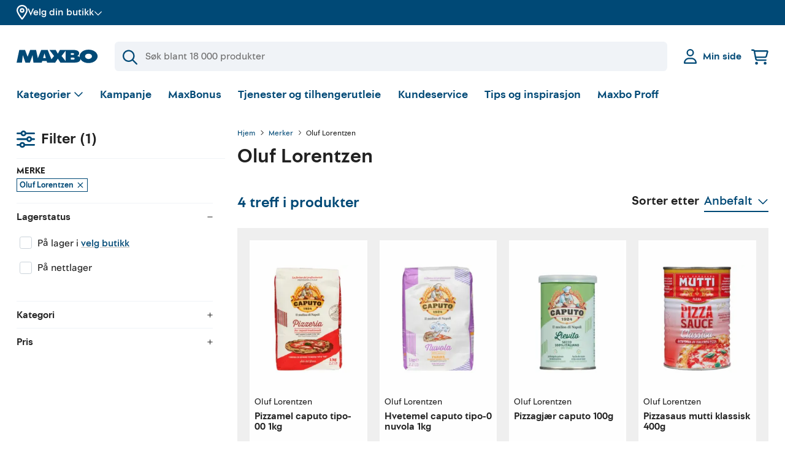

--- FILE ---
content_type: text/html
request_url: https://www.maxbo.no/merker/oluflorentzen/
body_size: 57187
content:
<!DOCTYPE html><html lang="nb"><head><meta charSet="utf-8"/><meta http-equiv="x-ua-compatible" content="ie=edge"/><meta name="viewport" content="width=device-width, initial-scale=1, shrink-to-fit=no"/><style data-href="/styles.2c10ba60f191771e8ae0.css" data-identity="gatsby-global-css">.address-list-popper__popper.popper{border:1px solid #ccc;border-radius:1%;width:95%}@media(min-width:820px){.address-list-popper__popper.popper{border-radius:4px;width:100%}}.address-list-popper__popper.popper .address-list-popper__addressWrapper{max-height:22rem;max-width:100%;overflow-y:scroll}@media(min-width:820px){.address-list-popper__popper.popper .address-list-popper__addressWrapper{max-height:22rem}}@-moz-document url-prefix(){.address-list-popper__popper.popper .address-list-popper__addressWrapper{scrollbar-color:#004976 #efefef}}.address-list-popper__popper.popper .address-list-popper__addressWrapper::-webkit-scrollbar{height:4px;width:4px}.address-list-popper__popper.popper .address-list-popper__addressWrapper::-webkit-scrollbar-track{background-color:#efefef;border-radius:10px}.address-list-popper__popper.popper .address-list-popper__addressWrapper::-webkit-scrollbar-thumb{background-color:#004976;border-radius:10px}.address-list-popper__popper.popper span{align-items:flex-end;border-bottom:.5px solid #ccc;cursor:pointer;display:flex;padding:10px 0}.address-list-popper__popper.popper span p{color:#212121;font-size:16px;margin-bottom:3px;padding-left:3px}.address-list-popper__popper.popper span:hover{background-color:#004976}.address-list-popper__popper.popper span:hover p{color:#fff}.address-list-popper__popper.popper span:last-child{border-bottom:none}.address-list-popper__arrow{position:relative}.address-list-popper__arrow:before{background:#fff;border-left:1px solid #ccc;border-top:1px solid #ccc;bottom:21px;box-shadow:inherit;content:"";height:10px;left:.5%;position:absolute;transform:rotate(45deg);width:10px;z-index:20}@media(max-width:640px){.address-list-popper__arrow:before{bottom:16px}}.popper{background-color:#fff;box-shadow:0 0 0 0 rgba(0,0,0,.1),0 22px 48px 0 rgba(0,0,0,.1),0 87px 87px 0 rgba(0,0,0,.09),0 196px 117px 0 rgba(0,0,0,.05),0 348px 139px 0 rgba(0,0,0,.01),0 543px 152px 0 transparent;padding:20px 15px;width:100%;z-index:30}@media(min-width:820px){.popper{padding:25px 20px}}.accordion{width:100%}.accordion__icon--open-bold.icon.accordion__icon{transform:scale(.8) rotate(90deg)}@media(min-width:820px){.accordion__icon--open-bold.icon.accordion__icon{transform:scale(1) rotate(90deg)}}.accordion__title-icon.icon{display:inline-block;margin-right:.6rem}.accordion__icon.icon{display:inline-block;margin-left:.3rem;transform-origin:center;transition:transform .2s ease}.accordion__content .accordion{margin:0}.accordion--bold>.accordion__title-content .accordion__trigger,.accordion--slim>.accordion__title-content .accordion__trigger{align-items:center;display:flex;position:relative;width:100%;z-index:2}.accordion--bold>.accordion__title-content .accordion__trigger:focus,.accordion--slim>.accordion__title-content .accordion__trigger:focus{outline-color:rgba(111,111,111,.3);outline-offset:.2rem}.accordion--bold>.accordion__title-content .accordion__title,.accordion--slim>.accordion__title-content .accordion__title{align-items:center;color:#004976;cursor:pointer;display:flex;font-size:1rem;font-weight:700;line-height:1.4;margin-bottom:.6rem;text-align:left}.accordion--bold>.accordion__title-content .accordion__title:focus,.accordion--slim>.accordion__title-content .accordion__title:focus{outline-offset:.2rem}.accordion--bold>.accordion__content,.accordion--slim>.accordion__content{opacity:0;overflow:hidden;pointer-events:none;position:relative;transition:max-height .4s ease}.accordion--slim>.accordion__title-content .accordion__trigger{background:none;border-top:none;min-height:20px}.accordion--slim>.accordion__title-content .accordion__trigger:focus{outline-color:rgba(111,111,111,.3);outline-offset:.2rem}.accordion--slim>.accordion__title-content .accordion__trigger:hover{background:none}.accordion--slim>.accordion__title-content .accordion__trigger:hover .accordion__title{color:#212121}.accordion--slim>.accordion__title-content .accordion__trigger .accordion__title{align-items:center;color:#004976;cursor:pointer;display:flex;font-size:1rem;font-weight:700;line-height:1.4;margin-bottom:.6rem;text-align:left}.accordion--bold{margin:0 -1rem;width:auto}@media(min-width:960px){.accordion--bold{margin:0;width:100%}}.accordion--bold:first-of-type{border-top:0}.accordion--bold>.accordion__title-content{align-items:center;display:flex;flex-direction:column;justify-content:center;min-height:72px;width:100%}.accordion--bold>.accordion__title-content .accordion__title{color:#212121;font-size:18px;line-height:160%;margin-bottom:0;padding-left:24px;pointer-events:none;text-decoration:none;width:100%}@media(min-width:960px){.accordion--bold>.accordion__title-content .accordion__title{font-size:18px;font-weight:500;line-height:20px}}.accordion--bold>.accordion__title-content .accordion__title .accordion__title-text{font-size:1.25rem;font-weight:700;line-height:1.4;max-width:85%;overflow-wrap:break-word}.accordion--bold>.accordion__title-content .accordion__title:focus,.accordion--bold>.accordion__title-content .accordion__title:hover{border-color:currentColor;color:inherit}.accordion--bold>.accordion__title-content .accordion__icon.icon{color:#004976;position:absolute;right:10%}.accordion--bold>.accordion__title-content .accordion__trigger{border-top:1px solid #ccc;min-height:72px}.accordion--bold>.accordion__title-content .accordion__trigger:hover{background:#f0f3f7}.accordion--opened>.accordion__content{animation:accordion-content-in .3s ease forwards;display:block;margin:24px 0;opacity:1;pointer-events:all}.accordion--opened>.accordion__title-content .accordion__icon.icon{transform:scale(.8) rotate(180deg)}@media(min-width:820px){.accordion--opened>.accordion__title-content .accordion__icon.icon{transform:scale(1) rotate(180deg)}}.accordion--opened.accordion--bold>.accordion__content{padding:0 24px}.accordion--opened.accordion--bold>.accordion__title-content .accordion__trigger{background:#f0f3f7;border-top:1px solid #004976}.accordion--opened.accordion--bold>.accordion__title-content .accordion__trigger .accordion__title .accordion__title-text{color:#004976;font-weight:700}.accordion--small>.accordion__title-content .accordion__title{font-weight:400;margin:0}.accordion--list>.accordion__title-content .accordion__trigger{border-top:1px solid #f0f3f7;padding:.6rem 0;text-align:left}.accordion--list>.accordion__title-content .accordion__title{align-items:center;color:#004976;display:flex;font-size:1rem;font-weight:400;margin:0;padding-right:2.5rem;text-align:left;width:100%}.accordion--list>.accordion__title-content .accordion__title:hover{color:#212121;text-decoration:underline}.accordion--list>.accordion__title-content .accordion__icon.icon{position:absolute;right:0}.icon{color:#004976}.icon--light{color:#fff}.icon--dark{fill:#212121;color:#212121}.icon--destructive{color:#df3226}.icon--inactive{color:#cbd3da}.icon--success{color:#4caf50}.facet__search{margin-bottom:1rem}.facet__values{max-height:230px;overflow-y:auto;padding:0 12px 0 5px;position:relative}@-moz-document url-prefix(){.facet__values{scrollbar-color:#004976 #efefef}}.facet__values::-webkit-scrollbar{height:4px;width:4px}.facet__values::-webkit-scrollbar-track{background-color:#efefef;border-radius:10px}.facet__values::-webkit-scrollbar-thumb{background-color:#004976;border-radius:10px}.search-input{align-items:center;display:flex;outline:0;padding:0;position:relative;text-align:left;white-space:nowrap}.search-input__lead{color:#004976;display:flex;justify-content:center;left:.8rem;position:absolute;top:50%;transform:translateY(-50%);z-index:2}.search-input-icon{color:#004976}.search-input .input{margin:0;word-break:normal}.search-input .input input{background-color:#f0f3f7;border-radius:.4rem;height:50px;padding-left:3rem}.search-input .input input:focus{border:2px solid #004976}@media(min-width:820px){.search-input .input input:focus{border:2px solid #004976}}.input{display:block;margin-bottom:1rem;position:relative;width:100%}.input__label{display:inline-block;margin-bottom:.2rem}.input__input-wrapper{display:flex;width:100%}.input__input-wrapper--rightAlign{justify-content:flex-end}.input__input-group{display:block;position:relative;width:100%}.input__input{background:#f0f3f7;border:2px solid #f0f3f7;border-radius:.4rem;color:#212121;display:block;height:auto;margin:0;max-height:3rem;min-height:3rem;padding:.8rem 1rem;width:100%}@media(min-width:820px){.input__input{border:2px solid #f0f3f7}}.input__input:focus{border-color:#004976}.input__input:-webkit-autofill{border-color:#004976}.input__input--rightAlign{text-align:right}.input__input--textarea{max-height:none}.input__input:disabled{background:#f0f3f7;border-color:#f0f3f7;color:#6f6f6f}.input__inline-cta{position:absolute;right:.6rem;top:50%;transform:translateY(-50%)}.input__info{background-color:#efefef;border-radius:.4rem;color:#fff;font-family:Maxbo Sans,sans-serif;font-size:.875rem;font-weight:400;line-height:1.6;margin-top:.6rem;padding:.6rem;position:absolute;right:0;width:100%;z-index:2}.input__info:before{background-color:inherit;content:"";height:.6rem;position:absolute;right:1.2rem;top:-.3rem;transform:rotate(45deg);width:.6rem}.input__additions{align-items:center;bottom:0;display:flex;height:100%;justify-content:space-between;left:0;position:absolute;width:100%}.input__button{align-items:center;background-color:#fff;border-radius:50%;color:#004976;display:flex;height:28px;justify-content:center;position:relative;transition:transform .2s cubic-bezier(.19,1,.22,1);width:30px}@media(min-width:820px){.input__button{height:31px;width:34px}}.input__button:focus{color:#004976;outline-color:rgba(111,111,111,.3);outline-offset:.2rem}.input__button:hover{color:#004976}.input__suffix{align-items:center;display:flex;justify-content:center;padding-left:.6rem;position:relative}.input--spaceless{margin-bottom:0}.input--decimals .input__input{text-align:right}.input--light .input__input{background:#fff;border:2px solid #fff;border-radius:.4rem;margin:0}@media(min-width:820px){.input--light .input__input{border:2px solid #fff}}.input--light .input__input:focus{border-color:#004976}.input--light .input__input:-webkit-autofill{border-color:#004976}.input--light .input__input:disabled{border-color:#f0f3f7}.input--primary{background:#004976;border-radius:35px;height:35px;padding:1px 0}@media(min-width:820px){.input--primary{border-radius:37px;height:37px}}.input--primary .input__additions{bottom:1px}.input--primary .input__button{background:transparent;border:1px solid transparent;color:#cbd3da;height:35px;width:38px}@media(min-width:820px){.input--primary .input__button{height:37px;width:40px}}.input--primary .input__button:hover{background:transparent;border:1px solid transparent;color:#fff}.input--subtle{background:#f0f3f7;border-radius:35px;height:35px;padding:1px 0}@media(min-width:820px){.input--subtle{border-radius:37px;height:37px}}.input--subtle .input__additions{bottom:1px}.input--subtle .input__button{background:transparent;border:1px solid transparent;color:#004976;height:35px;width:38px}@media(min-width:820px){.input--subtle .input__button{height:37px;width:40px}}.input--subtle .input__button:hover{background:transparent;border:1px solid transparent;color:#004976}.input--tight .input__input-group{max-width:100%;width:12rem}.input--medium .input__input-group{max-width:100%;width:6.5rem}.input--short .input__input-group{max-width:100%;width:5.8rem}.input--tiny .input__input-group{max-width:100%;width:4rem}.input--small{border-radius:35px;height:35px}@media(min-width:820px){.input--small{border-radius:37px;height:37px}}.input--small .input__input{height:32px;padding:.6rem}.input--error .input__input{border-color:#df3226}.input--xsmall .input__input-group{max-width:100%;width:5rem}.input--xsmall .input__input{height:1.75rem;min-height:1rem;padding:.2rem .3rem}.button{align-items:center;background-color:#f0f3f7;border-radius:500px;color:#004976;display:inline-flex;height:48px;justify-content:center;padding:0 24px;text-align:center;text-decoration:none;transition:transform .3s cubic-bezier(.19,1,.22,1),box-shadow .1s cubic-bezier(.25,.46,.45,.94);white-space:nowrap}.button:focus .button__tooltip,.button:hover .button__tooltip{display:none}@media(min-width:820px){.button:focus .button__tooltip,.button:hover .button__tooltip{-webkit-backface-visibility:hidden;display:block;z-index:30}}.button:active{transform:none}.button .icon{display:inline-block;flex-shrink:0;margin:0 10px 0 0;position:relative}.button .preloader{animation:fade-in .3s ease-out both;opacity:1}.button em{color:#7a99ac;margin-left:.3rem;margin-top:.1rem}.button--iconRight .icon{margin:0 0 0 10px}.button__tooltip{animation:tooltip-content-in .5s cubic-bezier(.19,1,.22,1) both;animation-delay:.5s;background:#212121;border-radius:.2rem;bottom:3.06rem;color:#fff;display:none;font-family:Maxbo Sans,sans-serif;font-size:.875rem;font-weight:400;left:50%;line-height:1.6;padding:.2rem .6rem;position:absolute;transform:translateX(-50%);transform-origin:bottom;white-space:nowrap;z-index:20}.button__tooltip:before{background-color:inherit;bottom:-3.5px;content:"";height:7px;left:calc(50% - 3.5px);position:absolute;transform:rotate(45deg);width:7px}.button--circle{border-radius:50%;width:48px}.button--circle.button--small{width:32px}.button--circle.button--xsmall{width:20px}.button--circle .button__circle{display:flex}.button--circle .button__circle .icon{margin:0}.button--empty .button__circle{background:transparent;border:1px solid #cbd3da;margin:0}.button--empty:focus .button__circle,.button--empty:hover .button__circle{background-color:#efefef;border-color:#efefef;color:#004976}.button--small{font-size:.875rem;height:32px;padding:.2rem 1rem}.button--xsmall{height:20px;padding:.2rem 1rem}.button--primary{background-color:#004976;color:#fff}.button--primary:active,.button--primary:focus,.button--primary:hover{background:#00253b;color:#fff;text-decoration:none}.button--primary .icon,.button--primary em{color:#fff}.button--primary .preloader__spinner{background-image:linear-gradient(0deg,#004976 20%,transparent 80%),linear-gradient(180deg,#cbd3da 100%,transparent 0)}.button--primary .preloader__spinner:after,.button--primary .preloader__spinner:before{background:#004976}.button--disabled{opacity:.5;pointer-events:none}.button--secondary{background-color:#fff;border:1px solid #004976;color:#004976}.button--secondary:active,.button--secondary:focus,.button--secondary:hover{background-color:#f0f3f7}.button--tertiary{background:#f0f3f7}.button--tertiary .icon{color:#004976}.button--destructive{background:#fff;border:1px solid #df3226;color:#df3226}.button--destructive:active,.button--destructive:focus,.button--destructive:hover{background-color:#df3226;color:#fff}.button--destructive:active path,.button--destructive:focus path,.button--destructive:hover path{fill:#fff}.button--block{display:inline-flex;width:100%}.button--block+.button--block{margin-top:.3rem}.button--link{background-color:transparent;border:none;border-radius:0;color:#004976;height:auto;padding:0;text-decoration:underline;-webkit-text-decoration-color:rgba(175,175,175,.8);text-decoration-color:rgba(175,175,175,.8)}.button--link:focus,.button--link:hover{border:none;text-decoration:underline;-webkit-text-decoration-color:inherit;text-decoration-color:inherit;transform:none}.button--loading{cursor:default;pointer-events:none}.button--loading:hover{background-color:inherit;border-color:inherit;color:inherit;transform:translateY(0)}.button--icon{min-width:48px;padding:0}.button--icon .icon{margin:10px}.button--icon.button--small{min-width:32px}.button--vips{background-color:#ff5b24;height:52px}@keyframes tooltip-content-in{0%{opacity:0;transform:translateY(.5rem) translateX(-50%) scale(.5)}}.preloader{display:flex;height:20px;margin:0 .6rem;position:relative;width:20px}.preloader__spinner{animation:preloader-rotate .7s linear infinite;background:#fff;background-image:linear-gradient(0deg,#fff 20%,transparent 80%),linear-gradient(180deg,#004976 100%,transparent 0);border-radius:50%;bottom:0;height:100%;left:0;margin:auto;position:absolute;right:0;top:0;width:100%}.preloader__spinner:after{background:#fff;border-radius:50%;content:"";display:block;height:calc(100% - 6px);margin:3px auto;position:relative;width:calc(100% - 6px)}.preloader--primaryColor .preloader__spinner{background:#004976;background-image:linear-gradient(0deg,#004976 20%,transparent 80%),linear-gradient(180deg,#7a99ac 100%,transparent 0)}.preloader--primaryColor .preloader__spinner:after{background:#004976}.preloader--xxxlightColor .preloader__spinner{background:#f0f3f7;background-image:linear-gradient(0deg,#f0f3f7 20%,transparent 80%),linear-gradient(180deg,#004976 100%,transparent 0)}.preloader--xxxlightColor .preloader__spinner:after{background:#f0f3f7}.preloader--small .preloader__status{margin-left:28px}.preloader--medium{height:28px;width:28px}.preloader--medium .preloader__spinner:after{height:calc(100% - 6px);margin:3px auto;width:calc(100% - 6px)}.preloader--medium .preloader__status{margin-left:36px}.preloader--large{height:48px;width:48px}.preloader--large .preloader__spinner:after{height:calc(100% - 6px);margin:3px auto;width:calc(100% - 6px)}.preloader--large .preloader__status{margin-left:56px;margin-top:14px}.preloader--xlarge{justify-content:center;padding:5rem;width:100%}.preloader--xlarge .preloader__spinner{height:48px;width:48px}.preloader--xlarge .preloader__status{margin-top:3rem}.preloader__status{font-size:1rem;line-height:1.4}.preloader--full{align-items:center;animation:preloader-fade-in .3s ease-out both;background-color:#004976;bottom:0;height:100vh;justify-content:center;left:0;margin:0;padding:2.5rem;position:fixed;right:0;top:0;width:100%;z-index:100}.preloader--full .preloader__status{color:#fff;margin-top:7rem;text-align:center}.preloader--full .preloader__spinner{background-image:linear-gradient(0deg,#004976 20%,transparent 80%),linear-gradient(180deg,#e6e614 100%,transparent 0);height:64px;width:64px}.preloader--full .preloader__spinner:after{background:#004976;height:calc(100% - 8px);margin:4px auto;width:calc(100% - 8px)}.preloader--overlay{align-items:center;animation:preloader-fade-in .3s ease-out both;background:#fff;bottom:0;display:flex;height:100vh;justify-content:center;left:0;margin:0;opacity:.6;padding:2.5rem;position:fixed;right:0;top:0;width:100%;z-index:100}.preloader--overlay .preloader__spinner{height:64px;width:64px}.preloader--overlay .preloader__spinner:after{height:calc(100% - 8px);margin:4px auto;width:calc(100% - 8px)}.preloader--noAnimation{animation:none}@keyframes preloader-rotate{to{transform:rotate(1turn)}}@keyframes preloader-fade-in{0%{opacity:0}}.checkbox{align-items:flex-start;cursor:pointer;display:inline-flex;margin-bottom:1rem;margin-right:1rem}.checkbox:hover .checkbox__indicator{border-color:#7a99ac}.checkbox__indicator{align-items:center;background-color:#fff;border:1px solid #cbd3da;border-radius:.2rem;display:inline-flex;flex-shrink:0;height:18px;justify-content:center;margin-right:9px;position:relative;top:2px;width:18px}@media(min-width:820px){.checkbox__indicator{height:20px;top:1px;width:20px}}.checkbox__icon.icon{color:#fff;position:relative;transform:none}.checkbox__icon.icon .icon__line{stroke-dasharray:17;stroke-dashoffset:17;transition:stroke-dashoffset .2s ease}.checkbox__label{flex-grow:2;font-size:1rem;font-weight:400;line-height:1.4}.checkbox__label--hide-label{height:1px;overflow:hidden;position:absolute;width:1px}.checkbox__count{color:#6f6f6f;flex-grow:0;flex-shrink:0;font-size:.875rem;line-height:1.4;margin-top:2px;text-align:right;width:35px}.checkbox__children{margin-left:.3rem}.checkbox__checkbox{opacity:0;position:absolute}.checkbox__checkbox:hover~.checkbox__indicator{background-color:#f0f3f7;border-color:#004976}.checkbox__checkbox:checked~.checkbox__indicator{background:#004976;border-color:#004976}.checkbox__checkbox:checked~.checkbox__indicator .icon__line{stroke-dashoffset:0;color:#fff;transition:stroke-dashoffset .3s cubic-bezier(.19,1,.22,1)}.checkbox__checkbox:focus~.checkbox__indicator{border-color:#004976}.checkbox--hide-label .checkbox__indicator{margin-right:0}.checkbox--full{display:flex}.checkbox--full .checkbox__content{display:flex;flex-grow:2}.checkbox--spaceless{margin-bottom:0}.checkbox--green .checkbox__indicator{background-color:green;border-color:green}.checkbox--green .checkbox__checkbox .icon__line{color:#fff}.checkbox--green .checkbox__checkbox:checked~.checkbox__indicator,.checkbox--green .checkbox__checkbox:focus~.checkbox__indicator,.checkbox--green .checkbox__checkbox:hover~.checkbox__indicator{background-color:green;border-color:green}.checkbox--yellow .checkbox__checkbox:checked~.checkbox__indicator,.checkbox--yellow .checkbox__checkbox:focus~.checkbox__indicator,.checkbox--yellow .checkbox__checkbox:hover~.checkbox__indicator,.checkbox--yellow .checkbox__indicator{background-color:#ff0;border-color:#ff0}.checkbox--yellow .checkbox__checkbox:checked~.checkbox__indicator .icon__line,.checkbox--yellow .checkbox__checkbox:focus~.checkbox__indicator .icon__line,.checkbox--yellow .checkbox__checkbox:hover~.checkbox__indicator .icon__line{color:#000}.checkbox--blue .checkbox__indicator{background-color:blue;border-color:blue}.checkbox--blue .checkbox__checkbox .icon__line{color:#fff}.checkbox--blue .checkbox__checkbox:checked~.checkbox__indicator,.checkbox--blue .checkbox__checkbox:focus~.checkbox__indicator,.checkbox--blue .checkbox__checkbox:hover~.checkbox__indicator{background-color:blue;border-color:blue}.checkbox--black .checkbox__indicator{background-color:#000;border-color:#000}.checkbox--black .checkbox__checkbox .icon__line{color:#fff}.checkbox--black .checkbox__checkbox:checked~.checkbox__indicator,.checkbox--black .checkbox__checkbox:focus~.checkbox__indicator,.checkbox--black .checkbox__checkbox:hover~.checkbox__indicator{background-color:#000;border-color:#000}.checkbox__error-list{margin-top:.6rem}.note{align-items:flex-start;background:#f0f3f7;border:1px solid #f0f3f7;border-radius:.2rem;color:#004976;display:flex;font-size:1rem;line-height:1.4;margin-bottom:1.7rem;padding:.8rem;position:relative;width:100%}@media(min-width:820px){.note{font-size:1rem;line-height:1.4}}.note .note__children>.icon,.note .note__label>.icon,.note__icon{flex-shrink:0;margin-right:.8rem;top:2px}@media(min-width:820px){.note .note__children>.icon,.note .note__label>.icon,.note__icon{top:4px}}.note__close{align-items:center;border-radius:.2rem;display:flex;height:32px;justify-content:center;margin-right:0;position:absolute;right:.6rem;top:9px;width:32px}@media(min-width:820px){.note__close{top:10px}}.note__close .icon{margin:0;top:0}.note__close:hover{background-color:#f0f3f7}.note__label{margin-right:.3rem}.note__children{display:inline-flex}.note a:hover{color:#212121}.note button{margin-left:1rem}.note button+button{margin-left:.6rem}.note--closable{padding-right:3.5rem}.note--inline{width:-webkit-fit-content;width:-moz-fit-content;width:fit-content}.note--small{font-size:.875rem;line-height:1.4;padding:.26rem .8rem}.note--small .note__children>.icon,.note--small .note__icon,.note--small .note__label>.icon{margin-right:.6rem;top:0}@media(min-width:820px){.note--small .note__children>.icon,.note--small .note__icon,.note--small .note__label>.icon{top:1px}}.note--subtle{background:transparent;border:1px solid #f0f3f7}.note--subtle svg{fill:#004976}.note--success{background:#e6e614;border:1px solid #e6e614;color:#004976}.note--success a{-webkit-text-decoration-color:#004976;text-decoration-color:#004976}.note--success svg{fill:#004976}.note--error{animation:note-shake-in .7s cubic-bezier(.895,.03,.685,.22) both;background:transparent;border:1px solid #df3226;color:#df3226}.note--error svg{fill:#fff}.note--subtle-error{animation:note-shake-in .7s cubic-bezier(.895,.03,.685,.22) both;background:transparent;border:none;color:#df3226;padding:0}.note--subtle-error svg{fill:#df3226}.note--warning{animation:note-shake-in .7s cubic-bezier(.895,.03,.685,.22) both;background:#df3226;border:1px solid #df3226;color:#fff}.note--warning a,.note--warning a:hover{color:#fff}.note--warning .note__children>.icon,.note--warning .note__icon,.note--warning .note__label>.icon{fill:#fff;top:0}@media(min-width:820px){.note--warning .note__children>.icon,.note--warning .note__icon,.note--warning .note__label>.icon{top:2px}}.note--warning .note__children>.icon .icon__line,.note--warning .note__icon .icon__line,.note--warning .note__label>.icon .icon__line{fill:currentColor;stroke:currentColor}.note--warning .note__children>.icon .icon__fill,.note--warning .note__icon .icon__fill,.note--warning .note__label>.icon .icon__fill{fill:#df3226}.note--warning .note__close:hover{background-color:#b7251b}.note--warning .note__close .icon{top:0}.note--bounce-in{animation:bounce-in .3s forwards}.note--margin-bottom{margin-bottom:1.7rem}.note--cta{background:#004976;border:1px solid #004976;color:#fff;justify-content:center}.note--cta a{color:#fff;text-decoration:underline;white-space:nowrap}.note--cta a:hover{color:#fff}.note--cta svg{fill:#fff}.note--cta svg .icon__line{fill:currentColor;stroke:currentColor}.note--cta svg .icon__fill{fill:#004976}.note--spaceless{margin:0}@keyframes note-slide-in{0%{opacity:0;transform:translate(2rem)}}@keyframes note-shake-in{0%{opacity:0}10%,90%{transform:translate(-1px)}20%,80%{transform:translate(2px)}30%,50%,70%{transform:translate(-4px)}40%,60%{transform:translate(4px)}60%{opacity:1}to{transform:translate(0)}}@keyframes bounce-in{0%{opacity:0;transform:scale(.7)}50%{opacity:.9;transform:scale(1.05)}80%{opacity:1;transform:scale(.95)}to{opacity:1;transform:scale(1)}}.inventory-facet__search{margin-bottom:1rem}.inventory-facet__values{max-height:230px;overflow-y:auto;padding:0 12px 0 5px;position:relative}@-moz-document url-prefix(){.inventory-facet__values{scrollbar-color:#004976 #efefef}}.inventory-facet__values::-webkit-scrollbar{height:4px;width:4px}.inventory-facet__values::-webkit-scrollbar-track{background-color:#efefef;border-radius:10px}.inventory-facet__values::-webkit-scrollbar-thumb{background-color:#004976;border-radius:10px}.base-icon{display:block;position:relative;transform:scale(.8)}@media(min-width:820px){.base-icon{transform:scale(.8)}}@media(min-width:960px){.base-icon{transform:none}}.base-icon__line{fill:none;stroke:currentColor;stroke-width:2;stroke-linecap:round;stroke-linejoin:round;vector-effect:non-scaling-stroke;shape-rendering:geometricPrecision}.base-icon__line1{fill:none;stroke:currentColor;stroke-width:3;stroke-linecap:round;stroke-linejoin:round;stroke-miterlimit:10}.base-icon__line2{fill:none;stroke:currentColor;stroke-width:3;stroke-linejoin:round;stroke-miterlimit:10}.base-icon__fill{fill:currentColor;stroke:none;vector-effect:non-scaling-stroke;shape-rendering:geometricPrecision}.base-icon--full .iconfill,.base-icon--full .iconline{fill:currentColor;stroke:currentColor}.base-icon--left{transform:scale(.8) rotate(-180deg)!important}@media(min-width:820px){.base-icon--left{transform:scale(1) rotate(-180deg)!important}}.base-icon--up{transform:rotate(-90deg)}.base-icon--down{transform:scale(.8) rotate(90deg)}@media(min-width:820px){.base-icon--down{transform:scale(1) rotate(90deg)}}.base-icon--light{color:#fff}.base-icon--primary{color:#004976}.base-icon--secondary{color:#efefef}.base-icon--information .iconline,.base-icon--warning .iconline{fill:currentColor;stroke:currentColor}.base-icon--information .iconfill,.base-icon--warning .iconfill{color:#fff}.base-icon--filter{stroke:#d4d1cf}.status-icon--fa{align-items:center;display:flex}.status-icon--fa .svg-inline--fa{vertical-align:unset}.status-icon__disk{fill:#4caf50}.status-icon__disk--destructive{fill:#df3226}.status-icon__circle{stroke:#4caf50;stroke-width:2px;fill:none}.status-icon__circle--destructive{stroke:#df3226}.container{margin-left:auto;margin-right:auto;max-width:90rem;padding-left:1rem;padding-right:1rem}@media(min-width:820px){.container{padding-left:1rem;padding-right:1rem}}@media(min-width:960px){.container{padding-left:1.7rem;padding-right:1.7rem}}.container--center{left:50%;position:absolute;top:50%;transform:translate(-50%,-50%)}.container--xtight{margin-left:auto;margin-right:auto;max-width:38rem;padding-left:1rem;padding-right:1rem}@media(min-width:820px){.container--xtight{padding-left:1rem;padding-right:1rem}}@media(min-width:960px){.container--xtight{padding-left:1.7rem;padding-right:1.7rem}}.container--large{margin-left:auto;margin-right:auto;padding-left:1rem;padding-right:1rem}@media(min-width:820px){.container--large{padding-left:1rem;padding-right:1rem}}@media(min-width:960px){.container--large{padding-left:1.7rem;padding-right:1.7rem}}.container--tight{margin-left:auto;margin-right:auto;max-width:47rem;padding-left:1rem;padding-right:1rem}@media(min-width:820px){.container--tight{padding-left:1rem;padding-right:1rem}}@media(min-width:960px){.container--tight{padding-left:1.7rem;padding-right:1.7rem}}.container--medium{margin-left:auto;margin-right:auto;max-width:63rem;padding-left:1rem;padding-right:1rem}@media(min-width:820px){.container--medium{padding-left:1rem;padding-right:1rem}}@media(min-width:960px){.container--medium{padding-left:1.7rem;padding-right:1.7rem}}.container--wide{margin-left:auto;margin-right:auto;max-width:97rem;padding-left:1rem;padding-right:1rem}@media(min-width:820px){.container--wide{padding-left:1rem;padding-right:1rem}}@media(min-width:960px){.container--wide{padding-left:1.7rem;padding-right:1.7rem}}.container--xwide{margin-left:auto;margin-right:auto;max-width:104rem;padding-left:1rem;padding-right:1rem}@media(min-width:820px){.container--xwide{padding-left:1rem;padding-right:1rem}}@media(min-width:960px){.container--xwide{padding-left:1.7rem;padding-right:1.7rem}}.container--full{margin-left:auto;margin-right:auto;max-width:94%;padding-left:1rem;padding-right:1rem}@media(min-width:820px){.container--full{padding-left:1rem;padding-right:1rem}}@media(min-width:960px){.container--full{padding-left:1.7rem;padding-right:1.7rem}}.container--fill-width{max-width:100%;padding-left:0;padding-right:0}.container--spacing{padding-bottom:1rem;padding-top:1rem}@media(min-width:820px){.container--spacing{padding-bottom:2.5rem;padding-top:2.5rem}}.container--inset{padding:1rem 0}.container--nopaddingtop{padding-top:0}.container--nopaddingbottom{padding-bottom:0}.container .container{padding-left:0;padding-right:0}.brick--fill{height:100%;width:100%}.brick+.brick{margin-top:32px}@media(min-width:820px){.brick+.brick{margin-top:40px}}.grid-brick{--slide-width:0}.grid-brick .thumb-slider{-webkit-tap-highlight-color:transparent}.grid-brick .thumb-slider .swiper{position:static}.grid-brick .thumb-slider .swiper-wrapper{align-items:stretch}.grid-brick .thumb-slider .swiper-wrapper .swiper-slide{height:220px}@media(min-width:640px){.grid-brick .thumb-slider .swiper-wrapper .swiper-slide{height:195px}}.grid-brick .thumb-slider .swiper-custom-slide-width .swiper-wrapper .swiper-slide{width:var(--slide-width)!important}.grid{--spacing:32px;align-items:stretch;flex-direction:row;flex-wrap:wrap}.grid,.grid__item{display:flex;width:100%}.grid__item{align-items:flex-start;flex-direction:column;padding-left:var(--spacing);padding-right:var(--spacing)}@media(min-width:820px){.grid__item{width:50%}}.grid__item--fixed-height{height:312px;overflow:hidden}.grid__item+.grid__item{padding-top:var(--spacing)}@media(min-width:820px){.grid__item+.grid__item{padding-top:0}}.grid--align-left>.grid__item{align-items:flex-start}.grid--align-center>.grid__item{align-items:center}.grid--align-right>.grid__item{align-items:flex-end}.grid--align-between{justify-content:space-between}.grid--align-between>.grid__item{width:auto}.grid--valign-top>.grid__item{justify-content:flex-start}.grid--valign-middle>.grid__item{justify-content:center}.grid--valign-bottom>.grid__item{justify-content:flex-end}.grid--1>.grid__item{padding-left:0;padding-right:0}@media(min-width:820px){.grid--1>.grid__item{width:100%}.grid--1>.grid__item--fixed-height{height:calc(690px + var(--spacing)*2)}.grid--1>.grid__item--fixed-height.grid__item--small-layout{height:calc(418px + var(--spacing)*2)}}.grid--2{margin-left:calc(var(--spacing)*-1);margin-right:calc(var(--spacing)*-1);width:calc(100% + var(--spacing)*2)}@media(min-width:640px){.grid--2>.grid__item{width:50%}}@media(min-width:820px){.grid--2>.grid__item--fixed-height{height:calc(680px + var(--spacing)*2)}}.grid--2>.grid__item--fixed-height.grid__item--small-layout{height:calc(159px + var(--spacing)*2)}@media(min-width:820px){.grid--2>.grid__item--fixed-height.grid__item--small-layout{height:calc(336px + var(--spacing)*2)}}@media(min-width:640px){.grid--2>.grid__item{padding-top:0}}.grid--3{margin-left:calc(var(--spacing)*-1);margin-right:calc(var(--spacing)*-1);width:calc(100% + var(--spacing)*2)}@media(min-width:640px){.grid--3 .grid__item{width:33.33%}}@media(min-width:820px){.grid--3 .grid__item--fixed-height{height:calc(447px + var(--spacing)*2)}}@media(min-width:640px){.grid--3>.grid__item{padding-top:0}}.grid--4{margin-left:calc(var(--spacing)*-1);margin-right:calc(var(--spacing)*-1);width:calc(100% + var(--spacing)*2)}.grid--4>.grid__item{padding-top:0;width:50%}@media(min-width:1280px){.grid--4>.grid__item{width:25%}}.grid--4>.grid__item--fixed-height{height:calc(200px + var(--spacing)*2)}@media(min-width:820px){.grid--4>.grid__item--fixed-height{height:calc(304px + var(--spacing)*2);width:50%}}@media(min-width:1280px){.grid--4>.grid__item--fixed-height{width:25%}}.grid--4>.grid__item--fixed-height.grid__item--small-layout{height:calc(117px + var(--spacing)*2)}@media(min-width:640px){.grid--4>.grid__item--fixed-height.grid__item--small-layout{height:calc(195px + var(--spacing)*2)}}@media(min-width:820px){.grid--4>.grid__item--fixed-height.grid__item--small-layout{height:calc(242px + var(--spacing)*2)}}.grid--4>.grid__item--full-width-mobile{width:100%}@media(min-width:640px){.grid--4>.grid__item--full-width-mobile{width:50%}}@media(min-width:820px){.grid--4>.grid__item--full-width-mobile{width:25%}}.grid--4>.grid__item:nth-child(3),.grid--4>.grid__item:nth-child(4){margin-top:calc(var(--spacing)*2)}@media(min-width:1280px){.grid--4>.grid__item:nth-child(3),.grid--4>.grid__item:nth-child(4){margin-top:0}}.grid--5{margin-left:calc(var(--spacing)*-1);margin-right:calc(var(--spacing)*-1);width:calc(100% + var(--spacing)*2)}@media(min-width:370px){.grid--5 .grid__item{width:50%}}@media(min-width:820px){.grid--5 .grid__item{width:33.33%}}@media(min-width:960px){.grid--5 .grid__item{width:25%}}@media(min-width:1280px){.grid--5 .grid__item{width:20%}}.grid--5 .grid__item--fixed-height{height:calc(200px + var(--spacing)*2)}.grid--5 .grid__item--full-width-mobile{width:100%}@media(min-width:820px){.grid--5 .grid__item--full-width-mobile{width:33.33%}}@media(min-width:960px){.grid--5 .grid__item--full-width-mobile{width:25%}}@media(min-width:1280px){.grid--5 .grid__item--full-width-mobile{width:20%}}@media(min-width:370px){.grid--5 .grid__item{margin-top:0}.grid--5>.grid__item:nth-child(3),.grid--5>.grid__item:nth-child(4),.grid--5>.grid__item:nth-child(5){margin-top:calc(var(--spacing)*2)}}@media(min-width:820px){.grid--5>.grid__item:nth-child(3){margin-top:0}.grid--5>.grid__item:nth-child(4),.grid--5>.grid__item:nth-child(5){margin-top:calc(var(--spacing)*2)}}@media(min-width:960px){.grid--5>.grid__item:nth-child(3),.grid--5>.grid__item:nth-child(4){margin-top:0}.grid--5>.grid__item:nth-child(5){margin-top:calc(var(--spacing)*2)}}@media(min-width:1280px){.grid--5>.grid__item:nth-child(3),.grid--5>.grid__item:nth-child(4),.grid--5>.grid__item:nth-child(5){margin-top:0}}@media(min-width:820px){.grid--2-1>.grid__item:first-child{width:66.66%}.grid--2-1>.grid__item{width:33.33%}.grid--3-2 .grid__item:first-child{width:60%}.grid--3-2 .grid__item{width:40%}.grid--1-5>.grid__item:first-child{width:16.66%}.grid--1-5>.grid__item{width:83.33%}.grid--2-3>.grid__item:first-child{width:40%}.grid--2-3>.grid__item{width:60%}}.grid--2-4{margin-left:calc(var(--spacing)*-1);margin-right:calc(var(--spacing)*-1);width:calc(100% + var(--spacing)*2)}.grid--2-4 .grid__item{width:33.33%}.grid--2-4 .grid__item:first-child{width:100%}@media(min-width:640px){.grid--2-4 .grid__item:first-child{width:50%}}.grid--2-4 .grid__item:not(:first-child){width:50%}@media(min-width:640px){.grid--2-4 .grid__item:not(:first-child){width:25%}}.grid--no-gutter{margin:0;width:100%}.grid--no-gutter>.grid__item{padding:0}@media(min-width:820px){.grid--more-gutter{margin-left:-1.7rem;margin-right:-1.7rem;width:calc(100% + 3rem)}}@media(min-width:960px){.grid--more-gutter{margin-left:-1.7rem;margin-right:-1.7rem}}.grid--more-gutter>.grid__item{align-items:flex-start;display:flex;flex-direction:column}@media(min-width:820px){.grid--more-gutter>.grid__item{padding:0 1.7rem}}@media(min-width:960px){.grid--more-gutter>.grid__item{padding:0 1.7rem}}.grid--full{width:100%}.grid--related{align-items:flex-start;display:flex;flex-direction:column}@media(min-width:960px){.grid--related{flex-direction:row;margin-left:-1.7rem;margin-right:-1.7rem;width:auto}}.grid--related>.grid__item{margin:0;width:100%}@media(min-width:960px){.grid--related>.grid__item{display:block;margin:0;padding:0 1.7rem;width:33.33%}.grid--related>.grid__item:first-child{margin:0;padding:0 1.7rem;width:66.66%}}@media(min-width:1280px){.grid--related>.grid__item:first-child{width:66.66%}}.thumb-slider{width:100%}.thumb-slider .swiper-slide{cursor:pointer}.thumb-slider .swiper-component .swiper .swiper-scrollbar{left:0;right:0;width:100%;z-index:10}.thumb-slider .swiper-component .swiper .swiper-scrollbar .swiper-scrollbar-drag{left:0;right:0;width:100%}.thumb-slider .swiper-component .swiper .swiper-scrollbar-drag{background-color:#004976}.thumb-slider--scrollbar .swiper-wrapper{margin-bottom:12px}.thumb-slider--scrollbar .swiper-component__nav-btns{top:calc(50% - 6px)}@font-face{font-family:swiper-icons;font-style:normal;font-weight:400;src:url("data:application/font-woff;charset=utf-8;base64, [base64]//wADZ2x5ZgAAAywAAADMAAAD2MHtryVoZWFkAAABbAAAADAAAAA2E2+eoWhoZWEAAAGcAAAAHwAAACQC9gDzaG10eAAAAigAAAAZAAAArgJkABFsb2NhAAAC0AAAAFoAAABaFQAUGG1heHAAAAG8AAAAHwAAACAAcABAbmFtZQAAA/gAAAE5AAACXvFdBwlwb3N0AAAFNAAAAGIAAACE5s74hXjaY2BkYGAAYpf5Hu/j+W2+MnAzMYDAzaX6QjD6/4//Bxj5GA8AuRwMYGkAPywL13jaY2BkYGA88P8Agx4j+/8fQDYfA1AEBWgDAIB2BOoAeNpjYGRgYNBh4GdgYgABEMnIABJzYNADCQAACWgAsQB42mNgYfzCOIGBlYGB0YcxjYGBwR1Kf2WQZGhhYGBiYGVmgAFGBiQQkOaawtDAoMBQxXjg/wEGPcYDDA4wNUA2CCgwsAAAO4EL6gAAeNpj2M0gyAACqxgGNWBkZ2D4/wMA+xkDdgAAAHjaY2BgYGaAYBkGRgYQiAHyGMF8FgYHIM3DwMHABGQrMOgyWDLEM1T9/w8UBfEMgLzE////P/5//f/V/xv+r4eaAAeMbAxwIUYmIMHEgKYAYjUcsDAwsLKxc3BycfPw8jEQA/[base64]/uznmfPFBNODM2K7MTQ45YEAZqGP81AmGGcF3iPqOop0r1SPTaTbVkfUe4HXj97wYE+yNwWYxwWu4v1ugWHgo3S1XdZEVqWM7ET0cfnLGxWfkgR42o2PvWrDMBSFj/IHLaF0zKjRgdiVMwScNRAoWUoH78Y2icB/yIY09An6AH2Bdu/UB+yxopYshQiEvnvu0dURgDt8QeC8PDw7Fpji3fEA4z/PEJ6YOB5hKh4dj3EvXhxPqH/SKUY3rJ7srZ4FZnh1PMAtPhwP6fl2PMJMPDgeQ4rY8YT6Gzao0eAEA409DuggmTnFnOcSCiEiLMgxCiTI6Cq5DZUd3Qmp10vO0LaLTd2cjN4fOumlc7lUYbSQcZFkutRG7g6JKZKy0RmdLY680CDnEJ+UMkpFFe1RN7nxdVpXrC4aTtnaurOnYercZg2YVmLN/d/gczfEimrE/fs/bOuq29Zmn8tloORaXgZgGa78yO9/cnXm2BpaGvq25Dv9S4E9+5SIc9PqupJKhYFSSl47+Qcr1mYNAAAAeNptw0cKwkAAAMDZJA8Q7OUJvkLsPfZ6zFVERPy8qHh2YER+3i/BP83vIBLLySsoKimrqKqpa2hp6+jq6RsYGhmbmJqZSy0sraxtbO3sHRydnEMU4uR6yx7JJXveP7WrDycAAAAAAAH//wACeNpjYGRgYOABYhkgZgJCZgZNBkYGLQZtIJsFLMYAAAw3ALgAeNolizEKgDAQBCchRbC2sFER0YD6qVQiBCv/H9ezGI6Z5XBAw8CBK/m5iQQVauVbXLnOrMZv2oLdKFa8Pjuru2hJzGabmOSLzNMzvutpB3N42mNgZGBg4GKQYzBhYMxJLMlj4GBgAYow/P/PAJJhLM6sSoWKfWCAAwDAjgbRAAB42mNgYGBkAIIbCZo5IPrmUn0hGA0AO8EFTQAA")}:root{--swiper-theme-color:#007aff}.swiper,swiper-container{display:block;list-style:none;margin-left:auto;margin-right:auto;overflow:hidden;padding:0;position:relative;z-index:1}.swiper-vertical>.swiper-wrapper{flex-direction:column}.swiper-wrapper{box-sizing:content-box;display:flex;height:100%;position:relative;transition-property:transform;transition-timing-function:var(--swiper-wrapper-transition-timing-function,initial);width:100%;z-index:1}.swiper-android .swiper-slide,.swiper-wrapper{transform:translateZ(0)}.swiper-horizontal{touch-action:pan-y}.swiper-vertical{touch-action:pan-x}.swiper-slide,swiper-slide{display:block;flex-shrink:0;height:100%;position:relative;transition-property:transform;width:100%}.swiper-slide-invisible-blank{visibility:hidden}.swiper-autoheight,.swiper-autoheight .swiper-slide{height:auto}.swiper-autoheight .swiper-wrapper{align-items:flex-start;transition-property:transform,height}.swiper-backface-hidden .swiper-slide{-webkit-backface-visibility:hidden;backface-visibility:hidden;transform:translateZ(0)}.swiper-3d.swiper-css-mode .swiper-wrapper{perspective:1200px}.swiper-3d .swiper-wrapper{transform-style:preserve-3d}.swiper-3d{perspective:1200px}.swiper-3d .swiper-cube-shadow,.swiper-3d .swiper-slide,.swiper-3d .swiper-slide-shadow,.swiper-3d .swiper-slide-shadow-bottom,.swiper-3d .swiper-slide-shadow-left,.swiper-3d .swiper-slide-shadow-right,.swiper-3d .swiper-slide-shadow-top{transform-style:preserve-3d}.swiper-3d .swiper-slide-shadow,.swiper-3d .swiper-slide-shadow-bottom,.swiper-3d .swiper-slide-shadow-left,.swiper-3d .swiper-slide-shadow-right,.swiper-3d .swiper-slide-shadow-top{height:100%;left:0;pointer-events:none;position:absolute;top:0;width:100%;z-index:10}.swiper-3d .swiper-slide-shadow{background:rgba(0,0,0,.15)}.swiper-3d .swiper-slide-shadow-left{background-image:linear-gradient(270deg,rgba(0,0,0,.5),transparent)}.swiper-3d .swiper-slide-shadow-right{background-image:linear-gradient(90deg,rgba(0,0,0,.5),transparent)}.swiper-3d .swiper-slide-shadow-top{background-image:linear-gradient(0deg,rgba(0,0,0,.5),transparent)}.swiper-3d .swiper-slide-shadow-bottom{background-image:linear-gradient(180deg,rgba(0,0,0,.5),transparent)}.swiper-css-mode>.swiper-wrapper{-ms-overflow-style:none;overflow:auto;scrollbar-width:none}.swiper-css-mode>.swiper-wrapper::-webkit-scrollbar{display:none}.swiper-css-mode>.swiper-wrapper>.swiper-slide{scroll-snap-align:start start}.swiper-horizontal.swiper-css-mode>.swiper-wrapper{-ms-scroll-snap-type:x mandatory;scroll-snap-type:x mandatory}.swiper-vertical.swiper-css-mode>.swiper-wrapper{-ms-scroll-snap-type:y mandatory;scroll-snap-type:y mandatory}.swiper-css-mode.swiper-free-mode>.swiper-wrapper{-ms-scroll-snap-type:none;scroll-snap-type:none}.swiper-css-mode.swiper-free-mode>.swiper-wrapper>.swiper-slide{scroll-snap-align:none}.swiper-centered>.swiper-wrapper:before{content:"";flex-shrink:0;order:9999}.swiper-centered>.swiper-wrapper>.swiper-slide{scroll-snap-align:center center;scroll-snap-stop:always}.swiper-centered.swiper-horizontal>.swiper-wrapper>.swiper-slide:first-child{margin-inline-start:var(--swiper-centered-offset-before)}.swiper-centered.swiper-horizontal>.swiper-wrapper:before{height:100%;min-height:1px;width:var(--swiper-centered-offset-after)}.swiper-centered.swiper-vertical>.swiper-wrapper>.swiper-slide:first-child{margin-block-start:var(--swiper-centered-offset-before)}.swiper-centered.swiper-vertical>.swiper-wrapper:before{height:var(--swiper-centered-offset-after);min-width:1px;width:100%}.swiper-lazy-preloader{border:4px solid var(--swiper-preloader-color,var(--swiper-theme-color));border-radius:50%;border-top:4px solid transparent;box-sizing:border-box;height:42px;left:50%;margin-left:-21px;margin-top:-21px;position:absolute;top:50%;transform-origin:50%;width:42px;z-index:10}.swiper-watch-progress .swiper-slide-visible .swiper-lazy-preloader,.swiper:not(.swiper-watch-progress) .swiper-lazy-preloader,swiper-container:not(.swiper-watch-progress) .swiper-lazy-preloader{animation:swiper-preloader-spin 1s linear infinite}.swiper-lazy-preloader-white{--swiper-preloader-color:#fff}.swiper-lazy-preloader-black{--swiper-preloader-color:#000}@keyframes swiper-preloader-spin{0%{transform:rotate(0deg)}to{transform:rotate(1turn)}}.swiper-free-mode>.swiper-wrapper{margin:0 auto;transition-timing-function:ease-out}:root{--swiper-navigation-size:44px}.swiper-button-next,.swiper-button-prev{align-items:center;color:var(--swiper-navigation-color,var(--swiper-theme-color));cursor:pointer;display:flex;height:var(--swiper-navigation-size);justify-content:center;margin-top:calc(0px - var(--swiper-navigation-size)/2);position:absolute;top:var(--swiper-navigation-top-offset,50%);width:calc(var(--swiper-navigation-size)/44*27);z-index:10}.swiper-button-next.swiper-button-disabled,.swiper-button-prev.swiper-button-disabled{cursor:auto;opacity:.35;pointer-events:none}.swiper-button-next.swiper-button-hidden,.swiper-button-prev.swiper-button-hidden{cursor:auto;opacity:0;pointer-events:none}.swiper-navigation-disabled .swiper-button-next,.swiper-navigation-disabled .swiper-button-prev{display:none!important}.swiper-button-next:after,.swiper-button-prev:after{font-family:swiper-icons;font-size:var(--swiper-navigation-size);font-variant:normal;letter-spacing:0;line-height:1;text-transform:none!important}.swiper-button-prev,.swiper-rtl .swiper-button-next{left:var(--swiper-navigation-sides-offset,10px);right:auto}.swiper-button-prev:after,.swiper-rtl .swiper-button-next:after{content:"prev"}.swiper-button-next,.swiper-rtl .swiper-button-prev{left:auto;right:var(--swiper-navigation-sides-offset,10px)}.swiper-button-next:after,.swiper-rtl .swiper-button-prev:after{content:"next"}.swiper-button-lock{display:none}.swiper-scrollbar{background:var(--swiper-scrollbar-bg-color,rgba(0,0,0,.1));border-radius:var(--swiper-scrollbar-border-radius,10px);position:relative;-ms-touch-action:none}.swiper-scrollbar-disabled>.swiper-scrollbar,.swiper-scrollbar.swiper-scrollbar-disabled{display:none!important}.swiper-horizontal>.swiper-scrollbar,.swiper-scrollbar.swiper-scrollbar-horizontal{bottom:var(--swiper-scrollbar-bottom,4px);height:var(--swiper-scrollbar-size,4px);left:var(--swiper-scrollbar-sides-offset,1%);position:absolute;top:var(--swiper-scrollbar-top,auto);width:calc(100% - var(--swiper-scrollbar-sides-offset,1%)*2);z-index:50}.swiper-scrollbar.swiper-scrollbar-vertical,.swiper-vertical>.swiper-scrollbar{height:calc(100% - var(--swiper-scrollbar-sides-offset,1%)*2);left:var(--swiper-scrollbar-left,auto);position:absolute;right:var(--swiper-scrollbar-right,4px);top:var(--swiper-scrollbar-sides-offset,1%);width:var(--swiper-scrollbar-size,4px);z-index:50}.swiper-scrollbar-drag{background:var(--swiper-scrollbar-drag-bg-color,rgba(0,0,0,.5));border-radius:var(--swiper-scrollbar-border-radius,10px);height:100%;left:0;position:relative;top:0;width:100%}.swiper-scrollbar-cursor-drag{cursor:move}.swiper-scrollbar-lock{display:none}.swiper-component__nav-btns{display:flex;justify-content:space-between;left:50%;padding:0 10px;pointer-events:none;position:absolute;top:50%;transform:translate(-50%,-50%);visibility:hidden;width:100%;z-index:1}.swiper-component__nav-btns button{pointer-events:all}.swiper-component__nav-btns .swiper-button-disabled,.swiper-component__nav-btns :disabled{visibility:hidden}.swiper-component__nav-btns--always-navigation{visibility:visible}.swiper-component__nav-btns--buttonOverflow{width:calc(100% + 2rem + 10px)}@media(min-width:960px){.swiper-component__nav-btns--buttonOverflow{width:calc(100% + 3.4rem + 10px)}.swiper-component:hover .swiper-component__nav-btns{visibility:visible}}.article,.swiper-component .swiper-wrapper{align-items:stretch;display:flex}.article{flex-direction:column;position:relative;width:100%}@media(min-width:820px){.article{flex-direction:row}}.article:first-child{padding-top:0}.article__visuals{order:1;position:relative;width:100%}@media(min-width:820px){.article__visuals{width:50%}}@media(min-width:960px){.article__visuals{width:50%}}.article__content{display:flex;flex-direction:column;order:2;padding:1.7rem 1rem;width:100%}@media(min-width:820px){.article__content{padding:1.7rem;width:50%}}@media(min-width:960px){.article__content{padding:2.5rem;width:50%}}.article__link{align-items:center;background:#f0f3f7;border:none;color:inherit;display:flex;flex-direction:column;height:100%;text-decoration:none;width:100%}@media(min-width:820px){.article__link{flex-direction:row}}.article__link:focus,.article__link:hover{text-decoration:none}.article__link:focus .article__title,.article__link:hover .article__title{text-decoration:underline}.article__image{height:100%;object-fit:cover;position:absolute;width:100%}.article__image-wrapper{padding-bottom:56.2%;position:relative}.article__category{color:#6f6f6f;font-size:1rem;font-weight:400;line-height:1.4}.article__title{font-size:1.5rem;-webkit-hyphens:auto;-ms-hyphens:auto;hyphens:auto;line-height:1.1;word-break:break-all;word-break:break-word}.article__title .icon{display:inline-flex;margin-left:.3rem}.article__description{margin:0}.grid__item>.article{align-items:flex-start;height:100%}.grid__item>.article .article__link{display:block;flex-direction:column}.grid__item>.article .article__content,.grid__item>.article .article__visuals{width:100%}.lazyload-placeholder{opacity:0}.lazyload-placeholder img{height:auto;width:100%}.lazyload-placeholder.placeholder-1-1 img{aspect-ratio:1/1}.lazyload-placeholder.placeholder-2-1 img{aspect-ratio:2/1}.lazyload-placeholder.placeholder-4-1 img{aspect-ratio:4/1}.lazyload-placeholder.placeholder-4-3 img{aspect-ratio:4/3}.lazyload-placeholder.placeholder-16-9 img{aspect-ratio:16/9}.editorial{max-width:100%;position:relative}.editorial--linebreak{white-space:pre-line}.editorial ol,.editorial ul{margin-bottom:1.7rem;padding-left:1rem}.editorial ul li{list-style:disc;margin-bottom:.6rem}.editorial ol li{list-style:decimal;margin-bottom:.6rem}.cart{height:100%}.cart,.cart__head{display:flex;flex-direction:column}.cart__head{border-bottom:1px solid #f0f3f7;height:4.3rem;justify-content:space-between;min-height:4.3rem;padding:1rem;width:100%}.cart__head .icon{margin-right:.6rem}@media(min-width:820px){.cart__head{padding:1rem 1.7rem}}.cart__heading{margin-top:.1rem}.cart--marg{margin-bottom:5rem}.cart__empty{align-items:center;animation:cart-empty-fade-in .3s ease-out both;color:#6f6f6f;display:flex;flex-direction:column;height:calc(100vh - 4.3rem);justify-content:center;opacity:1;padding:1.7rem;text-align:center;top:4.3rem;width:100%}.cart__empty a{white-space:nowrap}.cart__empty a:hover{color:#212121}.cart__empty-image{height:80px;margin-bottom:1.7rem}.cart__empty-image--cart{height:140px;height:80px;margin-bottom:1.7rem}.cart__content{-ms-overflow-style:-ms-autohiding-scrollbar;-webkit-overflow-scrolling:touch;overflow-y:auto}.cart__content .product-list--compact{margin:0}.cart__content .product-list--compact .product-list__list{border-top-color:transparent;margin:0}.cart__content .product-list--compact .product-list__item{padding:0 1rem}@media(min-width:820px){.cart__content .product-list--compact .product-list__item{padding:0 1.7rem}}.cart__content .product-list--compact .product-list__item:last-child{border-bottom-color:transparent}.cart__footer{background:#fff;border-top:1px solid #f0f3f7;bottom:0;display:flex;flex-direction:column;justify-content:flex-end;margin-top:auto;position:-webkit-sticky;position:sticky;width:100%;z-index:10}.cart__footer .button .icon{margin-left:8px}.cart__amount-row{align-items:center;display:flex;flex-direction:row;justify-content:space-between;padding:1rem 2rem .5rem;width:100%}@media(min-width:820px){.cart__amount-row{padding:1rem 2.7rem .5rem}}.cart__amount-row span{color:#6f6f6f;font-size:1rem;font-weight:400;line-height:1.4}.cart__amount-row strong{align-items:center;display:flex;font-size:1.25rem;line-height:1.4}.cart__amount-row--bonus span{color:#6f6f6f}.cart__amount-row--bonus strong{color:#212121}.cart__amount-row--savings span,.cart__amount-row--savings strong{color:#df3226}.cart__amount-row--savings span{font-weight:700}.cart__amount-row+.cart__amount-row{padding-top:0}.cart__button-row{margin-bottom:1.3125rem;margin-top:1rem;padding:0 1rem;width:100%}@media(min-width:820px){.cart__button-row{padding:0 1.7rem}}.cart__button-row a{width:100%}.cart__possible-bonus{background:#f5efdf;display:flex;flex-direction:column;line-height:1.4;padding:1.5rem 3.5rem;text-align:center;width:100%}.cart__close{color:#004976;padding:.6rem;position:absolute;right:.3rem;top:.6rem;z-index:2}@media(min-width:820px){.cart__close{right:.8rem;top:.6rem}}.cart__preload-wrapper{align-items:center;background:#fff;bottom:0;display:flex;justify-content:center;left:0;opacity:.6;position:absolute;right:0;top:0;z-index:10}@keyframes cart-empty-fade-in{0%{opacity:0}}.modal{-ms-overflow-style:-ms-autohiding-scrollbar;-webkit-overflow-scrolling:touch;align-items:flex-start;display:flex;height:100%;justify-content:center;left:0;overflow-y:auto;padding:1rem;position:fixed;top:0;width:100%;z-index:40}@media(min-width:820px){.modal{padding-bottom:5rem;padding-top:5rem}}.modal__backdrop{animation:modal-backdrop-in .4s cubic-bezier(.25,.46,.45,.94) both;background-color:#212121;height:100%;left:0;opacity:.25;position:fixed;top:0;width:100%}.modal__title{align-items:center;display:flex;padding-right:1.7rem}.modal__title-icon{margin-right:1rem}.modal__overflow-wrapper{align-items:center;display:flex;min-height:calc(100vh - 2rem);width:100%}@media(min-width:820px){.modal__overflow-wrapper{min-height:calc(100vh - 10rem)}}.modal__content{animation:modal-content-in .3s cubic-bezier(.25,.46,.45,.94);background-color:#fff;border-radius:.4rem;box-shadow:0 0 120px rgba(0,0,0,.1);display:flex;flex-direction:column;margin-left:auto;margin-right:auto;max-width:63rem;max-width:calc(100vw - 2rem);outline:0;overflow-x:hidden;padding:2.5rem 1rem;position:relative;width:100%;word-break:break-word;z-index:2}@media(min-width:820px){.modal__content{max-width:61rem}}@media(min-width:960px){.modal__content{max-width:59.6rem}}@media(min-width:820px){.modal__content{padding:2.5rem}}.modal__actions{display:flex;flex-direction:column;margin-top:1rem}@media(min-width:820px){.modal__actions{flex-direction:row}}.modal__actions button{width:100%}@media(min-width:820px){.modal__actions button{width:auto}}.modal__actions button+button{margin-top:10px}@media(min-width:820px){.modal__actions button+button{margin:0 0 0 20px}}.modal__close{align-items:center;color:#004976;display:flex;justify-content:center;outline:0;position:absolute;right:.8rem;top:1rem;z-index:20}@media(min-width:960px){.modal__close{right:1.2rem;top:1.2rem}}.modal__close__hidden-close{flex-grow:0;height:0;position:absolute;width:0}.modal__footer{background:#fff;bottom:0;display:flex;flex-direction:column;justify-content:center;padding:1rem 0;position:-webkit-sticky;position:sticky;z-index:20}.modal__footer>button{margin:.2rem 0}@media(min-width:820px){.modal__footer{padding:1rem 0 1.7rem}.modal__footer>button{margin:.2rem 0}}.modal--tight .modal__content{margin-left:auto;margin-right:auto;max-width:47rem}@media(min-width:820px){.modal--tight .modal__content{max-width:45rem}}@media(min-width:960px){.modal--tight .modal__content{max-width:43.6rem}}.modal--medium .modal__content{margin-left:auto;margin-right:auto;max-width:63rem}@media(min-width:820px){.modal--medium .modal__content{max-width:61rem}}@media(min-width:960px){.modal--medium .modal__content{max-width:59.6rem}}.modal--full{padding:0}.modal--full .modal__content{border-radius:0;height:100%;max-width:100vw;padding:0;width:100vw}@media(min-width:960px){.modal--full .modal__content{max-width:100vw;width:100vw}}.modal--full .modal__overflow-wrapper{height:100%;min-height:auto}.modal--full .modal__actions{margin-top:auto}@media(min-width:820px){.modal--full .modal__actions{margin-top:1rem}}.modal--footer .modal__content{margin-bottom:1.7rem;padding-bottom:0}@keyframes modal-backdrop-in{0%{opacity:0}}@keyframes modal-content-in{0%{opacity:0;transform:scale(.9)}}.login-modal .modal__backdrop{background:rgba(0,0,0,.5)}.login-modal .modal__content{animation:slideInFromRight .3s ease-out forwards;background:#fff;border-radius:0;height:100vh;margin:0;max-width:100vw;overflow-y:auto;padding:0;position:fixed;right:0;top:0;transform:translateX(100%);width:400px}@media(max-width:640px){.login-modal .modal__content{width:100vw}}.login-modal .modal__close{position:absolute;right:1rem;top:1rem;z-index:1}.login-modal .modal__title{border-bottom:none;color:#212121;font-size:1.2rem;font-weight:600;margin:0;padding:1.7rem 1.7rem 1rem;text-align:center}.login-modal__content{display:flex;flex-direction:column;height:100%;padding:0}.login-modal__body{flex:1 1;overflow-y:auto;padding:0 1.7rem 1.7rem}.login-modal__section{border:2px dotted #ccc;border-radius:.4rem;margin-bottom:1.7rem;padding:1.7rem}.login-modal__section:last-child{margin-bottom:0}.login-modal__section-title{color:#212121;font-size:1.1rem;font-weight:600;margin:0 0 1.7rem;text-align:center}.login-modal__v-app-button{background:#e51c56;border:none;border-radius:.4rem;color:#fff;cursor:pointer;font-weight:600;margin-bottom:1rem;padding:1rem;transition:background-color .2s ease;width:100%}.login-modal__v-app-button:hover{background:#b91544}.login-modal__divider{color:#aaa;font-size:.9rem;margin:1rem 0;position:relative;text-align:center}.login-modal__divider:after,.login-modal__divider:before{background:#ccc;content:"";height:1px;position:absolute;top:50%;width:35%}.login-modal__divider:before{left:0}.login-modal__divider:after{right:0}.login-modal__form{margin:1.7rem 0}.login-modal__form .form-input{margin-bottom:1rem}.login-modal__errors{list-style:none;margin:1rem 0;padding:0}.login-modal__errors li{margin-bottom:.6rem}.login-modal__forgot-password{margin:1rem 0 1.7rem;text-align:left}.login-modal__forgot-password a{color:#004976;font-size:.9rem;text-decoration:none}.login-modal__forgot-password a:hover{text-decoration:underline}.login-modal__submit{background:#004976;border:none;border-radius:.4rem;color:#fff;cursor:pointer;font-weight:600;margin-bottom:1rem;padding:1rem;transition:background-color .2s ease;width:100%}.login-modal__submit:hover{background:#002943}.login-modal__create-account{background:transparent;border:2px solid #004976;border-radius:.4rem;color:#004976;cursor:pointer;font-weight:600;margin-bottom:1rem;padding:1rem;transition:all .2s ease;width:100%}.login-modal__create-account:hover{background:#004976;color:#fff}.login-modal__register-info{margin-top:1rem;text-align:center}.login-modal__register-info p{color:#6f6f6f;font-size:.9rem;line-height:1.4;margin:0}.login-modal__register-info a{color:#004976;text-decoration:none}.login-modal__register-info a:hover{text-decoration:underline}.login-modal__business-info{color:#6f6f6f;font-size:.9rem;line-height:1.4;text-align:center}.login-modal__business-info a{color:#004976;text-decoration:none}.login-modal__business-info a:hover{text-decoration:underline}@keyframes slideInFromRight{0%{transform:translateX(100%)}to{transform:translateX(0)}}.login-modal.closing .modal__content{animation:slideOutToRight .3s ease-in forwards}@keyframes slideOutToRight{0%{transform:translateX(0)}to{transform:translateX(100%)}}.slide-modal{display:none}.slide-modal--open{animation:menu-in .3s cubic-bezier(.165,.84,.44,1) both;display:flex;margin:0!important;right:0;z-index:40}.slide-modal--open,.slide-modal__backdrop{height:100%;position:fixed;top:0;width:100%}.slide-modal__backdrop{animation:fade-in .3s ease-out both;background-color:rgba(0,0,0,.3);left:0;z-index:20}.slide-modal__content{-webkit-overflow-scrolling:touch;background-color:#fff;box-shadow:0 4px 20px rgba(0,0,0,.15);display:grid;gap:48px;grid-template-rows:-webkit-min-content;grid-template-rows:min-content;max-width:400px;overflow-y:auto;padding:24px 32px;position:fixed;transition:all .4s ease;z-index:30}.slide-modal__body{align-items:self-start;display:flex;justify-content:center}.slide-modal__head{align-items:center;display:flex;justify-content:space-between}.slide-modal__title{margin:0}.slide-modal--right{justify-content:flex-end}.slide-modal--right .slide-modal__content{height:100%;width:100%}@media(min-width:820px){.slide-modal--right .slide-modal__content{max-width:450px}}@media(max-width:820px){.slide-modal--left .slide-modal__content,.slide-modal--right .slide-modal__content{max-width:100%;width:100%}}.login-slide-modal__content{display:grid;gap:48px;max-width:400px;width:100%}.login-slide-modal__business-info-top{display:grid;gap:8px;text-align:center}.login-slide-modal__business-info-top p{color:#000;margin:0}.login-slide-modal__login-section{display:grid;gap:16px}.login-slide-modal__login-section .vipps-login a{width:100%}.login-slide-modal__header{color:#000;margin:0;text-align:center}.login-slide-modal__backdrop{animation:fade-in .3s ease-out both;background-color:rgba(0,0,0,.3);height:100%;left:0;position:fixed;top:0;width:100%;z-index:20}.login-slide-modal__separator{align-items:center;color:#000;display:flex;justify-content:center;margin-block:16px}.login-slide-modal__separator:after,.login-slide-modal__separator:before{border-bottom:1px solid rgba(0,0,0,.1);content:"";flex:1 1}.login-slide-modal__separator span{padding:0 16px;white-space:nowrap}.login-slide-modal__form{display:grid;gap:16px}.login-slide-modal__form .form-input{font-size:16px;margin:0}.login-slide-modal__form .note{margin:0}.login-slide-modal__forgot-password{text-align:center}.login-slide-modal__forgot-password a{font-size:14px}.login-slide-modal__checkout-link{text-align:center}.login-slide-modal__checkout-link a{color:#000;font-size:16px;font-weight:700}.form-input{display:block;margin-bottom:1rem;position:relative;width:100%}.form-input__label{color:#212121;display:inline-block;margin-bottom:.2rem}.form-input__input-wrapper{display:flex;width:100%}.form-input__input-group{display:block;position:relative;width:100%}.form-input__input{background:#f0f3f7;border:2px solid #f0f3f7;border-radius:.4rem;color:#212121;display:block;height:auto;margin:0;max-height:3rem;min-height:3rem;padding:.8rem 1rem;width:100%}@media(min-width:820px){.form-input__input{border:2px solid #f0f3f7}}.form-input__input:focus{border-color:#004976}.form-input__input:-webkit-autofill{border-color:#004976}.form-input__input:read-only{color:#aaa}.form-input__input--textarea{max-height:none}.form-input__input--number{color:#004976;font-family:Maxbo Sans,sans-serif;font-size:1rem;font-weight:700;height:100%;line-height:1.6;min-height:1px;padding:0;text-align:center}.form-input__input--number,.form-input__input--number:active,.form-input__input--number:focus{background:transparent;border-color:transparent}.form-input__input:disabled{background:#efefef;border-color:#f0f3f7;color:#6f6f6f}.form-input__inline-cta{position:absolute;right:.6rem;top:50%;transform:translateY(-50%)}.form-input__info{background-color:#efefef;border-radius:.4rem;color:#fff;font-family:Maxbo Sans,sans-serif;font-size:.875rem;font-weight:400;line-height:1.6;margin-top:.6rem;padding:.6rem;position:absolute;right:0;width:100%;z-index:2}.form-input__info:before{background-color:inherit;content:"";height:.6rem;position:absolute;right:1.2rem;top:-.3rem;transform:rotate(45deg);width:.6rem}.form-input__additions{color:#004976;display:flex;justify-content:center;left:0;position:absolute;top:50%;transform:translateY(-50%);z-index:2}.form-input__additions .icon{color:#004976;margin-left:.6rem}.form-input__button{align-items:center;background-color:#fff;border-radius:50%;color:#004976;display:flex;height:28px;justify-content:center;position:relative;transition:transform .2s cubic-bezier(.19,1,.22,1);width:30px}@media(min-width:820px){.form-input__button{height:31px;width:34px}}.form-input__button:focus{color:#004976;outline-color:rgba(111,111,111,.3);outline-offset:.2rem}.form-input__button:hover{color:#004976}.form-input__suffix{align-items:center;display:flex;justify-content:center;padding-left:.6rem;position:relative}.form-input--spaceless{margin-bottom:0}.form-input--light .form-input__input{background:#fff;border:.1rem solid #fff;border-radius:.4rem;margin:0}@media(min-width:820px){.form-input--light .form-input__input{border:.1rem solid #fff}}.form-input--light .form-input__input:focus{border-color:#004976}.form-input--light .form-input__input:-webkit-autofill{border-color:#004976}.form-input--light .form-input__input:disabled{border-color:#f0f3f7}.form-input--search input{padding-left:50px}.form-input--primary{background:#004976;border-radius:35px;height:35px;padding:1px 0}@media(min-width:820px){.form-input--primary{border-radius:37px;height:37px}}.form-input--primary .form-input__input--number{color:#fff;min-height:35px;padding:0;position:relative}@media(min-width:820px){.form-input--primary .form-input__input--number{min-height:37px}}.form-input--primary .form-input__additions{bottom:1px}.form-input--primary .form-input__button{background:transparent;border:1px solid transparent;color:#cbd3da;height:35px;width:38px}@media(min-width:820px){.form-input--primary .form-input__button{height:37px;width:40px}}.form-input--primary .form-input__button:hover{background:transparent;border:1px solid transparent;color:#fff}.form-input--subtle{background:#f0f3f7;border-radius:35px;height:35px;padding:1px 0}@media(min-width:820px){.form-input--subtle{border-radius:37px;height:37px}}.form-input--subtle .form-input__input--number{min-height:35px;padding:0;position:relative}@media(min-width:820px){.form-input--subtle .form-input__input--number{min-height:37px}}.form-input--subtle .form-input__additions{bottom:1px}.form-input--subtle .form-input__button{background:transparent;border:1px solid transparent;color:#004976;height:35px;width:38px}@media(min-width:820px){.form-input--subtle .form-input__button{height:37px;width:40px}}.form-input--subtle .form-input__button:hover{background:transparent;border:1px solid transparent;color:#004976}.form-input--error .form-input__input{border-color:#df3226}.form-input--short .form-input__input-group{max-width:100%;width:5.8rem}.form-input--tight .form-input__input-group{max-width:100%;width:12rem}.form-input__error-list{margin-top:.6rem}.campaign-mark{align-items:center;border-bottom-right-radius:12px;display:flex;flex-direction:column;font-size:1rem;font-weight:800;justify-content:center;line-height:1;padding:3px 1rem;pointer-events:none;text-align:center}@media(min-width:960px){.campaign-mark{border-bottom-right-radius:20px;padding:6px 1rem}}.campaign-mark--red-white{background:#fff;border:2px solid #df3226;color:#df3226}.campaign-mark--blue-white{background:#fff;border:2px solid #004976;color:#004976}.campaign-mark--white-red{background:#df3226;border:2px solid #df3226;color:#fff}.campaign-mark--green-black{background:#212121;border:2px solid #212121;color:#e6e614}.campaign-mark--white-black{background:#212121;border:2px solid #212121;color:#fff}.campaign-mark--black-green{background:#e6e614;border:2px solid #e6e614;color:#212121}.campaign-mark--memberprice{background:#004976;color:#e6e614}.campaign-mark--green-dark-blue{background:#05335c;color:#e6e614}.campaign-mark--white-dark-blue{background:#05335c;color:#fff}.campaign-mark--green-maxbo-blue{background:#004976;color:#e6e614}.campaign-mark--pink{color:#e51c56}.campaign-mark--blue,.campaign-mark--pink{display:block;font-size:.875rem;margin-right:auto;padding:0;width:-webkit-fit-content;width:-moz-fit-content;width:fit-content}.campaign-mark--blue{color:#004976}.campaign-mark span{align-items:center;display:flex;justify-content:center}.campaign-mark--large{font-size:1.5rem}@media(min-width:960px){.campaign-mark--large{font-size:1.875rem}}.product-availability{align-items:center;color:#212121;display:flex;flex-wrap:nowrap;padding-bottom:10px}@media(min-width:820px){.product-availability{padding-bottom:7px}}.product-availability__status-text{white-space:break-spaces}.product-availability__status-icon{align-items:center;display:flex;margin-right:5px}.assistance-needed__link,.click-and-collect-availability-all-stores__link,.product-availability button{text-decoration:none}.phasing-out{color:#df3226}.product-list-item-availability,.product-list-item-availability button{font-size:.875rem;line-height:1.4}.product-list-item-availability .product-availability{align-items:flex-start;padding-bottom:2px}.product-list-item-availability .product-availability__status-icon{margin-top:5px}.product-list-item-availability .product-availability:last-of-type{padding-bottom:0}.search-product{background-color:#fff;overflow:hidden;padding:.5rem;position:relative;width:100%}.search-product:hover .search-product__actions{opacity:1;pointer-events:all}.search-product__amount{animation:product-in-cart-amount .3s cubic-bezier(.19,1,.22,1) forwards;display:flex;position:relative;z-index:2}.search-product__status{margin-bottom:1rem;width:100%}@media(min-width:820px){.search-product__status{margin-bottom:1.7rem;margin-top:-.2rem}}.search-product__status .note{margin:0}.search-product__container,.search-product__link{height:100%;position:relative}.search-product__link{display:flex;flex-direction:column;flex-grow:1}.search-product__link:focus,.search-product__link:hover{text-decoration:none}.search-product__link:focus .search-product__thumbnail .gatsby-image-wrapper,.search-product__link:hover .search-product__thumbnail .gatsby-image-wrapper{-webkit-backface-visibility:hidden;backface-visibility:hidden;transform:scale(1.04)}.search-product__link:focus .search-product__title span,.search-product__link:hover .search-product__title span{color:#004976}.search-product .lipscore-rating__list-review{height:auto;min-height:26px}.search-product__thumbnail{background-color:#fff;flex-shrink:0;height:10rem;margin-bottom:18px;overflow:hidden;position:relative;width:100%}@media(min-width:640px){.search-product__thumbnail{height:15rem}}@media(min-width:820px){.search-product__thumbnail{height:10rem}}@media(min-width:1280px){.search-product__thumbnail{height:15rem;margin-bottom:7px}}.search-product__thumbnail:after{content:"";height:100%;left:0;opacity:.04;pointer-events:none;position:absolute;top:0;width:100%;z-index:1}.search-product__thumbnail .gatsby-image-wrapper{transition:all .5s cubic-bezier(.165,.84,.44,1)}.search-product__thumbnail img{height:100%;margin:0 auto;object-fit:contain!important}.search-product__energy-label{left:0;position:absolute;top:0}.search-product__energy-label button{display:flex}.search-product__energy-label--grid-mode{bottom:0;margin-top:0;top:auto}.search-product__status{font-size:.875rem;line-height:1.4;padding:0}.search-product__content{display:flex;flex-direction:column;flex-grow:1;position:relative;width:100%;z-index:2}@media(min-width:1280px){.search-product__content{padding-bottom:8px}}.search-product__title-wrapper{color:#212121;display:flex;flex-direction:column;gap:6px;height:90px;line-height:1.3;margin-bottom:8px}@media(min-width:820px){.search-product__title-wrapper{height:100px}}.search-product__brand{font-size:.75rem}@media(min-width:820px){.search-product__brand{font-size:.875rem}}.search-product__title{-webkit-line-clamp:2;-webkit-box-orient:vertical;display:-webkit-box;font-size:.875rem;font-weight:700;margin:0;min-height:35px;overflow:hidden}@media(min-width:820px){.search-product__title{font-size:1rem}}.search-product__subtitle{-webkit-line-clamp:2;-webkit-box-orient:vertical;display:-webkit-box;font-size:.75rem;overflow:hidden}@media(min-width:820px){.search-product__subtitle{font-size:.875rem}}.search-product__price{align-items:baseline;bottom:0;color:#212121;font-size:1.875rem;font-weight:900;justify-content:flex-start;line-height:1.1;min-height:75px;white-space:nowrap;width:100%}@media(min-width:1280px){.search-product__price{font-size:2.25rem}}.search-product__info{color:#6f6f6f}.search-product__info,.search-product__member-info{display:block;font-size:12px;font-weight:400;margin-top:6px;white-space:normal}.search-product__special-price-days-wrapper{min-height:16px}.search-product__special-price-days{font-size:12px;font-weight:400;line-height:16px}.search-product__price-value{display:block}.search-product__price-unit{font-size:.875rem;font-weight:400;line-height:1.4;margin-left:.6rem}.search-product__pitch{-webkit-line-clamp:1;-webkit-box-orient:vertical;color:#6f6f6f;display:-webkit-box;display:none;margin-bottom:.2rem;overflow:hidden}@media(min-width:640px){.search-product__pitch{margin-bottom:0}}@media(min-width:960px){.search-product__pitch{margin-bottom:.1rem}}.search-product__description{font-size:1rem;font-weight:400;line-height:1.4}.search-product__flags{align-items:center;display:flex;left:.6rem;opacity:1;pointer-events:none;position:absolute;top:.6rem;z-index:20}.search-product__flags .flag{height:30px;margin-right:.6rem}.search-product__markers{left:.6rem;position:absolute;top:.6rem;z-index:20}.gridMode .search-product__markers{left:-.5rem;top:-.5rem}.search-product__markers .campaign-mark{font-size:.75rem;font-weight:700;line-height:1;position:relative}@media(min-width:960px){.search-product__markers .campaign-mark{font-size:1.25rem}}.search-product__actions{align-items:center;display:flex;height:46px;opacity:1;pointer-events:none;position:absolute;right:1rem;top:6.55rem;transition:opacity .5s cubic-bezier(.165,.84,.44,1);z-index:20}@media(max-width:640px){.search-product__actions .button-minus span svg{height:9px;margin-right:.5px;width:11px}}.search-product__actions .search-product__cartButton{margin-right:-.5rem;margin-top:4.2rem}@media(min-width:820px){.search-product__actions .search-product__cartButton{margin-bottom:1rem;margin-top:0}}@media(max-width:640px){.search-product__actions .search-product__cartButton .button{height:35px;width:35px}}.search-product__actions .search-product__preloaderButton{margin-right:-.5rem;margin-top:4.2rem}@media(min-width:820px){.search-product__actions .search-product__preloaderButton{margin-bottom:1rem;margin-top:0}}@media(max-width:640px){.search-product__actions .search-product__preloaderButton .button{height:35px;width:35px}}@media(min-width:640px){.search-product__actions{top:11.55rem}}@media(min-width:820px){.search-product__actions{opacity:0;top:6.55rem}}@media(min-width:1280px){.search-product__actions{top:11.55rem}}.search-product__actions--active{opacity:1;pointer-events:all}.search-product__actions .button--circle{pointer-events:all}.search-product__actions .button--circle .icon{transform:scale(1)}.search-product__actions .button--circle .preloader{animation-delay:0ms}.search-product__actions .button--circle .search-product__icon--in-cart{color:#e6e614}.search-product__actions .button--circle .search-product__icon--in-cart .icon__line{stroke-dasharray:17;stroke-dashoffset:17;animation:product-in-cart-check .4s ease forwards}.search-product__actions .numberInput{background-color:#004976;margin-top:4rem;right:-.5rem}.search-product__actions .numberInput__additions{position:static}.search-product__actions .numberInput__input-group{display:inline}@media(max-width:640px){.search-product__actions .numberInput__input-group{display:flex;justify-content:center}.search-product__actions .numberInput__input-group .numberInput__button{height:25px;width:25px}.search-product__actions .numberInput__input-group .button-minus{right:2px}.search-product__actions .numberInput__input-group .button-plus{left:2px}.search-product__actions .numberInput{height:35px;width:104px}}@media(min-width:820px){.search-product__actions .numberInput{height:48px;margin-bottom:1rem;margin-top:inherit;right:-8px}}.search-product__actions .numberInput .button:active,.search-product__actions .numberInput .button:focus{background-color:#cbd3da}.search-product__actions .numberInput input{background-color:#004976;border-color:#fff;color:#fff;font-size:14px}@media(min-width:820px){.search-product__actions .numberInput input{font-size:18px}.search-product__actions .numberInput input:focus,.search-product__actions .numberInput input:hover{font-size:24px}}.search-product__availability{margin-top:8px;min-height:70px}@media(min-width:820px){.search-product__availability{margin-top:16px}}.search-product--primary .search-product__markers{right:-1rem}.search-product--primary .search-product__markers .campaign-mark{border-radius:0;font-size:1.5rem;font-weight:700;line-height:1;padding:.2rem .8rem;position:absolute;right:0;top:1.7rem;z-index:-1}@media(min-width:960px){.search-product--primary .search-product__markers .campaign-mark{top:1.7rem}}.search-product--primary .search-product__markers .campaign-mark svg{height:1rem}.search-product--primary .search-product__actions{height:4rem;padding:.6rem 0 .6rem .6rem;top:18rem}.search-product--primary .search-product__actions .button--light .button__circle{background:#fff}.search-product--primary .search-product__content{height:auto;padding-bottom:3rem}@media(min-width:1280px){.search-product--primary .search-product__content{padding-bottom:3.5rem}}.search-product--primary .search-product__title{font-weight:700}@media(min-width:820px){.search-product--primary .search-product__title{font-size:1.25rem;font-weight:700;line-height:1.4;margin-bottom:.2rem}}.search-product--primary .search-product__thumbnail{height:22rem;margin-bottom:.6rem}.search-product--primary .search-product__thumbnail:after{display:none}.search-product--primary .search-product__price{color:#212121;font-size:2rem;font-weight:400;line-height:1.1;margin-top:.6rem}@media(min-width:820px){.search-product--primary .search-product__price{font-size:3rem;line-height:1.1}}.search-product--primary .search-product__price-unit{color:#6f6f6f;font-size:1rem;font-weight:400;line-height:1.4;margin-left:.4rem}.search-product--primary .search-product__pitch{color:#212121;display:block;margin:0}.search-product--extended .search-product__flags{top:1.7rem}@media(min-width:960px){.search-product--extended .search-product__flags .flag{height:38px}}.search-product--extended .search-product__markers{right:0;top:1.7rem}.search-product--extended .search-product__markers .campaign-mark{border-radius:0;font-size:1.25rem;font-weight:700;line-height:1}.search-product--extended .search-product__actions{height:4rem;right:1rem;top:11rem}.search-product--extended .search-product__actions .button--light .button__circle{background:#fff}.search-product--extended .search-product__title{font-size:1.25rem;font-weight:700;line-height:1.4;margin-bottom:.1rem;margin-top:.1rem}@media(min-width:820px){.search-product--extended .search-product__title{font-size:1.25rem;line-height:1.4}}.search-product--extended .search-product__title span{-webkit-line-clamp:1}.search-product--extended .search-product__thumbnail{height:16rem;margin-bottom:.6rem;padding:3rem}.search-product--extended .search-product__thumbnail:after{content:"";height:100%;left:0;opacity:.04;pointer-events:none;position:absolute;top:0;width:100%;z-index:1}.search-product--extended .search-product__pitch{display:block;font-size:1rem;line-height:1.4}.search-product--extended .search-product__pitch span{-webkit-line-clamp:1;-webkit-box-orient:vertical;display:-webkit-box;overflow:hidden}.search-product--extended .search-product__price{font-size:1.25rem;line-height:1.4}.search-product--compact{display:flex;flex-direction:column;overflow:visible;padding:0}.search-product--compact .search-product__actions{align-items:center;display:flex;height:100%;opacity:1;padding-right:0;top:0}.search-product--compact .search-product__number{align-self:center;justify-content:flex-end;position:absolute;right:0;top:2.2rem;z-index:3}@media(max-width:640px){.search-product--compact .search-product__number{top:1.3rem}}.search-product--compact .search-product__number .input{margin:0}.search-product--compact .search-product__number--amount{color:#6f6f6f;top:2.35rem}@media(max-width:640px){.search-product--compact .search-product__number--amount{top:1.5rem}}.search-product--compact .search-product__number--amount strong{color:#212121;display:inline-block;font-weight:400;text-align:right;white-space:nowrap;width:90px}@media(min-width:640px){.search-product--compact .search-product__number--amount strong{width:120px}}.search-product--compact .search-product__link{align-items:center;flex-direction:row;height:auto;margin-right:7.5rem;order:1}@media(min-width:640px){.search-product--compact .search-product__link{order:2}}.search-product--compact .search-product__content{height:100%;justify-content:center;padding:1rem 0;width:100%}@media(max-width:640px){.search-product--compact .search-product__content{padding:1rem 0}}.search-product--compact .search-product__thumbnail{height:6rem;padding:1rem 1rem 1rem 0;width:6rem}.search-product--compact .search-product__thumbnail img{margin:0 auto}.search-product--compact .search-product__thumbnail:after{display:none}.search-product--compact .search-product__title{display:block;font-weight:400;margin-bottom:.1rem}.search-product--compact .search-product__title span{-webkit-line-clamp:1;-webkit-box-orient:vertical;display:-webkit-box;overflow:hidden}.search-product--compact .campaign-mark,.search-product--compact .search-product__flags{display:none}.search-product--compact .search-product__price{color:#212121;display:flex;font-size:1rem;font-weight:700;justify-content:flex-start;line-height:1.4;position:relative;white-space:nowrap}.search-product--compact .search-product__price-old{color:#6f6f6f;font-size:1rem;font-weight:400;line-height:1.4;margin-left:.4rem}.search-product--marg{margin-bottom:1.7rem}.search-product--has-border{border-bottom:1px solid #f0f3f7;border-top:1px solid #f0f3f7;margin:1rem 0 2.5rem}html[data-whatinput=touch] .product .search-product__actions{opacity:1;pointer-events:all}.energy-label{display:flex;flex-direction:column;width:-webkit-fit-content;width:-moz-fit-content;width:fit-content}.energy-label__text-wrapper{display:flex}.energy-label__text-wrapper--left{align-self:flex-end}.energy-label__modal .modal__content{border-radius:0;max-width:30rem}.energy-label__modal .energy-label__modal-image{display:flex;justify-content:center}.numberInput{background-color:#f0f3f7;border-radius:31px;display:block;height:46px;margin-bottom:1rem;padding:7px 9px;position:relative;width:100%}.numberInput--xsmall{height:28px;padding:4px 5px}.numberInput--transparent{background:transparent;border-radius:0;height:32px;padding:0}.numberInput--transparent.numberInput--xsmall{height:20px}.numberInput__input-group{display:block;height:100%;position:relative;width:100%}.numberInput__input{background:#f0f3f7;border-style:none;border-bottom:1px solid #004976;border-radius:0;color:#212121;display:block;height:auto;height:100%;margin:0;max-height:3rem;min-height:3rem;min-height:1px;padding:0;text-align:center;width:43px}.numberInput__input:focus,.numberInput__input:hover{border-color:#004976;font-size:24px;font-weight:700}.numberInput__input:-webkit-autofill{border-color:#004976;box-shadow:inset 0 0 0 1000px #004976}.numberInput__input:disabled{background:#f0f3f7;border-color:#f0f3f7;color:#6f6f6f}.numberInput__input--transparent,.numberInput__input--transparent:active,.numberInput__input--transparent:focus{background:transparent}.numberInput__input--xsmall{font-family:Maxbo Sans,sans-serif;font-size:.75rem;font-weight:400;line-height:1.6;width:26px}.numberInput__input--xsmall:focus,.numberInput__input--xsmall:hover{font-family:Maxbo Sans,sans-serif;font-size:.875rem;font-weight:400;line-height:1.6}.numberInput__additions{align-items:center;bottom:0;display:flex;height:100%;justify-content:space-between;left:0;width:-webkit-fit-content;width:-moz-fit-content;width:fit-content}.numberInput .numberInput__button{margin-right:8px;padding:0;position:relative}.numberInput .numberInput__button:last-of-type{margin:0 0 0 8px}.numberInput .numberInput__button.button--xsmall{margin-right:5px}.numberInput .numberInput__button.button--xsmall:last-of-type{margin:0 0 0 5px}.numberInput--spaceless{margin-bottom:0}.numberInput .preloader{margin:auto;position:relative;top:5px}.lipscore-rating{align-items:center;display:flex}.lipscore-rating-small{line-height:1}.lipscore-rating__read-reviews{color:#6f6f6f;cursor:pointer}.lipscore-rating__read-reviews span{padding-right:4px;vertical-align:-5%}.lipscore-rating__list-review{align-items:center;display:flex;height:1.5rem;margin-bottom:.4rem}.lipscore-rating__avg-rating{margin-left:.3rem}.lipscore-rating__avg-rating span{color:#6f6f6f;font-size:.75rem;line-height:1.4}.lipscore-rating__empty{transform:scale(1)}.product{overflow:hidden;position:relative;width:100%}.product:hover .product__actions{opacity:1;pointer-events:all}.product__amount{animation:product-in-cart-amount .3s cubic-bezier(.19,1,.22,1) forwards;display:flex;position:relative}.product__status{margin-bottom:1rem;width:100%}@media(min-width:820px){.product__status{margin-bottom:1.7rem;margin-top:-.2rem}}.product__status .note{margin:0}.product__container{height:100%;position:relative}.product__heading{padding-top:.6rem}.product__wrapper{display:flex;flex-direction:column;position:relative}.product__wrapper:focus a,.product__wrapper:hover a{text-decoration:none}.product__wrapper:focus .product__thumbnail .gatsby-image-wrapper,.product__wrapper:hover .product__thumbnail .gatsby-image-wrapper{-webkit-backface-visibility:hidden;backface-visibility:hidden;transform:scale(1.04)}.product__wrapper:focus .product__title span,.product__wrapper:hover .product__title span{color:#004976}.product__thumbnail{background-color:#fff;height:10rem;overflow:hidden;position:relative;width:100%}@media(min-width:640px){.product__thumbnail{height:15rem}}@media(min-width:820px){.product__thumbnail{height:10rem}}@media(min-width:1280px){.product__thumbnail{height:10rem}}.product__thumbnail:after{content:"";height:100%;left:0;opacity:.04;pointer-events:none;position:absolute;top:0;width:100%;z-index:1}.product__thumbnail .gatsby-image-wrapper{transition:all .5s cubic-bezier(.165,.84,.44,1)}.product__thumbnail img{height:100%;margin:0 auto;object-fit:contain!important}.product__status{font-size:.875rem;line-height:1.4;padding:0}.product__content{display:flex;flex-direction:column;position:relative;width:100%}.product__brand{color:#6f6f6f;font-size:.875rem;font-weight:400;line-height:1.4;margin-bottom:.1rem}@media(min-width:820px){.product__brand{margin-bottom:.1rem}}.product__title{color:#212121;display:block;font-size:1rem;font-weight:400;line-height:1.4;margin:0 0 .1rem;min-height:45px;padding-right:1rem}.product__title span{-webkit-line-clamp:2;-webkit-box-orient:vertical;display:-webkit-box;overflow:hidden}.product__title .icon{display:none}@media(min-width:820px){.product__title .icon{color:#6f6f6f;display:inline-block;margin-left:.6rem;vertical-align:middle}}.product__lowest-historic-price{color:#212121;font-size:.875rem;margin-top:6px}.product__price-info-container{margin-top:6px}.product__price{align-items:baseline;color:#212121;display:flex;font-size:1.25rem;font-weight:700;justify-content:flex-start;line-height:1.4;white-space:nowrap;width:100%}.product__price-value{order:1}.product__price-per-unit-value,.product__price-value-not-member{color:#212121;display:block;font-size:.875rem;font-weight:400;margin-top:.1rem;text-align:right}.product__price-unit{margin-left:.6rem}.product__price-unit,.product__price-unit-inline{color:#6f6f6f;font-size:.875rem;font-weight:400;line-height:1.4;order:3}.product__price-unit-inline{display:inline-block}.product__pitch{-webkit-line-clamp:1;-webkit-box-orient:vertical;color:#6f6f6f;display:-webkit-box;display:none;margin-bottom:.2rem;overflow:hidden}@media(min-width:640px){.product__pitch{margin-bottom:0}}@media(min-width:960px){.product__pitch{margin-bottom:.1rem}}.product__description{font-size:1rem;font-weight:400;line-height:1.4}.product__flags{align-items:center;display:flex;left:.6rem;opacity:1;pointer-events:none;position:absolute;top:.6rem}.product__flags .flag{height:30px;margin-right:.6rem}.product__markers{display:flex;left:.6rem;opacity:1;position:absolute;top:.6rem;z-index:20}.product__markers .campaign-mark{border-bottom-right-radius:14px;font-size:.875rem;font-weight:700;left:-.6rem;line-height:1.4;padding:3px .8rem;position:relative;top:-.6rem}.product__actions{align-items:flex-end;display:flex;height:4rem;opacity:1;pointer-events:none;position:absolute;right:2rem;top:5.45rem;transition:opacity .5s cubic-bezier(.165,.84,.44,1);z-index:20}@media(min-width:640px){.product__actions{top:10.45rem}}@media(min-width:820px){.product__actions{opacity:0;top:5.45rem}}@media(min-width:1280px){.product__actions{top:5.45rem}}.product__actions--active{opacity:1;pointer-events:all}.product__actions .button--circle{pointer-events:all}.product__actions .button--circle .icon{transform:scale(1)}.product__actions .button--circle .preloader{animation-delay:0ms}.product__actions .button--circle .product__icon--in-cart{color:#e6e614}.product__actions .button--circle .product__icon--in-cart .icon__line{stroke-dasharray:17;stroke-dashoffset:17;animation:product-in-cart-check .4s ease forwards}.product__member,.product__not-member{color:#e51c56;display:flex;flex-direction:column}.product__not-member{text-decoration:line-through}.product__availability{color:#6f6f6f;display:flex;flex-direction:row;flex-wrap:wrap;font-size:.875rem;font-weight:400;line-height:1.4;margin-top:.2rem}.product__availability .icon{margin-right:.2rem}.product__availability-online{margin-right:.6rem}.product__availability-online,.product__availability-store{align-items:center;display:flex;white-space:nowrap}.product--primary .product__markers{right:0}.product--primary .product__markers .campaign-mark{border-radius:0;font-size:1.5rem;font-weight:700;line-height:1.1;padding:.2rem .8rem;position:absolute;right:0;top:1.7rem}@media(min-width:960px){.product--primary .product__markers .campaign-mark{top:1.7rem}}.product--primary .product__markers .campaign-mark svg{height:1rem}.product--primary .product__actions{height:4rem;padding:.6rem 0 .6rem .6rem;right:0;top:18rem}.product--primary .product__actions .button--light .button__circle{background:#fff}.product--primary .product__content{height:auto}.product--primary .product__title{font-weight:700;min-height:auto}@media(min-width:820px){.product--primary .product__title{font-size:1.25rem;font-weight:700;line-height:1.4;margin-bottom:.2rem}}.product--primary .product__thumbnail{height:22rem}.product--primary .product__thumbnail:after{display:none}.product--primary .product__price{color:#212121;font-size:2rem;font-weight:400;line-height:1.1;margin-top:.6rem}@media(min-width:820px){.product--primary .product__price{font-size:3rem;line-height:1.1}}.product--primary .product__price-unit{color:#6f6f6f;font-size:1rem;font-weight:400;line-height:1.4;margin-left:.6rem}.product--primary .product__pitch{color:#212121;display:block;margin:0}.product--primary .product__price-info-container{margin-top:-6px}.product--extended .product__flags{top:1.7rem}@media(min-width:960px){.product--extended .product__flags .flag{height:38px}}.product--extended .product__markers{right:0;top:1.7rem}.product--extended .product__markers .campaign-mark{border-radius:0;font-size:1.25rem;font-weight:700;line-height:1}.product--extended .product__actions{height:4rem;right:1rem;top:11rem}.product--extended .product__actions .button--light .button__circle{background:#fff}.product--extended .product__title{font-size:1.25rem;font-weight:700;line-height:1.4;margin-bottom:.1rem;margin-top:.1rem;min-height:auto}@media(min-width:820px){.product--extended .product__title{font-size:1.25rem;line-height:1.4}}.product--extended .product__title span{-webkit-line-clamp:1}.product--extended .product__thumbnail{height:16rem;margin-bottom:.6rem;padding:3rem}.product--extended .product__thumbnail:after{content:"";height:100%;left:0;opacity:.04;pointer-events:none;position:absolute;top:0;width:100%;z-index:1}.product--extended .product__pitch{display:block;font-size:1rem;line-height:1.4}.product--extended .product__pitch span{-webkit-line-clamp:1;-webkit-box-orient:vertical;display:-webkit-box;overflow:hidden}.product--extended .product__price{font-size:1.25rem;line-height:1.4}.product--compact{display:flex;flex-direction:column;overflow:visible;padding:.8rem 0 .3rem}.product--compact .product__actions{align-items:center;display:flex;height:100%;opacity:1;padding-right:0;top:0}.product--compact .product__trashIcon{cursor:pointer;position:absolute;right:0;top:1rem}.product--compact .product__trashIcon .icon{transform:scale(1)}.product--compact .product__number .input{margin:0}.product--compact .product__number--amount{color:#6f6f6f;top:2.35rem}@media(max-width:640px){.product--compact .product__number--amount{top:1.5rem}}.product--compact .product__number--amount strong{color:#212121;display:inline-block;font-weight:400;text-align:right;white-space:nowrap;width:90px}@media(min-width:640px){.product--compact .product__number--amount strong{width:120px}}.product--compact .product__wrapper{align-items:flex-start;flex-direction:row;height:auto;order:1}@media(min-width:640px){.product--compact .product__wrapper{order:2}}.product--compact .product__content{height:100%;justify-content:center;padding:0 0 .1rem;width:calc(100% - 5.5rem)}.product--compact .product__image-wrapper{margin-left:-.5rem}.product--compact .product__thumbnail{height:6rem;margin-bottom:0;padding:0 1rem 0 0;width:6rem}.product--compact .product__thumbnail img{margin:0 auto}.product--compact .product__thumbnail:after{display:none}.product--compact .product__heading{padding:0;width:calc(100% - 1.8rem)}.product--compact .product__brand,.product--compact .product__subtitle{font-size:.75rem}@media(min-width:820px){.product--compact .product__brand,.product--compact .product__subtitle{font-size:.875rem}}.product--compact .product__name{font-size:.875rem;font-weight:700}@media(min-width:820px){.product--compact .product__name{font-size:1rem}}.product--compact .product__title{display:block;min-height:auto;padding:0}.product--compact .product__title span{-webkit-line-clamp:2;-webkit-box-orient:vertical;display:-webkit-box;overflow:hidden}.product--compact .product__price{display:block;flex-grow:1;font-size:1rem;width:auto}.product--compact .product__price-unit,.product--compact .product__price-value{display:block;margin:0;text-align:right}.product--compact .product__price-info-container{align-items:center;display:flex;justify-content:space-between;margin-top:.5rem;min-height:65px}@media(max-width:640px){.product--compact .product__price-info-container{flex-wrap:wrap}}.product--compact .product__lowest-historic-price{display:none}.product--compact .product__sku{color:#6f6f6f;display:block;font-size:14px;margin-top:.3rem}.product--receipt{padding:.8rem 0}.product--receipt .product__number{align-items:center;display:flex;font-size:1.1rem}.product--receipt .product__heading{width:100%}.product--receipt .product__wrapper{align-items:center}.product--receipt .product__price-info-container{margin:0}.product--receipt .product__lowest-historic-price{display:none}.product--marg{margin-bottom:1.7rem}.product--has-border{border-bottom:1px solid #f0f3f7;border-top:1px solid #f0f3f7;margin:1rem 0 2.5rem}@keyframes product-in-cart-check{to{stroke-dashoffset:0}}@keyframes product-in-cart-amount{0%{opacity:0;transform:translateX(80%)}to{opacity:1;transform:translateX(0)}}html[data-whatinput=touch] .product .product__actions{opacity:1;pointer-events:all}.product-list{display:flex;flex-direction:column;width:100%}.product-list .swiper-component{position:relative}.product-list .swiper-component .swiper{position:static}@media(min-width:960px){.product-list .swiper-component .swiper{overflow:visible}}.product-list .swiper-component__nav-btns{top:37%;transform:translate(-50%)}.product-list__list{display:flex;flex-direction:row;flex-grow:1;flex-wrap:wrap;margin-left:-1rem;margin-right:-1rem;position:relative;width:auto;z-index:1}@media(min-width:960px){.product-list__list{margin-left:-1rem;margin-right:-1rem}}.product-list__heading{align-items:center;border-top:2px solid #f0f3f7;display:flex;font-weight:700;padding-top:1rem;width:100%}.product-list__heading-icon{margin-right:.6rem}.product-list__heading a{align-items:baseline;font-weight:700}.product-list__heading a svg{display:inline-flex;margin-left:.3rem}.product-list__pitch{margin:0}.product-list__footer{display:flex;justify-content:center;margin:1rem 0;width:100%}.product-list__item{animation:product-enter .4s cubic-bezier(.165,.84,.44,1) both;animation-delay:.59s;display:flex;margin-bottom:1.7rem;padding:0 1rem;position:relative;width:50%;z-index:1}.product-list__item:first-child{animation-delay:.23s}.product-list__item:nth-child(2){animation-delay:.26s}.product-list__item:nth-child(3){animation-delay:.29s}.product-list__item:nth-child(4){animation-delay:.32s}.product-list__item:nth-child(5){animation-delay:.35s}.product-list__item:nth-child(6){animation-delay:.38s}.product-list__item:nth-child(7){animation-delay:.41s}.product-list__item:nth-child(8){animation-delay:.44s}.product-list__item:nth-child(9){animation-delay:.47s}.product-list__item:nth-child(10){animation-delay:.5s}.product-list__item:nth-child(11){animation-delay:.53s}.product-list__item:nth-child(12){animation-delay:.56s}@media(min-width:820px){.product-list__item{margin-bottom:2.5rem;width:33.33333%}}@media(min-width:960px){.product-list__item{padding:0 1rem;width:25%}}@media(min-width:1280px){.product-list__item{width:20%}}.product-list__item:hover{z-index:2}@media(min-width:820px){.product-list__item--narrowMode{margin-bottom:2.5rem;width:50%}}@media(min-width:960px){.product-list__item--narrowMode{padding:0 1rem;width:33.33333%}}@media(min-width:1280px){.product-list__item--narrowMode{width:25%}}.product-list--primary{padding:0 1rem}.product-list--primary .product-list__list{margin-left:-1rem;margin-right:-1rem}.product-list--primary .product-list__item{margin:0;padding:0 1rem 1.7rem;position:relative;width:100%}.product-list--primary .product-list__item+.product-list__item{margin-top:1rem}.product-list--primary .product-list__item:after{background:#004976;content:"";height:100%;left:0;opacity:.04;pointer-events:none;position:absolute;top:0;width:100%;z-index:1}.product-list--extended .product-list__last-product{align-items:center;background:#004976;color:#fff;display:flex!important;font-size:1.25rem;font-weight:700;height:16rem;justify-content:center;line-height:1.4;padding:2.5rem}.product-list--extended .product-list__last-product span{align-items:center;display:flex}.product-list--extended .product-list__last-product .icon{margin-left:.3rem}@media(max-width:640px){.product-list--extended .product-list__item{width:100%}}@media(min-width:820px){.product-list--extended .product-list__item{margin-bottom:2.5rem;width:33.33%}.product-list--extended .product-list__item:after{content:"";display:block;height:100%;position:absolute;right:0;width:1px}}.product-list--extended .product-list__item:last-of-type:after{display:none}.product-list--compact{margin-bottom:1rem}.product-list--compact .product-list__list{margin:0}.product-list--compact .product-list__item{border-bottom:1px solid #f0f3f7;margin:0;padding:0;width:100%}.product-list--compact .product-list__heading{border-top:0;font-size:1.25rem;font-weight:700;line-height:1.4;margin:0;padding:0 0 .6rem}.product-list--compact .product-list__heading+.product-list__list{border-top:1px solid #f0f3f7}.product-list--center .product-list__list{justify-content:center}.desktop-tab{border-bottom:3px solid transparent;color:#212121;font-weight:700;margin-bottom:-2px;margin-right:1.5rem;position:relative}.desktop-tab--active{border-bottom-color:#004976;color:#004976}.desktop-tab__tabContent span:after{color:transparent;content:attr(title);display:block;font-weight:700;height:1px;overflow:hidden;visibility:hidden}.tabs{align-items:stretch;border-bottom:2px solid #f0f3f7;display:flex;flex-direction:row;justify-content:flex-start;margin-bottom:2.5rem;width:100%}@media(max-width:640px){.tabs{flex-direction:column}}.documentation__documentation-title{font-size:24px;font-weight:700;margin:31px 0}.documentation__group-title{font-size:16px;font-weight:700;margin-bottom:20px}.documentation__group-title-old{font-weight:700}.documentation__download{display:inline-block}.documentation__download-icon-wrapper{display:flex;flex-direction:row;white-space:nowrap;width:-webkit-fit-content;width:-moz-fit-content;width:fit-content}.documentation__download-icon-wrapper span{margin-right:9px}.documentation__docuri{text-align:right}.table__header{font-style:normal;font-weight:700;line-height:140%;padding-bottom:16px}.table__header,.table table{border-bottom:1px solid #6f6f6f}.table table{border-collapse:collapse;width:100%}.table tbody tr:nth-child(2n){background-color:#f0f3f7}.table tbody tr:hover{background-color:#cbd3da}.table th{color:#004976;font-size:1rem;font-weight:700;text-align:left}.table td{font-size:1rem;line-height:1.4}.table td,.table th{padding:10px}.table td.right{display:flex;justify-content:flex-end}.table__show-more{margin-top:17px;text-align:right}.table a:hover{color:#004976;font-weight:700;text-decoration-thickness:2px}.table-header{-webkit-user-select:none;-ms-user-select:none;user-select:none}.table-header>div{align-items:center;display:flex;gap:8px}.table-header__sort-enabled{display:flex;flex-direction:column}.table-header__sort-enabled .icon{margin-top:-4px}.table-header--can-sort{cursor:pointer}.show-more__status{color:#6f6f6f}.show-more__button{color:#004976;font-size:18px;font-weight:700;margin-top:10px;text-decoration:none}.show-more__button-content{align-items:center;display:flex;gap:10px}.attribute-groups__tables{display:flex;flex-wrap:wrap;justify-content:space-between}.attribute-groups__sub-table{flex-basis:100%;margin-bottom:45px}@media(min-width:960px){.attribute-groups__sub-table--twoColumns{flex-basis:47%;margin-bottom:60px}}.attribute-groups__row-value{display:flex;justify-content:flex-end;text-align:right}.attribute-groups__row-value--margin{margin-right:34px}.copy{color:#004976;cursor:pointer;display:flex;gap:10px}.copy__poppercontainer{align-items:center;background:#fff;border-radius:8px;box-shadow:0 4.8px 14.4px rgba(0,0,0,.18),0 25.6px 57.6px rgba(0,0,0,.22);color:#6f6f6f;cursor:default;display:flex;font-size:1rem;height:70px;justify-content:space-between;line-height:1.4;padding:0 25px;text-align:center;width:330px;z-index:40}.product-tab__title{display:none;font-size:1.5rem;font-weight:700;line-height:1.1;line-height:1.8;margin-bottom:20px}@media(min-width:960px){.product-tab__title{display:block}}.store-stock-status__store-name{display:flex;flex-direction:row}.store-stock-status__stock-status{display:flex;flex-direction:column}@media(min-width:960px){.store-stock-status__stock-status{align-items:center;flex-direction:row;font-weight:700;gap:10px}}.store-stock-status__stock-status--bold-status span{font-weight:800}.store-stock-status__stock-status .store-stock-status__prefixwrap{display:flex;flex-direction:row}.store-stock-status__distance--isSelected,.store-stock-status__stock-status--isSelected,.store-stock-status__store-name--isSelected{font-weight:700}.store-stock-status__distance--isNotAvailable,.store-stock-status__stock-status--isNotAvailable,.store-stock-status__store-name--isNotAvailable{color:#aaa}.store-stock-status__search-input{margin-bottom:36px;width:100%}@media(min-width:960px){.store-stock-status__search-input{width:50%}}.store-stock-status__search-input .search-input__lead{left:0}.store-stock-status .table{margin:0 -1.5rem}@media(min-width:960px){.store-stock-status .table{margin:0}}.store-stock-status .table__show-more{padding-right:1rem}@media(min-width:960px){.store-stock-status .table__show-more{padding-right:0}}.store-stock-status .table td:first-of-type{min-width:320px}.store-stock-status .table td:nth-of-type(2){font-weight:700;min-width:200px}.store-stock-status .table td:nth-of-type(4){text-align:right;width:100%}.store-stock-status .table td:nth-of-type(5){padding-left:50px;text-align:right;width:200px}.store-stock-status table{border-bottom:0}.store-stock-status tr{border:0}.store-stock-status td{vertical-align:middle;white-space:nowrap}.store-stock-status td a,.store-stock-status td button{font-size:14px}.store-stock-status__checkmarkIcon{margin:0 0 0 10px}@media(min-width:960px){.store-stock-status__checkmarkIcon{margin:0 0 0 20px}}.store-stock-status__mobile-row{align-items:baseline;display:flex;gap:8px;padding:0 5px 0 15px}.store-stock-status__mobile-row-status{position:relative;top:2px}.store-stock-status__mobile-row-information{display:flex;flex:1 1;flex-direction:column}.store-stock-status__mobile-row-information>div{display:flex;justify-content:space-between}.store-stock-status__mobile-row-information>:first-child{white-space:break-spaces}.store-stock-status__mobile-row-information>:first-child>div:last-child{font-size:1.25rem;font-weight:700;padding-right:5px;text-align:right}.store-stock-status__mobile-row-information>:nth-child(2){align-items:end;margin-top:20px}.add-to-cart-error-modal.modal--full .modal__content{padding:20px}@media(min-width:820px){.add-to-cart-error-modal .modal__actions button{width:348px}}.category-list{display:flex;flex-direction:row;flex-wrap:wrap;margin:.1rem 0 2.5rem;padding-top:.6rem;position:relative}@media(min-width:820px){.category-list--center{justify-content:center}}.category-list--small,.category-list--xsmall{margin:1.7rem 1rem}.category-list--small .category-list__item,.category-list--xsmall .category-list__item{animation:category-enter-small .4s cubic-bezier(.165,.84,.44,1) both;margin-bottom:.6rem;width:100%}@media(min-width:820px){.category-list--small .category-list__item,.category-list--xsmall .category-list__item{width:50%}}.category-list--small .category-list__link,.category-list--xsmall .category-list__link{flex-direction:row}.category-list--small .category-list__thumbnail,.category-list--xsmall .category-list__thumbnail{height:3.5rem;margin:0;width:4rem}.category-list--small .category-list__title,.category-list--xsmall .category-list__title{margin-bottom:0;padding-left:0;text-align:left}.category-list--xsmall{margin:.6rem 0}.category-list--xsmall .category-list__item{animation:none;margin:0;width:100%}.category-list--xsmall .category-list__link:after{display:none}.category-list--xsmall .category-list__link:hover{color:#004976;text-decoration:underline}.category-list--xsmall .category-list__thumbnail{height:3rem;padding-left:0;width:3.5rem}.category-list__item{animation:category-enter .4s cubic-bezier(.165,.84,.44,1) both;animation-delay:.64s;display:flex;margin-bottom:.6rem;width:50%}.category-list__item:first-child{animation-delay:.16s}.category-list__item:nth-child(2){animation-delay:.19s}.category-list__item:nth-child(3){animation-delay:.22s}.category-list__item:nth-child(4){animation-delay:.25s}.category-list__item:nth-child(5){animation-delay:.28s}.category-list__item:nth-child(6){animation-delay:.31s}.category-list__item:nth-child(7){animation-delay:.34s}.category-list__item:nth-child(8){animation-delay:.37s}.category-list__item:nth-child(9){animation-delay:.4s}.category-list__item:nth-child(10){animation-delay:.43s}.category-list__item:nth-child(11){animation-delay:.46s}.category-list__item:nth-child(12){animation-delay:.49s}.category-list__item:nth-child(13){animation-delay:.52s}.category-list__item:nth-child(14){animation-delay:.55s}.category-list__item:nth-child(15){animation-delay:.58s}.category-list__item:nth-child(16){animation-delay:.61s}@media(min-width:640px){.category-list__item{width:33.33333%}}@media(min-width:820px){.category-list__item{margin-bottom:1rem;width:25%}}@media(min-width:960px){.category-list__item{width:20%}}@media(min-width:1280px){.category-list__item{width:14.28571%}}.category-list__link{align-items:center;border:none;display:flex;flex-direction:column;height:100%;position:relative;width:100%}.category-list__link:after{border-radius:.4rem;bottom:0;box-shadow:0 0 0 1px transparent;content:"";left:0;pointer-events:none;position:absolute;right:0;top:0}.category-list__link:hover{text-decoration:none}.category-list__link:hover:after{box-shadow:0 0 0 1px #f0f3f7}.category-list__link:hover .category-list__thumbnail img{-webkit-backface-visibility:hidden;transform:scale(1.05)}.category-list__thumbnail{align-items:flex-end;display:flex;height:4rem;justify-content:center;margin:0 auto;padding:.6rem;text-align:center;width:5rem}.category-list__thumbnail picture{display:contents}@media(min-width:640px){.category-list__thumbnail{height:4rem;width:5rem}}@media(min-width:960px){.category-list__thumbnail{height:5rem;width:6rem}}.category-list__thumbnail img{display:inline-block;max-height:100%;object-fit:contain}.category-list__thumbnail svg{display:inline-block;height:1.7rem;width:1.7rem}.category-list__subtitle,.category-list__title{word-wrap:break-word;color:#004976;display:flex;flex-direction:column;font-size:1rem;font-weight:400;margin-bottom:.6rem;overflow-wrap:break-word;padding:0 1rem;text-align:center}@media(min-width:820px){.category-list__subtitle,.category-list__title{margin-bottom:.8rem}}.category-list__subtitle{color:#212121;font-size:.875rem;margin-bottom:0}@keyframes category-enter{0%{opacity:0;transform:translateY(-.5rem) scale(.92)}}@keyframes category-enter-small{0%{opacity:0;transform:translateY(-.5rem)}}.category-tree__item a{color:#212121}.category-tree__item a,.category-tree__item a:hover,.category-tree__item a:not([class]){text-decoration:none}.category-tree__item--active>a .checkbox__label{color:#004976;font-weight:700}.category-tree__item .checkbox__count{font-size:16px}.category-tree__item .checkbox__indicator>svg{display:none}.category-tree__show-all{align-items:center;color:#004976;display:flex;font-weight:700}.category-tree__show-all svg{height:14px;margin-left:9px;width:14px}.checkout-preloader__preload-wrapper{align-items:center;background:#fff;bottom:0;display:flex;justify-content:center;left:0;opacity:.6;position:absolute;right:0;top:0;z-index:10}.checkout-cta{display:flex;flex-direction:column;margin:1rem 0}.checkout-cta button{flex-grow:1}@media(min-width:960px){.checkout-cta button{align-self:flex-start}}.checkout-summary-mobile{background:#f5efdf;border-radius:.4rem;display:flex;flex-direction:column;margin-bottom:1rem;padding:1.5rem;width:100%}@media(min-width:960px){.checkout-summary-mobile{display:none}}.checkout-summary-mobile__possible-bonus{background:#f5efdf;border-radius:.4rem;line-height:1.4;margin-bottom:1rem;padding:1.5rem 2rem;text-align:center;width:100%}@media(min-width:960px){.checkout-summary-mobile__possible-bonus{display:none}}.checkout-summary-mobile__amount{align-items:baseline;display:flex;flex-direction:row;font-size:1rem;font-weight:400;font-weight:700;justify-content:space-between;padding-top:.8rem;width:100%}.checkout-summary-mobile__amount strong{color:#212121;font-size:1.25rem;font-weight:700;margin-left:1rem;white-space:nowrap}.checkout-summary-mobile__amount--savings{color:#df3226;padding-bottom:.4rem;padding-top:.4rem}.checkout-summary-mobile__amount--savings strong{color:#df3226}.checkout-summary-mobile__title{font-size:1.25rem;font-weight:700;margin-bottom:.6rem}.checkout-summary-mobile .feature-table__item:first-child{border-top:none}.checkout-summary-mobile .input__input{background:#fff;border:2px solid #fff}.feature-table{width:100%}.feature-table--marg,.feature-table--receipt{margin-bottom:1.7rem}.feature-table--receipt .feature-table__item:first-of-type{border-top:none}.feature-table--receipt .feature-table__item:last-of-type{border-width:2px}.feature-table--receipt .feature-table__item:last-of-type .feature-table__value{font-size:1.25rem;font-weight:700;line-height:1.4}@media(min-width:820px){.feature-table--receipt{margin-bottom:2.5rem}}.feature-table__content{display:flex}.feature-table__list{display:flex;flex-direction:column}.feature-table__item{align-self:stretch;border-top:1px solid #f0f3f7;display:flex;flex-direction:row;flex-grow:1;justify-content:flex-end;padding-bottom:.6rem;padding-top:.6rem}.feature-table__title{color:#6f6f6f;text-align:left}.feature-table__title,.feature-table__value{font-size:1rem;font-weight:400;line-height:1.4;width:50%}.feature-table__value{text-align:right}.feature-table--zebra .feature-table__item{border-top-color:transparent;padding:.6rem}.feature-table--zebra .feature-table__item:nth-child(odd){background-color:#f0f3f7}.step-container__title-container{font-size:1rem;font-weight:500;margin-bottom:24px}.step-container__subtitle-container{font-size:.8rem;font-weight:400}.prefix-postfix-button__link{color:#004976;text-decoration:underline}.prefix-postfix-button__link:hover{color:#212121}.contact-info-click-and-collect-step__toc{margin-bottom:1.7rem}.contact-info-click-and-collect-step__payment-info{background-color:#f0f3f7;border-radius:7px;display:flex;font-size:14px;gap:16px;margin-block:1.7rem;max-width:670px;padding:16px}.contact-info-click-and-collect-step__payment-info:before{background-color:#004976;border-radius:50%;color:#fff;content:"!";display:inline-block;flex-shrink:0;font-size:20px;height:30px;padding:2px 10px;text-align:center;width:30px}.section{display:flex;flex-direction:column;position:relative;width:100%}.section__children p:last-of-type{margin-bottom:0}.section__image{border-bottom:2px solid #004976;display:flex;justify-content:center;margin:0 0 1.7rem;overflow:hidden;position:relative;width:100%}.section__image img{max-height:180px;position:relative;top:1px}.section--image-in-bottom .section__children{order:1}.section--image-in-bottom .section__image{order:2}.section--box,.section--flat{border:1px solid #f0f3f7;border-radius:.4rem;margin-bottom:1.7rem;padding:1.7rem;width:100%}.section--flat{background-color:#f0f3f7}.section--sticky{margin-bottom:1px;position:-webkit-sticky;position:sticky;top:1rem}.form-row{position:relative;width:100%}.form-row--marg{margin-bottom:1.7rem}@media(min-width:820px){.form-row--marg{margin-bottom:1.7rem}}.checkout-fade-animation{animation:fade-in .3s ease-out both;opacity:1}.click-and-collect__orderable-store-info{margin-top:1rem}.click-and-collect__status-info{align-items:center;display:flex}.click-and-collect__payment-info{background-color:rgba(254,184,70,.2);border-radius:7px;display:flex;font-size:14px;gap:16px;margin-bottom:1.7rem;max-width:670px;padding:16px}.click-and-collect__payment-info:before{background-color:#feb846;border-radius:50%;color:#fff;content:"!";display:inline-block;flex-shrink:0;font-size:20px;height:30px;padding:2px 10px;text-align:center;width:30px}.click-and-collect-store-info__info-block{margin-bottom:1rem}.info-block{position:relative;width:auto}.info-block__label{font-size:1rem;font-weight:400;line-height:1.4;margin:0}.info-block__output{font-size:1.25rem;font-weight:700;line-height:1.4;margin:0}.info-block__output a{font-weight:700}.info-block--large .info-block__output{font-size:1.5rem;line-height:1.1}.info-block--small .info-block__label{color:#6f6f6f;font-size:.875rem;line-height:1.4}.info-block--small .info-block__output{font-size:1rem;font-weight:400;line-height:1.4}.info-block--small .info-block__output a{font-weight:400}.info-block--right{text-align:right}.info-block--center{margin-left:auto;margin-right:auto}.product-status-note__status{margin-bottom:.6rem;padding:0;width:100%}@media(min-width:820px){.product-status-note__status{margin-bottom:1.7rem}}.product-status-note__status .note{margin:0}@media(min-width:820px){.product-status-note__status+.product-status-note__status{margin-top:-1rem}}.select-group{display:flex;flex-direction:column;margin:0 0 1.7rem;position:relative;width:100%;z-index:10}.select-group__label{color:#212121;display:block;font-size:1rem;font-weight:400;line-height:1.4;margin-bottom:.2rem;width:100%}.select-group__label .button,.select-group__label a{font-weight:700}.select-group__label--labelSmall{font-size:.875rem;line-height:1.6}.select-group__label--labelMedium{font-size:1.25rem;line-height:1.4}.select-group__label--labelLarge{font-size:1.5rem;line-height:1.1}.select-group__container{position:relative}.select-group--error .select-group__trigger{border-color:#df3226}.select-group__trigger{align-items:center;background:#f0f3f7;border:1px solid #f0f3f7;border-radius:.4rem;color:#212121;cursor:pointer;display:inline-flex;font-size:1rem;height:48px;justify-content:space-between;line-height:1.4;padding:0 calc(1rem - 2px);position:relative;white-space:nowrap;width:100%}@media(min-width:820px){.select-group__trigger{border:2px solid #f0f3f7;min-width:calc(50% - 1rem)}}.select-group__trigger:hover{background-color:#f0f3f7}.select-group__trigger:active,.select-group__trigger:focus{border-color:#004976}.select-group__trigger:focus{outline-color:rgba(111,111,111,.3);outline-offset:.2rem}.select-group__trigger--expanded{background-color:#f0f3f7;z-index:4}.select-group__trigger--expanded .icon{transform:scale(.8) rotate(270deg)}@media(min-width:820px){.select-group__trigger--expanded .icon{transform:scale(1) rotate(180deg)}}.select-group__icon-toggle{color:#004976;display:inline-block;margin:0 0 0 .6rem;position:relative;transform-origin:center;transition:transform .2s ease}.select-group__content{animation:content-in .2s ease forwards;background-color:#fff;border-radius:.4rem;margin-top:.6rem;position:absolute;right:0;width:100%;z-index:3}@media(max-width:640px){.select-group__content{width:100%}}.select-group__content--inline{animation:none;height:auto;position:relative}@media(max-width:640px){.select-group__content--inline{margin-left:-1rem;width:calc(100% + 2rem)}}.select-group__content--inline .select-group__options{border-top:1px solid #f0f3f7}.select-group__content--inline .select-group__options .icon,.select-group__content--inline .select-group__options svg{margin-right:5px}.select-group__content--inline .select-group__options .select-group__option:first-child,.select-group__content--inline .select-group__options .select-group__option:last-child{border-radius:0}@media(min-width:820px){.select-group__content--inline .select-group__option{padding:1rem}}.select-group__content--inline .select-group__label{align-items:center;display:flex;justify-content:space-between}.select-group__content--inline .select-group__title{justify-content:flex-start}.select-group__content--inline .select-group__distance{margin-left:.2rem}.select-group__content--inline .select-group__search{margin-bottom:1rem}@media(max-width:640px){.select-group__content--inline .select-group__search{margin-left:1rem;width:calc(100% - 2rem)}}.select-group__content--inline .select-group__search+.select-group__options{border-top:none}.select-group__content--inline .select-group__search .input input{border:2px solid #f0f3f7;border-radius:.4rem}@media(min-width:820px){.select-group__content--inline .select-group__search .input input{border:2px solid #f0f3f7}}.select-group__content--inline-deselect .select-group__options{border:none}.select-group__content--inline-deselect .select-group__option--selected{background-color:#f0f3f7;border-radius:0!important;color:#212121}.select-group__content--inline-deselect .select-group__option--selected:focus,.select-group__content--inline-deselect .select-group__option--selected:hover{background-color:#f0f3f7;color:#212121}.select-group__content--inline-deselect .select-group__option--selected:hover .select-group__edit-icon{color:#004976}.select-group__content--inline-deselect .select-group__option--selected .select-group__icon-checked{color:#212121;display:none}.select-group__content--inline-deselect .select-group__option--selected .select-group__subtitle{color:#6f6f6f}.select-group__content--inline-deselect .select-group__option--selected .select-group__suffix{color:#212121}.select-group__content--inline-deselect .select-group__option--selected .select-group__edit-icon{color:#6f6f6f;position:absolute;right:1rem;top:1rem}@media(min-width:820px){.select-group__content--inline-deselect .select-group__option--selected .select-group__edit-icon{top:1.25rem}}.select-group__content--inline-deselect .select-group__option--with-suffix .select-group__edit-icon{display:none}.select-group__content--inline-deselect .select-group__option--with-suffix:hover .select-group__edit-icon{display:block}.select-group__content--inline-deselect .select-group__option--with-suffix:hover .select-group__suffix{display:none}@media(max-width:820px){.select-group__content--inline-deselect .select-group__option--with-suffix .select-group__edit-icon{display:block}}.select-group .select-group__option--with-suffix .select-group__subtitle{width:50%}@media(min-width:820px){.select-group .select-group__option--with-suffix .select-group__subtitle{width:75%}}.select-group__search-end{color:#004976;display:flex;justify-content:center;position:absolute;right:.8rem;top:50%;transform:translateY(-50%);z-index:2}.select-group__search+.select-group__options .select-group__option:first-child{border-radius:0}.select-group__options--scrollLarge{max-height:32rem;overflow-y:auto}.select-group__option{animation:option-in .3s cubic-bezier(.165,.84,.44,1) both;animation-delay:.8s;border-bottom:1px solid #f0f3f7;display:block;padding:.8rem 1rem;position:relative;text-align:left;width:100%}.select-group__option:first-child{animation-delay:50ms}.select-group__option:nth-child(2){animation-delay:.1s}.select-group__option:nth-child(3){animation-delay:.15s}.select-group__option:nth-child(4){animation-delay:.2s}.select-group__option:nth-child(5){animation-delay:.25s}.select-group__option:nth-child(6){animation-delay:.3s}.select-group__option:nth-child(7){animation-delay:.35s}.select-group__option:nth-child(8){animation-delay:.4s}.select-group__option:nth-child(9){animation-delay:.45s}.select-group__option:nth-child(10){animation-delay:.5s}.select-group__option:nth-child(11){animation-delay:.55s}.select-group__option:nth-child(12){animation-delay:.6s}.select-group__option:nth-child(13){animation-delay:.65s}.select-group__option:nth-child(14){animation-delay:.7s}.select-group__option:nth-child(15){animation-delay:.75s}.select-group__option:focus,.select-group__option:hover{background-color:#f0f3f7}.select-group__option:focus{outline-color:rgba(111,111,111,.3);outline-offset:.2rem}.select-group__option:first-child,.select-group__option:first-of-type{border-top-left-radius:.4rem;border-top-right-radius:.4rem}.select-group__option:last-child,.select-group__option:last-of-type{border-bottom:none;border-bottom-left-radius:.4rem;border-bottom-right-radius:.4rem}.select-group__option .select-group__icon-checked{color:#004976}.select-group__option--selected,.select-group__option--selected:focus,.select-group__option--selected:hover{background-color:#004976;color:#fff}.select-group__option--selected .select-group__icon-checked,.select-group__option--selected .select-group__subtitle,.select-group__option--selected .select-group__suffix{color:#fff}.select-group__option--icon .select-group__subtitle,.select-group__option--icon .select-group__title{padding-left:0}@media(min-width:640px){.select-group__option--icon .select-group__subtitle,.select-group__option--icon .select-group__title{padding-left:3.1rem}}.select-group__option--disabled{opacity:.5;pointer-events:none}.select-group__option--disabled:focus{background-color:inherit;outline-color:transparent;outline-offset:transparent}.select-group__option--no-animation{animation:none}.select-group__title{align-items:center;display:flex;justify-content:space-between;margin-bottom:.1rem;white-space:nowrap;width:100%}.select-group__subtitle{-webkit-line-clamp:1;-webkit-box-orient:vertical;color:#6f6f6f;display:-webkit-box;font-size:.875rem;font-weight:400;line-height:1.4;overflow:hidden;width:65%}.select-group__symbol{align-items:center;color:#004976;display:flex;display:none;height:32px;justify-content:center;left:1rem;position:absolute;top:50%;transform:translateY(-50%);width:32px}@media(min-width:640px){.select-group__symbol{display:flex}}.select-group__suffix{align-items:center;bottom:.8rem;color:#212121;display:flex;font-size:.875rem;font-weight:400;line-height:1.4;padding-left:1rem;position:absolute;right:1rem}.select-group__suffix .icon{margin-right:.3rem}@media(min-width:820px){.select-group__suffix .icon{margin-right:.6rem}}.select-group__suffix .icon--availabile .icon__fill{fill:#cfcf12}.select-group__suffix .icon--delivery .icon__fill,.select-group__suffix .icon--pre-order .icon__fill{stroke:#cfcf12;stroke-width:2px;fill:transparent}.select-group__suffix .icon--sold-out{color:#df3226}.select-group__backdrop{animation:fade-in .3s ease-out both;background-color:rgba(0,0,0,.3);height:100%;left:0;position:fixed;top:0;width:100%;z-index:2}.select-group__change-selected{float:right}.select-group--expanded{z-index:40}.select-group--expanded .dropdown__icon{transform:scale(.8) rotate(270deg)}@media(min-width:820px){.select-group--expanded .dropdown__icon{transform:scale(1) rotate(270deg)}}.select-group--center .dropdown__content{animation:content-in-centered .2s ease forwards;left:50%;transform:translateX(-50%)}.select-group--fullWidth{position:static}.select-group--fullWidth .dropdown__content{animation:content-in-centered .2s ease forwards;left:50%;max-width:100vw;position:absolute;transform:translateX(-50%);width:47rem;z-index:40}.select-group--small .select-group__content{width:10rem}.select-group--large .select-group__content{width:30rem}@media(max-width:640px){.select-group--large .select-group__content{width:100%}}.select-group--animate-out .select-group__option{animation:option-out .2s cubic-bezier(.895,.03,.685,.22) forwards;animation-delay:.3s}.select-group--animate-out .select-group__option:first-child{animation-delay:50ms}.select-group--animate-out .select-group__option:nth-child(2){animation-delay:.1s}.select-group--animate-out .select-group__option:nth-child(3){animation-delay:.15s}.select-group--animate-out .select-group__option:nth-child(4){animation-delay:.2s}.select-group--animate-out .select-group__option:nth-child(5){animation-delay:.25s}.select-group--animate-out .select-group__backdrop{animation:fade-out .3s ease-in forwards}.select-group--animate-out .select-group__trigger:before{transform:translateY(-4px);transition-delay:.36s}.select-group--animate-out .select-group__content{animation:fade-out .2s ease-in forwards;animation-delay:.3s}.unavailable-products-title__link{font-size:1.25rem;font-weight:700;text-decoration:none}.unavailable-products-title__link:hover{color:#212121;text-decoration:none}.option{align-items:stretch;background:#f0f3f7;border:1px solid #f0f3f7;border-radius:.4rem;cursor:pointer;display:flex;margin-bottom:.8rem;padding:.8rem 1rem;position:relative;text-align:left;transition:transform .3s cubic-bezier(.19,1,.22,1),box-shadow .1s cubic-bezier(.25,.46,.45,.94);width:100%}@media(min-width:820px){.option{padding:1.7rem 1rem}}.option:last-of-type{margin-bottom:0}.option:focus,.option:hover{transform:translateY(-2px)}.option__input-group{flex-grow:1;padding-right:2.5rem}@media(min-width:820px){.option__input-group{padding-left:.6rem}}.option__label,.option__price{color:#004976;display:flex;font-size:1.25rem;font-weight:700;line-height:1.4}.option__price{border-left:1px solid #cbd3da;flex:0 0 3rem;flex-direction:column;justify-content:center;margin-left:1rem;padding-left:1rem;text-align:left}@media(min-width:820px){.option__price{flex:0 0 4rem;margin-left:1.7rem;padding-left:1.7rem}}.option__price strong{white-space:nowrap}.option__price-before{color:#6f6f6f;font-size:1rem;font-weight:400;letter-spacing:0;line-height:1.4;text-decoration:none}.option__price-before span{position:relative}.option__price-before span:before{background:rgba(111,111,111,.7);content:"";display:block;height:2px;position:absolute;top:52%;transform:translateY(-50%);width:calc(100% - .6rem)}.option__info{font-size:.875rem;font-weight:400;line-height:1.4}@media(min-width:820px){.option__info{font-size:1rem;line-height:1.4}}.option__arrow{align-items:center;color:#004976;display:flex;height:100%;position:absolute;right:1rem;top:0}.option--price .option__input-group{padding-right:0}.option--price-prefix .option__price{font-weight:700;width:7rem}@media(min-width:820px){.option--price-prefix .option__price{width:9rem}}.option--featured .option__price{align-items:flex-start;color:#df3226;width:3rem}@media(min-width:820px){.option--featured .option__price{width:4rem}}.option--selected{background:#004976;border-color:#004976;color:#fff}.option--selected .option__arrow,.option--selected .option__info,.option--selected .option__label,.option--selected .option__price{color:#fff}.option--selected .option__price{border-left:1px solid #7a99ac}.option--selected .option__price-before{color:rgba(255,255,255,.6)}.option--selected .option__price-before span:before{background:rgba(255,255,255,.5)}.option--disabled{cursor:not-allowed;opacity:.5;pointer-events:none}.option--disabled:focus,.option--disabled:hover{transform:none}.option-grid>*{margin-bottom:20px}.button-toggle{display:flex;margin-bottom:1.7rem;width:100%}@media(min-width:820px){.button-toggle{margin-bottom:2.5rem}}.button-toggle button{width:50%}.button-toggle button:first-child{border-bottom-right-radius:0;border-right:none;border-top-right-radius:0}.button-toggle button:last-child{border-bottom-left-radius:0;border-left:none;border-top-left-radius:0}.button-toggle--no-margins{margin-bottom:0}.delivery-time .section,.schedule-table{margin-bottom:1.7rem}.schedule-table{margin-top:2.5rem;overflow-x:auto}.schedule-table__table{border:0;border-collapse:collapse;position:relative;width:100%}.schedule-table__preload-wrapper{align-items:center;display:flex;flex-direction:column;padding:2.5px 0}.schedule-table__preload-wrapper .preloader__spinner:after,.schedule-table__preload-wrapper .preloader__spinner:before{background:#f0f3f7}.schedule-table__body-header{text-align:left}.schedule-table__col-header{font-size:.875rem;line-height:1.4;min-height:1.7rem;min-width:5rem;padding:.6rem 0}.schedule-table__col-header--next{min-width:1.7rem;width:1.7rem}.schedule-table__row-header{border-top:1px solid #f0f3f7;color:#6f6f6f;font-size:.875rem;font-weight:400;line-height:1.4;padding-right:1.7rem;text-align:left;width:180px}.schedule-table__row:first-child .schedule-table__row-header{border-top:none}.schedule-table tbody:after{content:"";display:table-row;height:1.7rem}.schedule-table tbody:last-child:after{display:none}.schedule-table__navigation-button{align-items:center;background:#004976;border-radius:50%;color:#fff;display:inline-flex;flex-shrink:0;height:1.7rem;justify-content:center;vertical-align:baseline;width:1.7rem}.schedule-table__navigation-button:focus,.schedule-table__navigation-button:hover{background:#004976}.schedule-table__navigation-button:disabled{opacity:.5}.schedule-table__navigation-button--back{float:right}.schedule-table__option{padding:.2rem .1rem;text-align:center}.schedule-table__option--disabled{font-size:.875rem;line-height:1.4;padding:.6rem}.schedule-table__option--next{padding-right:0}.schedule-table__option--next:after{background:linear-gradient(90deg,#f0f3f7,rgba(240,243,247,0));border-radius:.4rem;border-bottom-right-radius:0;border-right:0;border-top-right-radius:0;content:" ";display:inline-block;height:100%;padding:.72rem 0;width:100%}.schedule-table__button,.schedule-table__toggle-column{background:#f0f3f7;border-radius:.4rem;color:#004976;font-weight:700;padding:.72rem .6rem;text-align:center;width:100%}.schedule-table__button:focus,.schedule-table__button:focus .preloader__spinner:after,.schedule-table__button:focus .preloader__spinner:before,.schedule-table__button:hover,.schedule-table__button:hover .preloader__spinner:after,.schedule-table__button:hover .preloader__spinner:before,.schedule-table__toggle-column:focus,.schedule-table__toggle-column:focus .preloader__spinner:after,.schedule-table__toggle-column:focus .preloader__spinner:before,.schedule-table__toggle-column:hover,.schedule-table__toggle-column:hover .preloader__spinner:after,.schedule-table__toggle-column:hover .preloader__spinner:before{background:#f0f3f7}.schedule-table__button--featured,.schedule-table__toggle-column--featured{color:#df3226}.schedule-table__button--disabled:focus,.schedule-table__button--disabled:focus .preloader__spinner:after,.schedule-table__button--disabled:focus .preloader__spinner:before,.schedule-table__button--disabled:hover,.schedule-table__button--disabled:hover .preloader__spinner:after,.schedule-table__button--disabled:hover .preloader__spinner:before,.schedule-table__toggle-column--disabled:focus,.schedule-table__toggle-column--disabled:focus .preloader__spinner:after,.schedule-table__toggle-column--disabled:focus .preloader__spinner:before,.schedule-table__toggle-column--disabled:hover,.schedule-table__toggle-column--disabled:hover .preloader__spinner:after,.schedule-table__toggle-column--disabled:hover .preloader__spinner:before{background:#f0f3f7}.schedule-table__time{align-items:center;color:#212121;display:flex;font-weight:700;white-space:nowrap}.schedule-table__time .icon{color:#7a99ac;height:12px;margin-right:.3rem;width:12px}.schedule-table__toggle-column{align-items:center;background:transparent;display:flex;justify-content:center;margin-top:1.7rem}.schedule-table__toggle-column svg{margin-right:.6rem}.schedule-table__toggle-column:focus,.schedule-table__toggle-column:hover{background:#f0f3f7}.schedule-table__hour-rows{animation:schedule-table-content-in .3s ease forwards}@keyframes schedule-table-content-in{0%{opacity:0;transform:translateY(-1rem)}to{opacity:1;transform:translateY(0)}}.adyen-checkout__spinner__wrapper{align-items:center;display:flex;height:100%;justify-content:center}.adyen-checkout__spinner__wrapper--inline{display:inline-block;height:auto;margin-right:8px}[dir=rtl] .adyen-checkout__spinner__wrapper--inline{margin-left:8px;margin-right:0}.adyen-checkout__spinner{animation:rotateSpinner 1.5s linear infinite;border:3px solid #06f;border-radius:50%;border-top-color:transparent;height:43px;width:43px}.adyen-checkout__spinner--large{height:43px;width:43px}.adyen-checkout__spinner--small{border-width:2px;height:16px;width:16px}.adyen-checkout__spinner--medium{height:28px;width:28px}@keyframes rotateSpinner{0%{transform:rotate(0deg)}to{transform:rotate(1turn)}}.adyen-checkout__button{background:#00112c;border:0;border-radius:6px;color:#fff;cursor:pointer;font-size:1em;font-weight:500;height:48px;margin:0;padding:15px;text-decoration:none;transition:background .3s ease-out,box-shadow .3s ease-out;width:100%}.adyen-checkout__button:focus{box-shadow:0 0 0 2px #99c2ff;outline:0}.adyen-checkout__button:hover{background:#1c3045;box-shadow:0 0,0 2px 4px -1px rgba(0,0,0,.2),0 4px 5px 0 rgba(0,0,0,.14)}.adyen-checkout__button:active{background:#3a4a5c}.adyen-checkout__button:hover:focus{box-shadow:0 0 0 2px #99c2ff,0 3px 4px rgba(0,15,45,.2)}.adyen-checkout__button:disabled,.adyen-checkout__button:disabled:hover{box-shadow:none;cursor:not-allowed;opacity:.4;-webkit-user-select:all;user-select:all}.adyen-checkout__button.adyen-checkout__button--loading{background:#687282;box-shadow:none;pointer-events:none;-webkit-user-select:none;-ms-user-select:none;user-select:none}.adyen-checkout__button.adyen-checkout__button--pay{margin-top:24px}.adyen-checkout__button.adyen-checkout__button--pay:disabled{opacity:1}.adyen-checkout__button.adyen-checkout__button--standalone{margin-top:0}.adyen-checkout__button.adyen-checkout__button--inline{display:block;font-size:.81em;height:auto;padding:10px 8px;width:auto}.adyen-checkout__button.adyen-checkout__button--ghost{background:none;border:0;color:#00112c}.adyen-checkout__button.adyen-checkout__button--ghost:hover{background:#f7f8f9;box-shadow:none}.adyen-checkout__button.adyen-checkout__button--ghost:active{background:#e6e9eb;box-shadow:none}.adyen-checkout__button.adyen-checkout__button--secondary{background:#fff;border:1px solid #00112c;color:#00112c;padding:10px 12px}.adyen-checkout__button.adyen-checkout__button--secondary:hover{background:#f7f8f9;box-shadow:0 2px 4px rgba(27,42,60,.2),0 4px 5px rgba(27,42,60,.14)}.adyen-checkout__button.adyen-checkout__button--secondary:active,.adyen-checkout__button.adyen-checkout__button--secondary:active:hover{background:#f7f8f9;box-shadow:none}.adyen-checkout__button.adyen-checkout__button--secondary:disabled,.adyen-checkout__button.adyen-checkout__button--secondary:disabled:hover{background-color:#f7f8f9;border-color:#99a3ad;box-shadow:none;cursor:not-allowed;opacity:.5;-webkit-user-select:all;user-select:all}.adyen-checkout__button.adyen-checkout__button--secondary .adyen-checkout__spinner{border-color:transparent #00112c #00112c}.adyen-checkout__button.adyen-checkout__button--action{background:rgba(0,102,255,.1);border:1px solid transparent;color:#06f;padding:10px 12px}.adyen-checkout__button.adyen-checkout__button--action:hover{background:rgba(0,102,255,.2);box-shadow:none}.adyen-checkout__button.adyen-checkout__button--action:active,.adyen-checkout__button.adyen-checkout__button--action:active:hover{background:rgba(0,102,255,.3);box-shadow:none}.adyen-checkout__button.adyen-checkout__button--link{background:transparent;border:1px solid transparent;border-radius:3px;color:#06f;font-weight:400;padding:2px}.adyen-checkout__button.adyen-checkout__button--link:hover{background:transparent;box-shadow:none;text-decoration:underline}.adyen-checkout__button.adyen-checkout__button--completed,.adyen-checkout__button.adyen-checkout__button--completed:active,.adyen-checkout__button.adyen-checkout__button--completed:active:hover,.adyen-checkout__button.adyen-checkout__button--completed:hover{background:#0abf53;color:#fff}.adyen-checkout__button.adyen-checkout__button--completed .adyen-checkout__button__icon{filter:brightness(0) invert(1)}.adyen-checkout__button__content{align-items:center;display:flex;height:100%;justify-content:center}.adyen-checkout__button__icon{margin-right:12px}[dir=rtl] .adyen-checkout__button__icon{margin-left:12px;margin-right:0}.adyen-checkout__button__text{display:block;justify-content:center;overflow:hidden;text-overflow:ellipsis;white-space:nowrap}.adyen-checkout__button .adyen-checkout__spinner{border-color:transparent #fff #fff}.adyen-checkout__fieldset{display:block;padding-bottom:8px;width:100%}.adyen-checkout__fieldset:last-of-type{padding-bottom:0}.adyen-checkout__fieldset+.adyen-checkout__fieldset{margin-top:16px}.adyen-checkout__fieldset__title{color:#687282;display:block;font-size:.68em;font-weight:700;letter-spacing:1px;margin:0;padding:0 0 12px;text-transform:uppercase}.adyen-checkout__field-group,.adyen-checkout__fieldset__fields{display:flex;flex-wrap:wrap;justify-content:space-between;width:100%}.adyen-checkout__field-group:last-of-type .adyen-checkout__field{margin-bottom:0}.adyen-checkout__fieldset--readonly .adyen-checkout__fieldset__fields{color:#00112c;font-size:.81em;line-height:19px;margin:0}.adyen-checkout__field{display:block;margin-bottom:16px;width:100%}.adyen-checkout__field:last-of-type{margin-bottom:0}.adyen-checkout__label{display:block}.adyen-checkout__helper-text,.adyen-checkout__label__text{color:#00112c;display:block;font-size:.81em;font-weight:400;line-height:13px;padding-bottom:5px}.adyen-checkout__helper-text{color:#687282}.adyen-checkout__label__text{display:block;overflow:hidden;text-overflow:ellipsis;transition:color .1s ease-out;white-space:nowrap}.adyen-checkout__label__text--error{color:#d10244}.adyen-checkout__label--focused .adyen-checkout__label__text{color:#06f}.adyen-checkout__error-text{align-items:center;color:#d10244;display:flex;font-size:.75em;font-weight:400;margin-top:4px}.adyen-checkout__radio_group+.adyen-checkout-input__inline-validation{display:none}.adyen-checkout__radio_group__input{opacity:0;position:absolute}.adyen-checkout__radio_group__label{color:inherit;display:block;font-size:.81em;font-weight:400;line-height:16px;overflow:visible;padding-bottom:0;padding-left:24px;position:relative}.adyen-checkout__label--focused .adyen-checkout__radio_group__label{color:inherit}.adyen-checkout__radio_group__label:before{background-color:#fff;border:1px solid #b9c4c9;border-radius:50%;content:"";height:16px;left:0;position:absolute;top:0;transition:border-color .2s ease-out,box-shadow .2s ease-out;width:16px}.adyen-checkout__radio_group__label:hover:before{border-color:#99a3ad;box-shadow:0 0 0 2px #d4d9db;cursor:pointer}.adyen-checkout__radio_group__label:after{background-color:#fff;border-radius:50%;box-shadow:0 1px 1px rgba(0,15,45,.25);content:"";display:block;height:6px;left:5px;margin:0 auto;position:absolute;top:5px;transform:scale(0);transition:transform .2s ease-out;width:6px}.adyen-checkout__radio_group__label:hover{border-color:#06f;cursor:pointer}.adyen-checkout__radio_group__input:checked+.adyen-checkout__radio_group__label:before,.adyen-checkout__radio_group__label--selected{background-color:#06f;border:0;transition:all .2s ease-out}.adyen-checkout__radio_group__input:checked+.adyen-checkout__radio_group__label:after{transform:scale(1)}.adyen-checkout__radio_group__input:focus+.adyen-checkout__radio_group__label:before{border-color:#06f;box-shadow:0 0 0 2px rgba(0,102,255,.4)}.adyen-checkout__radio_group__input:checked+.adyen-checkout__radio_group__label:hover:before,.adyen-checkout__radio_group__input:checked:active+.adyen-checkout__radio_group__label:before,.adyen-checkout__radio_group__input:checked:focus+.adyen-checkout__radio_group__label:before{box-shadow:0 0 0 2px rgba(0,102,255,.4)}.adyen-checkout__radio_group__label.adyen-checkout__radio_group__label--invalid:before{border:1px solid #d10244}.adyen-checkout__checkbox{display:block}.adyen-checkout__checkbox__label{color:#00112c;cursor:pointer;display:inline-block;font-size:.81em;font-weight:400;line-height:19px;padding-left:24px;position:relative;-webkit-user-select:none;-ms-user-select:none;user-select:none}[dir=rtl] .adyen-checkout__checkbox__label{padding-left:0;padding-right:24px}.adyen-checkout__checkbox__input{opacity:0;pointer-events:none;position:absolute}.adyen-checkout__checkbox__input:checked+.adyen-checkout__checkbox__label:before{opacity:1}.adyen-checkout__checkbox__input:checked+.adyen-checkout__checkbox__label:after{background-color:#06f;border:1px solid #06f}.adyen-checkout__checkbox__input:checked:hover+.adyen-checkout__checkbox__label:after{border-color:#06f;box-shadow:0 0 0 2px rgba(0,102,255,.4)}.adyen-checkout__checkbox__input:focus+.adyen-checkout__checkbox__label:after{border:1px solid #06f;box-shadow:0 0 0 2px #99c2ff}.adyen-checkout__checkbox__input:hover:not(:focus)+.adyen-checkout__checkbox__label:after{border-color:#99a3ad;box-shadow:0 0 0 2px #d4d9db}.adyen-checkout__checkbox__input+.adyen-checkout__checkbox__label:before{border-bottom:1px solid transparent;border-color:transparent #fff #fff transparent;border-radius:0 2px 1px 2px;border-right:1px solid transparent;border-style:solid;border-width:1px 2px 2px 1px;content:"";height:11px;left:1px;opacity:0;position:absolute;top:2px;transform:rotate(37deg);transform-origin:100% 100%;transition:opacity .2s ease-out;width:6px;z-index:1}[dir=rtl] .adyen-checkout__checkbox__input+.adyen-checkout__checkbox__label:before{left:auto;right:8px}.adyen-checkout__checkbox__input+.adyen-checkout__checkbox__label:after{background-color:#fff;border:1px solid #b9c4c9;border-radius:3px;content:"";height:16px;left:0;position:absolute;top:0;transition:background .15s ease-out,border .05s ease-out,box-shadow .1s ease-out;width:16px;z-index:0}[dir=rtl] .adyen-checkout__checkbox__input+.adyen-checkout__checkbox__label:after{left:auto;right:0}.adyen-checkout__field--consentCheckbox{background:#e6e9eb;border:1px solid #e6e9eb;border-radius:6px;padding:14px 14px 13px}[dir=rtl] .adyen-checkout__field--consentCheckbox{padding:14px 14px 13px}.adyen-checkout__field--consentCheckbox.adyen-checkout__field--error{border-color:#d10244}.adyen-checkout__field--consentCheckbox .adyen-checkout-input__inline-validation{right:-27px;top:10px}.Select-module_adyen-checkout__dropdown__0Mj-n{position:relative}.Select-module_adyen-checkout__dropdown__button__yTyqq{align-items:center;cursor:pointer;display:flex;justify-content:space-between}.Select-module_adyen-checkout__dropdown__button__yTyqq:after{background-image:url("data:image/svg+xml;charset=utf-8,%3Csvg xmlns='http://www.w3.org/2000/svg' fill='none' viewBox='0 0 8 7'%3E%3Cpath fill='%23687282' d='M3.195 6.565a1 1 0 0 0 1.6 0l2.992-3.98a1 1 0 0 0-.8-1.602H1.013a1 1 0 0 0-.8 1.6l2.983 3.982z'/%3E%3C/svg%3E");background-position:50%;background-repeat:no-repeat;content:"";height:6px;position:absolute;right:16px;width:8px}[dir=rtl] .Select-module_adyen-checkout__dropdown__button__yTyqq:after{left:16px;right:auto}.Select-module_adyen-checkout__dropdown__button--active__Ej-JR:after{transform:rotate(180deg)}.Select-module_adyen-checkout__filter-input__CwPBS{background:#fff;border:0;caret-color:#06f;color:#00112c;font-family:inherit;font-size:1em;height:100%;padding:0;width:100%}.Select-module_adyen-checkout__filter-input__CwPBS:-ms-input-placeholder{color:#b9c4c9;font-weight:200}.Select-module_adyen-checkout__filter-input__CwPBS::placeholder{color:#b9c4c9;font-weight:200}.Select-module_adyen-checkout__filter-input__CwPBS:active,.Select-module_adyen-checkout__filter-input__CwPBS:focus{outline:0}.Select-module_adyen-checkout__dropdown__list__YtEzj{background:#fff;display:none;list-style:none;margin:0 0 50px;overflow-y:auto;padding:0;position:absolute;width:100%;z-index:1}.Select-module_adyen-checkout__dropdown__list__YtEzj.Select-module_adyen-checkout__dropdown__list--active__Gegw2{display:block}.Select-module_adyen-checkout__dropdown__element__ORU4-{align-items:center;display:flex;justify-content:space-between}.adyen-checkout__image{opacity:0;transition:opacity .6s ease-out}.adyen-checkout__image--loaded{opacity:1}.adyen-checkout__dropdown{font-size:1em;max-width:100%;width:100%}.adyen-checkout__dropdown__button{background:#fff;border:1px solid #b9c4c9;border-radius:6px;color:#00112c;font-size:1em;height:40px;line-height:20px;outline:0;padding:7px 24px 7px 12px;text-decoration:none;transition:border .2s ease-out,box-shadow .2s ease-out;-webkit-user-select:none;-ms-user-select:none;user-select:none;width:100%}[dir=rtl] .adyen-checkout__dropdown__button{padding:7px 12px 7px 24px}.adyen-checkout__dropdown__button:hover{border-color:#99a3ad}.adyen-checkout__dropdown__button__icon{border-radius:3px;height:26px;margin-left:auto;margin-right:8px;max-width:40px}.adyen-checkout__dropdown__button--active,.adyen-checkout__dropdown__button--active:hover,.adyen-checkout__dropdown__button:active,.adyen-checkout__dropdown__button:focus{border-color:#06f;box-shadow:0 0 0 2px #99c2ff}.adyen-checkout__dropdown__button--readonly,.adyen-checkout__dropdown__button--readonly--active,.adyen-checkout__dropdown__button--readonly:focus,.adyen-checkout__dropdown__button--readonly:hover{background:#e6e9eb;border-color:transparent;color:#00112c;cursor:not-allowed}.adyen-checkout__dropdown__button--readonly:after{background-image:url("data:image/svg+xml;charset=utf-8,%3Csvg xmlns='http://www.w3.org/2000/svg' fill='none' viewBox='0 0 8 7'%3E%3Cpath fill='%23B9C4C9' d='M3.195 6.565a1 1 0 0 0 1.6 0l2.992-3.98a1 1 0 0 0-.8-1.602H1.013a1 1 0 0 0-.8 1.6l2.983 3.982z'/%3E%3C/svg%3E")}.adyen-checkout__dropdown__button--invalid{border-color:#d10244}.adyen-checkout__dropdown__button--valid{border-bottom-color:#0abf53}.adyen-checkout__dropdown__button__text{overflow:hidden;pointer-events:none;text-overflow:ellipsis;white-space:nowrap}.adyen-checkout__dropdown__list{border-radius:6px;box-shadow:0 2px 7px rgba(0,15,45,.3);max-height:375px;z-index:2}.adyen-checkout__dropdown__list.adyen-checkout__dropdown__list--active{margin-top:2px}.adyen-checkout__dropdown__element{border:1px solid transparent;cursor:pointer;font-size:.81em;-webkit-hyphens:auto;-ms-hyphens:auto;hyphens:auto;line-height:20px;outline:0;padding:8px;transition:background .2s ease-out,border-color .2s ease-out;-webkit-user-select:none;-ms-user-select:none;user-select:none;word-break:break-word}.adyen-checkout__dropdown__element:last-child{border-bottom:0}.adyen-checkout__dropdown__element:active,.adyen-checkout__dropdown__element:focus,.adyen-checkout__dropdown__element:hover{background:rgba(230,233,235,.6)}.adyen-checkout__dropdown__element.adyen-checkout__dropdown__element--active{background:rgba(0,102,255,.1)}.adyen-checkout__dropdown__element.adyen-checkout__dropdown__element--active:active,.adyen-checkout__dropdown__element.adyen-checkout__dropdown__element--active:focus,.adyen-checkout__dropdown__element.adyen-checkout__dropdown__element--active:hover{background:rgba(0,102,255,.15)}.adyen-checkout__dropdown__element--disabled{cursor:not-allowed;opacity:.4}.adyen-checkout__dropdown__element__icon{border-radius:3px;margin-right:8px;max-height:26px;max-width:40px}.adyen-checkout__dropdown__element__flag{margin-left:8px;margin-right:10px;max-height:18px;max-width:27px}.adyen-checkout__dropdown+.adyen-checkout-input__inline-validation{right:32px}.adyen-checkout__field-wrapper{display:flex;width:100%}.adyen-checkout__field--20{width:20%}.adyen-checkout__field--30{width:30%}.adyen-checkout__field--40{width:40%}.adyen-checkout__field--50{width:50%}.adyen-checkout__field--60{width:60%}.adyen-checkout__field--70{width:70%}.adyen-checkout__field--80{width:80%}.adyen-checkout__field--col-70{width:calc(70% - 8px)}.adyen-checkout__field--col-30{width:calc(30% - 8px)}.adyen-checkout__field--col-50{width:calc(50% - 8px)}.adyen-checkout__field-wrapper>.adyen-checkout__field:first-child{margin-right:8px}[dir=rtl] .adyen-checkout__field-wrapper>.adyen-checkout__field:first-child{margin-left:8px;margin-right:0}.adyen-checkout__field-wrapper>.adyen-checkout__field:nth-child(2){margin-left:8px}[dir=rtl] .adyen-checkout__field-wrapper>.adyen-checkout__field:nth-child(2){margin-left:0;margin-right:8px}.adyen-checkout__field-wrapper:last-of-type>.adyen-checkout__field{margin-bottom:0}.adyen-checkout__input{background:#fff;border:1px solid #b9c4c9;border-radius:6px;caret-color:#06f;color:#00112c;display:block;font-family:inherit;font-size:1em;height:40px;outline:none;padding:5px 8px;position:relative;transition:border .2s ease-out,box-shadow .2s ease-out;width:100%}.adyen-checkout__input:hover{border-color:#99a3ad}.adyen-checkout__input:required{box-shadow:none}.adyen-checkout__input--disabled,.adyen-checkout__input[readonly]{background:#e6e9eb;border-color:#e6e9eb}.adyen-checkout__input--disabled:hover{border-color:#e6e9eb}.adyen-checkout__input-wrapper{display:block;position:relative}.adyen-checkout__input-wrapper--block{display:block}.adyen-checkout-input__inline-validation{height:16px;position:absolute;right:14px;top:50%;transform:translateY(-50%);width:16px}[dir=rtl] .adyen-checkout-input__inline-validation{left:14px;right:auto}[dir=ltr] .adyen-checkout-input__inline-validation{left:auto;right:14px}.adyen-checkout-input__inline-validation--valid{color:#0abf53}.adyen-checkout-input__inline-validation--invalid{color:#d10244}.adyen-checkout__input--valid{border-bottom-color:#0abf53}.adyen-checkout__input--error,.adyen-checkout__input--error:hover,.adyen-checkout__input--invalid,.adyen-checkout__input--invalid:hover{border-color:#d10244}.adyen-checkout__input:-ms-input-placeholder{color:#707070;font-weight:200}.adyen-checkout__input::placeholder{color:#707070;font-weight:200}.adyen-checkout__input--date{padding-right:30px}.adyen-checkout__input--focus,.adyen-checkout__input--focus:hover,.adyen-checkout__input:active,.adyen-checkout__input:active:hover,.adyen-checkout__input:focus,.adyen-checkout__input:focus:hover{border:1px solid #06f;box-shadow:0 0 0 2px #99c2ff}.adyen-checkout__input[readonly],.adyen-checkout__input[readonly]:hover{background-color:#e6e9eb;border-color:transparent;color:#687282;cursor:default}.adyen-checkout__fieldset--personalDetails .adyen-checkout__field--gender .adyen-checkout__radio_group{display:flex}.adyen-checkout__fieldset--personalDetails .adyen-checkout__radio_group{display:flex;margin:8px 0}.adyen-checkout__fieldset--personalDetails .adyen-checkout__radio_group__input-wrapper{margin-right:20px}.adyen-checkout__fieldset--personalDetails .adyen-checkout__radio_group__input-wrapper:last-child{margin:0}.adyen-checkout__open-invoice .adyen-checkout__fieldset--billingAddress{padding-bottom:8px}.adyen-checkout__open-invoice .adyen-checkout__fieldset--deliveryAddress{margin-top:24px;padding-bottom:8px}.adyen-checkout__open-invoice .adyen-checkout__input--separateDeliveryAddress{margin-bottom:0}.adyen-checkout__open-invoice .adyen-checkout__field--consentCheckbox{margin-top:22px}.adyen-checkout__input--separateDeliveryAddress+.adyen-checkout__checkbox__label{margin-top:16px}.adyen-checkout__amazonpay__button{margin:auto}.adyen-checkout__amazonpay .adyen-checkout__button--ghost{display:block;margin:8px auto 0;width:auto}@supports (-webkit-appearance:-apple-pay-button){.ApplePayButton-module_apple-pay-button__l5g-d,.ApplePayButton-module_apple-pay__gYjuP{-webkit-appearance:-apple-pay-button}.ApplePayButton-module_apple-pay-button__l5g-d{cursor:pointer;display:inline-block}.ApplePayButton-module_apple-pay-button-black__istwW{-apple-pay-button-style:#000}.ApplePayButton-module_apple-pay-button-white__-wLaE{-apple-pay-button-style:#fff}.ApplePayButton-module_apple-pay-button-white-with-line__MlRq7{-apple-pay-button-style:white-outline}.ApplePayButton-module_apple-pay-button--type-plain__ycfNl{-apple-pay-button-type:plain}.ApplePayButton-module_apple-pay-button--type-buy__9m8AB{-apple-pay-button-type:buy}.ApplePayButton-module_apple-pay-button--type-donate__HmRdK{-apple-pay-button-type:donate}.ApplePayButton-module_apple-pay-button--type-check-out__XdGWd{-apple-pay-button-type:check-out}.ApplePayButton-module_apple-pay-button--type-book__-v-VY{-apple-pay-button-type:book}.ApplePayButton-module_apple-pay-button--type-subscribe__WxWIF{-apple-pay-button-type:subscribe}.ApplePayButton-module_apple-pay-button--type-add-money__zeBA8{-apple-pay-button-type:add-money}.ApplePayButton-module_apple-pay-button--type-contribute__G3E8e{-apple-pay-button-type:contribute}.ApplePayButton-module_apple-pay-button--type-order__ggI6j{-apple-pay-button-type:order}.ApplePayButton-module_apple-pay-button--type-reload__QbgLd{-apple-pay-button-type:reload}.ApplePayButton-module_apple-pay-button--type-rent__VzC-E{-apple-pay-button-type:rent}.ApplePayButton-module_apple-pay-button--type-support__6EjmY{-apple-pay-button-type:support}.ApplePayButton-module_apple-pay-button--type-tip__bdzGK{-apple-pay-button-type:tip}.ApplePayButton-module_apple-pay-button--type-top-up__Eb3qR{-apple-pay-button-type:top-up}}@supports not (-webkit-appearance:-apple-pay-button){.ApplePayButton-module_apple-pay-button__l5g-d{background-position:50% 50%;background-repeat:no-repeat;background-size:100% 60%;border-radius:5px;box-sizing:border-box;display:inline-block;max-height:64px;min-height:32px;min-width:200px;padding:0}.ApplePayButton-module_apple-pay-button-black__istwW{background-color:#000;background-image:-webkit-named-image(apple-pay-logo-white)}.ApplePayButton-module_apple-pay-button-white-with-line__MlRq7,.ApplePayButton-module_apple-pay-button-white__-wLaE{background-color:#fff;background-image:-webkit-named-image(apple-pay-logo-black)}.ApplePayButton-module_apple-pay-button-white-with-line__MlRq7{border:.5px solid #000}}.adyen-checkout__applepay__button{height:48px;width:240px}.adyen-checkout__dropin .adyen-checkout__applepay__button{width:100%}.adyen-checkout__issuer-button{align-items:center;background-color:#fff;border:none;border-radius:6px;box-shadow:inset 0 0 0 1px #b9c4c9;cursor:pointer;display:flex;flex-basis:47%;flex-grow:2;font-size:.81em;height:40px;justify-content:space-between;padding:0 12px;transition:background .3s ease-out,box-shadow .3s ease-out}.adyen-checkout__issuer-button:active{color:#000}.adyen-checkout__issuer-button:not(.adyen-checkout__issuer-button--selected):focus{box-shadow:inset 0 0 0 2px #99a3ad;outline:none}.adyen-checkout__issuer-button:not(.adyen-checkout__issuer-button--selected):focus-visible{box-shadow:inset 0 0 0 2px #99a3ad;outline:none}.adyen-checkout__issuer-button:not(.adyen-checkout__issuer-button--selected):hover{box-shadow:inset 0 0 0 2px #99a3ad;outline:none}.adyen-checkout__issuer-button--selected{background:#fff;box-shadow:inset 0 0 0 2px #06f;color:#06f;font-weight:500;height:40px;transition:none}.adyen-checkout__issuer-button-img{max-height:26px}.adyen-checkout__issuer-button-group{display:flex;flex-wrap:wrap;gap:16px 16px}.adyen-checkout__field--issuer-list-separator{align-items:center;color:#687282;display:flex;justify-content:center;margin-bottom:16px;margin-top:16px;white-space:nowrap}.adyen-checkout__field--issuer-list-separator:after,.adyen-checkout__field--issuer-list-separator:before{background:#e6e9eb;content:"";display:block;height:1px;width:100%}.adyen-checkout__field--issuer-list-separator:after{margin-left:20px}.adyen-checkout__field--issuer-list-separator:before{margin-right:20px}.adyen-checkout__field--issuer-list{margin-bottom:0}.adyen-checkout__card-input__form{transition:opacity .25s ease-out}.adyen-checkout__card__cardNumber{max-width:400px}.adyen-checkout__card__cardNumber__input{padding:5px 8px}.adyen-checkout__card__exp-date__input--oneclick{font-weight:400;line-height:30px;overflow:hidden;text-align:left;text-overflow:ellipsis;white-space:nowrap}.adyen-checkout__card__holderName,.adyen-checkout__field--expiryDate,.adyen-checkout__field--storedCard{margin-bottom:0}.adyen-checkout__card-input .adyen-checkout__fieldset--billingAddress,.adyen-checkout__card__holderName,.adyen-checkout__card__kcp-authentication,.adyen-checkout__card__socialSecurityNumber,.adyen-checkout__installments,.adyen-checkout__store-details{margin-top:16px}.adyen-checkout__card-input.adyen-checkout__card-input--loading{pointer-events:none}.adyen-checkout-error-panel+.adyen-checkout__card__holderName,.adyen-checkout-error-panel--sr-only+.adyen-checkout__card__holderName,.adyen-checkout__card__holderName:first-child{margin:0 0 16px}.adyen-checkout__field--cardNumber .adyen-checkout__input--error .adyen-checkout__card__cardNumber__brandIcon,.adyen-checkout__field--cardNumber
.adyen-checkout__input--valid:not(.adyen-checkout__card__cardNumber__input--noBrand)+.adyen-checkout-input__inline-validation--valid{display:none}.adyen-checkout__field--securityCode.adyen-checkout__field--error .adyen-checkout__card__cvc__hint,.adyen-checkout__field--securityCode.adyen-checkout__field--valid .adyen-checkout__card__cvc__hint{opacity:0}@keyframes cvcIndicateLocation{0%{opacity:1}to{opacity:.3}}.adyen-checkout__label--focused .adyen-checkout__field__cvc--back-hint .adyen-checkout__card__cvc__hint--back .adyen-checkout__card__cvc__hint__location,.adyen-checkout__label--focused .adyen-checkout__field__cvc--front-hint .adyen-checkout__card__cvc__hint--front .adyen-checkout__card__cvc__hint__location{animation-direction:alternate;animation-duration:1s;animation-iteration-count:infinite;animation-name:cvcIndicateLocation}.adyen-checkout__card__cvc__hint__wrapper{align-items:center;-webkit-backface-visibility:visible;backface-visibility:visible;display:flex;height:100%;margin:0 10px;position:absolute;right:0;top:0;transform:translateZ(0);transform-origin:center;transform-style:preserve-3d;transition:transform .3s cubic-bezier(.455,.03,.515,.955);width:27px;will-change:transform}.adyen-checkout__field__cvc--front-hint.adyen-checkout__card__cvc__hint__wrapper{transform:rotateY(180deg)}.adyen-checkout__card__cvc__hint{-webkit-backface-visibility:hidden;backface-visibility:hidden;position:absolute;transition:opacity .1s linear}.adyen-checkout__card__cvc__hint--front{transform:rotateY(180deg)}@media (prefers-reduced-motion:reduce){.adyen-checkout__card__cvc__hint__wrapper{transition:none}}.adyen-checkout__fieldset--revolving-plan .adyen-checkout__fieldset__fields{justify-content:left}.adyen-checkout__fieldset--revolving-plan .adyen-checkout__radio_group{display:flex;flex-direction:column}.adyen-checkout__fieldset--revolving-plan .adyen-checkout__radio_group__input-wrapper{margin-top:20px}.adyen-checkout__fieldset--revolving-plan .adyen-checkout__field--revolving-plan-installments{margin-left:15px;position:relative;top:42px;width:30%}.LoadingWrapper-module_loading-input__form__ffCKa{opacity:1}.LoadingWrapper-module_loading-input__form--loading__7GmVo{opacity:0}.LoadingWrapper-module_loading-input__spinner__GxA51{display:none;height:100%;left:0;position:absolute;top:0;width:100%;z-index:1}.LoadingWrapper-module_loading-input__spinner--active__ENNBS{display:block}.CardInput-module_card-input__wrapper__wXSCw{position:relative}.CardInput-module_card-input__wrapper__wXSCw *,.CardInput-module_card-input__wrapper__wXSCw :after,.CardInput-module_card-input__wrapper__wXSCw :before{box-sizing:border-box}.CardInput-module_card-input__icon__3Cz5M{border-radius:3px;height:18px;margin-left:7px;position:absolute;right:10px;top:50%;transform:translateY(-50%);width:27px}.CardInput-module_card-input__form__fRo1r{opacity:1}.CardInput-module_card-input__spinner__-j2Qi{display:none;height:100%;left:0;position:absolute;top:0;width:100%;z-index:1}.CardInput-module_card-input__spinner--active__slD7w{display:block}.CardInput-module_card-input__form--loading__rrmdj{opacity:0}.CardInput-module_adyen-checkout__input__11tlB{display:block;max-height:100px}.CardInput-module_adyen-checkout__card__cvc__input--hidden__VIlHV,.CardInput-module_adyen-checkout__card__exp-date__input--hidden__evi6-{display:none}.CardInput-module_adyen-checkout__card__exp-cvc__exp-date__input--hidden__YC3VT{justify-content:flex-end}.CardInput-module_revolving-plan-installments__disabled__VhNj2{opacity:.4;pointer-events:none}.adyen-checkout-error-panel{margin-bottom:20px}.adyen-checkout-error-panel .adyen-checkout-error-panel__wrapper{font-size:.75em}.adyen-checkout-error-panel--sr-only{height:1px;left:-10000px;overflow:hidden;position:absolute;top:auto;width:1px}.adyen-checkout__card__dual-branding__buttons{display:flex;opacity:.4;pointer-events:none}.adyen-checkout__card__dual-branding__buttons--active{opacity:1;pointer-events:auto}.adyen-checkout__card__dual-branding__buttons .adyen-checkout__card__cardNumber__brandIcon{cursor:pointer;opacity:1}.adyen-checkout__card__dual-branding__buttons .adyen-checkout__card__cardNumber__brandIcon:first-child{right:40px}.adyen-checkout__card__dual-branding__buttons .adyen-checkout__card__cardNumber__brandIcon--not-selected{opacity:.5}.adyen-checkout__card__brands{display:flex;flex-basis:auto;flex-shrink:1;flex-wrap:wrap;gap:4px;margin-bottom:16px;margin-top:-8px}.adyen-checkout__card__brands img{border-radius:3px;height:16px;width:24px}.adyen-checkout__card__brands__brand-wrapper--disabled{opacity:.25}.adyen-checkout__card__brands__brand-wrapper{display:inline-block;height:16px;position:relative;transition:opacity .2s ease-out;width:24px}.adyen-checkout__card__brands__brand-wrapper:after{border:1px solid rgba(0,27,43,.17);border-radius:3px;content:"";height:100%;left:0;position:absolute;top:0;width:100%}.adyen-checkout__button-group{background:transparent;display:flex;justify-content:space-between}.adyen-checkout__button-group .adyen-checkout__button{background:transparent;border:0;box-shadow:inset 0 0 0 1px #99a3ad;color:#00112c;font-size:.81em;font-weight:400;height:40px;line-height:40px;margin-right:8px;padding:0;text-align:center}.adyen-checkout__button-group .adyen-checkout__button:last-child{margin-right:0}.adyen-checkout__button-group .adyen-checkout__button:hover{background:transparent;box-shadow:inset 0 0 0 2px #99a3ad}.adyen-checkout__button-group .adyen-checkout__button:active{background:#f7f8f9;box-shadow:inset 0 0 0 2px #99a3ad}.adyen-checkout__button-group .adyen-checkout__button--disabled,.adyen-checkout__button-group .adyen-checkout__button--disabled:hover{cursor:not-allowed;opacity:.4;-webkit-user-select:none;-ms-user-select:none;user-select:none}.adyen-checkout__button-group .adyen-checkout__button--selected,.adyen-checkout__button-group .adyen-checkout__button--selected:active,.adyen-checkout__button-group .adyen-checkout__button--selected:active:hover,.adyen-checkout__button-group .adyen-checkout__button--selected:hover{background:#e5efff;box-shadow:inset 0 0 0 2px #06f;color:#06f;font-weight:500;height:40px;transition:none}.adyen-checkout__button-group .adyen-checkout__button .adyen-checkout__button-group__input{opacity:0;pointer-events:none;position:absolute}.adyen-checkout__adyen-giving .adyen-checkout__status__icon{display:block;margin:56px auto 32px}.adyen-checkout__adyen-giving .adyen-checkout__status__text{color:#00112c;margin-bottom:56px;text-align:center}.adyen-checkout__campaign{background:#00112c;border-radius:6px;height:227px;overflow:hidden;position:relative}.adyen-checkout__campaign-link:hover .adyen-checkout__campaign-description{text-decoration:underline}.adyen-checkout__campaign-container{height:100%}.adyen-checkout__campaign-logo{border:2px solid rgba(255,255,255,.4);border-radius:3px;display:block;height:48px;margin-bottom:16px;overflow:hidden;width:48px}.adyen-checkout__campaign-background-image{background-color:#00112c;background-position:50%;background-size:cover;height:100%}.adyen-checkout__campaign-link .adyen-checkout__campaign-background-image:before{background:inherit;content:"";height:100%;position:absolute;transition:transform .6s ease-out;width:100%}.adyen-checkout__campaign-link .adyen-checkout__campaign-background-image:hover:before{transform:scale(1.1)}.adyen-checkout__campaign-link .adyen-checkout__campaign-content{pointer-events:none}.adyen-checkout__campaign-content{bottom:0;padding:16px;position:absolute;z-index:2}.adyen-checkout__campaign-description,.adyen-checkout__campaign-title{color:#fff;font-weight:400;margin:0}.adyen-checkout__campaign-title{font-size:1em;margin-bottom:8px}.adyen-checkout__campaign-description{font-size:.81em;line-height:19px}.adyen-checkout__adyen-giving-actions{margin-top:16px}.adyen-checkout__button.adyen-checkout__button--donate{margin:16px auto 8px}.adyen-checkout__button.adyen-checkout__button--decline{display:block;margin:auto;width:auto}.adyen-checkout__paywithgoogle{height:48px}.adyen-checkout__paywithgoogle>div>button,.adyen-checkout__paywithgoogle>div>button.long,.adyen-checkout__paywithgoogle>div>button.short{height:48px;transition:background-color .3s ease-out,box-shadow .3s ease-out}.adyen-checkout__paywithgoogle>div>button.long:focus,.adyen-checkout__paywithgoogle>div>button.short:focus,.adyen-checkout__paywithgoogle>div>button:focus{box-shadow:0 0 0 2px #99c2ff;outline:0}.adyen-checkout__paywithgoogle>div>button.gpay-button{padding:15px 24px 13px}.adyen-checkout__econtext-input__field>.adyen-checkout__button--pay:only-child{margin-top:0}.adyen-checkout__voucher-result{border-radius:12px;box-sizing:border-box;position:relative;text-align:center}.adyen-checkout__voucher-result__bottom,.adyen-checkout__voucher-result__top{background:#fff;border:1px solid #d4d9db}.adyen-checkout__voucher-result__top{border-bottom:0;border-radius:12px 12px 0 0;padding:40px 0 24px}.adyen-checkout__voucher-result__bottom{border-radius:0 0 12px 12px;border-top:0}.adyen-checkout__voucher-result__separator{align-items:center;background:#fff;display:flex;height:13px;margin:0 auto;position:relative;width:calc(100% - 14px)}.adyen-checkout__voucher-result__separator:after,.adyen-checkout__voucher-result__separator:before{background-image:url([data-uri])}.adyen-checkout__voucher-result__separator:before{left:-7px}.adyen-checkout__voucher-result__separator:after,.adyen-checkout__voucher-result__separator:before{background-position:100%;background-repeat:no-repeat;content:"";height:13px;position:absolute;top:0;width:7px}.adyen-checkout__voucher-result__separator:after{right:-7px;transform:rotate(-180deg)}.adyen-checkout__voucher-result__separator__inner{border-top:1px solid #e6e9eb;width:100%}.adyen-checkout__voucher-result__image{align-items:center;display:flex;justify-content:center;margin-bottom:40px;width:100%}.adyen-checkout__link--voucher-result-instructions{display:inline-block}.adyen-checkout__voucher-result__image__wrapper{display:block;height:48px;margin:0 24px;position:relative}.adyen-checkout__voucher-result__image__wrapper:after{border:1px solid rgba(0,27,43,.17);border-radius:3px;content:"";height:100%;left:0;position:absolute;top:0;width:100%}.adyen-checkout__voucher-result__image__wrapper:nth-child(2):before{border-left:1px solid #d4d9db;content:"";height:64px;left:-24.5px;position:absolute;top:-8px;width:1px}.adyen-checkout__voucher-result__image__brand,.adyen-checkout__voucher-result__image__issuer{border-radius:3px;height:48px}.adyen-checkout__voucher-result__introduction{color:#00112c;font-size:.81em;line-height:19px;margin:0 auto;max-width:400px;text-align:center}.adyen-checkout__voucher-result__amount{color:#00112c;font-size:1em;font-weight:700;margin:24px auto 0;text-align:center}.adyen-checkout__voucher-result__surcharge{color:#687282;display:block;font-size:.81em;font-weight:400;line-height:19px;text-align:center}.adyen-checkout__voucher-result__code__label{display:block;font-weight:400;left:0;line-height:19px;margin:0 auto;position:absolute;right:0;top:-2px;-webkit-user-select:none;-ms-user-select:none;user-select:none;width:auto}.adyen-checkout__voucher-result__code__label:before{content:"";position:absolute}.adyen-checkout__voucher-result__code__label__text{background:#fff;color:#00112c;font-size:13px;letter-spacing:normal;line-height:1;padding:0 8px}.adyen-checkout__voucher-result__code__barcode{display:block;height:56px;margin:0 auto 8px;max-width:100%;-webkit-user-select:none;-ms-user-select:none;user-select:none}.adyen-checkout__voucher-result__code{border-width:1px 0;color:#00112c;display:inline-block;font-size:1.5em;font-weight:700;letter-spacing:1px;line-height:1.2;margin:0 auto;padding:16px 48px;position:relative;text-align:center;-webkit-user-select:all;user-select:all;width:100%;word-break:break-word}.adyen-checkout__voucher-result__details{list-style:none;margin:-1px auto 0;padding:0}.adyen-checkout__voucher-result__details__item{border-top:1px solid #e6e9eb;color:#00112c;display:flex;font-size:.81em;justify-content:space-between;padding:16px 24px;word-break:break-word}.adyen-checkout__voucher-result__details__item:last-child{margin-bottom:0}.adyen-checkout__voucher-result__details__label{max-width:50%;text-align:left}.adyen-checkout__voucher-result__details__value{font-weight:700;max-width:50%;text-align:right}.adyen-checkout__voucher-result__actions{align-items:center;display:flex;justify-content:center;list-style:none;margin:0 auto 32px;max-width:100%;min-width:200px;padding:0;width:300px}.adyen-checkout__voucher-result__actions__item{margin:0 4px}.adyen-checkout__paypal__buttons{position:relative;z-index:0}.adyen-checkout__paypal__button{display:flex;margin-bottom:16px}.adyen-checkout__paypal__button:empty{display:none}.adyen-checkout__paypal__status--pending{margin:16px 0}.adyen-checkout__paypal__status--processing{align-items:center;display:flex;font-size:13px;justify-content:center;padding:24px 0}.adyen-checkout__payment-method .adyen-checkout__paypal__status--pending{margin:-16px 0 38px}.adyen-checkout__payment-method .adyen-checkout__paypal__status--processing{padding:20px 0 65px}.adyen-checkout__phone-input{direction:ltr}.adyen-checkout__phone-input .adyen-checkout__input-wrapper{width:100%}.adyen-checkout__phone-input .adyen-checkout__input-wrapper .adyen-checkout__input{height:auto;padding:0}.adyen-checkout__phone-input .adyen-checkout__input-wrapper .adyen-checkout__input:focus{border:1px solid #06f;box-shadow:0 0 0 2px #99c2ff}.adyen-checkout__phone-input .adyen-checkout__input-wrapper .adyen-checkout__dropdown__button{border:0;border-bottom-right-radius:0;border-top-right-radius:0;height:35px;width:auto}.adyen-checkout__phone-input .adyen-checkout__input-wrapper .adyen-checkout__dropdown__button:after{box-sizing:revert;height:10px;left:40px}.adyen-checkout__phone-input .adyen-checkout__input-wrapper .adyen-checkout__input--phoneNumber{border:1px solid transparent;height:35px;margin-left:8px;padding-left:15px}.adyen-checkout__phone-input .adyen-checkout__input-wrapper .adyen-checkout__input-wrapper--phoneInput{align-items:center;display:flex}.adyen-checkout__phone-input .adyen-checkout__input-wrapper .adyen-checkout__input-wrapper--phoneInput:focus{border:1px solid #06f;box-shadow:0 0 0 2px #99c2ff}.adyen-checkout__phone-input .adyen-checkout__input-wrapper .adyen-checkout__phoneNumber{align-items:center;display:flex;margin-left:65px;width:100%}.adyen-checkout__phone-input .adyen-checkout__input-wrapper .adyen-checkout__countryFlag{position:absolute}.adyen-checkout__phone-input .adyen-checkout__input-wrapper .adyen-checkout__dropdown__button--active,.adyen-checkout__phone-input .adyen-checkout__input-wrapper .adyen-checkout__dropdown__button--active:hover{box-shadow:none}.adyen-checkout__threeds2__challenge,.adyen-checkout__threeds2__challenge-container{background-color:transparent;box-sizing:border-box;display:block;height:inherit;min-height:400px;overflow:hidden;position:relative;width:100%}.adyen-checkout__threeds2__challenge--01,.adyen-checkout__threeds2__challenge--01 .adyen-checkout__iframe--threeDSIframe{height:400px;width:250px}.adyen-checkout__threeds2__challenge--02,.adyen-checkout__threeds2__challenge--02 .adyen-checkout__iframe--threeDSIframe{height:400px;width:390px}.adyen-checkout__threeds2__challenge--03,.adyen-checkout__threeds2__challenge--03 .adyen-checkout__iframe--threeDSIframe{height:600px;width:500px}.adyen-checkout__threeds2__challenge--04,.adyen-checkout__threeds2__challenge--04 .adyen-checkout__iframe--threeDSIframe{height:400px;width:600px}.adyen-checkout__threeds2__challenge--05,.adyen-checkout__threeds2__challenge--05 .adyen-checkout__iframe--threeDSIframe{height:100%;width:100%}.adyen-checkout__iframe--threeDSIframe{border:0;left:0;position:absolute;top:0}.adyen-checkout__threeds2-challenge-error .adyen-checkout__status__icon{display:block;margin:56px auto 32px}.adyen-checkout__threeds2-challenge-error .adyen-checkout__status__text{color:#d10244;margin-bottom:56px;text-align:center}.adyen-checkout__qr-loader{background:#fff;border:1px solid #d4d9db;border-radius:12px;padding:40px;text-align:center}.adyen-checkout__qr-loader--result{padding:100px}.adyen-checkout__qr-loader__brand-logo{border-radius:3px;width:74px}.adyen-checkout__qr-loader__subtitle{margin:32px auto 0;max-width:400px}.adyen-checkout__qr-loader__subtitle--result{margin-bottom:32px}.adyen-checkout__qr-loader__payment_amount,.adyen-checkout__qr-loader__subtitle{color:#00112c;font-size:1em;line-height:19px}.adyen-checkout__qr-loader__icon{height:88px;width:88px}.adyen-checkout__qr-loader__payment_amount{font-weight:700}.adyen-checkout__qr-loader__progress{background:#d4d9db;border-radius:24px;height:4px;margin:32px auto 12px;padding-right:3%;width:152px}[dir=rtl] .adyen-checkout__qr-loader__progress{padding-left:3%;padding-right:0}.adyen-checkout__qr-loader__percentage{background:#06f;border-radius:24px;display:block;height:100%}.adyen-checkout__qr-loader__countdown{color:#687282;font-size:.81em}.adyen-checkout__qr-loader>.adyen-checkout__spinner__wrapper{margin:60px 0}.adyen-checkout__qr-loader__app-link{display:none;margin-top:16px}.adyen-checkout__qr-loader__separator__label{color:#687282;display:block;font-size:13px;overflow:hidden;position:relative;text-align:center;z-index:1}.adyen-checkout__qr-loader__separator__label:after,.adyen-checkout__qr-loader__separator__label:before{background-color:#e6e9eb;content:"\a0";height:1px;overflow:hidden;position:absolute;top:51%;width:50%}.adyen-checkout__qr-loader__separator__label:before{margin-left:-52%;text-align:right}.adyen-checkout__qr-loader__separator__label:after{margin-left:2%}.adyen-checkout__button.adyen-checkout__button--qr-loader{margin-top:24px;text-decoration:none}.adyen-checkout__qr-loader__instructions{color:#687282;font-size:1em;line-height:1.5;margin-top:32px}.adyen-checkout__qr-loader__actions{align-items:center;display:flex;justify-content:center;margin-top:32px}@media only screen and (max-device-width:1200px){.adyen-checkout__qr-loader__app-link{display:block}}.adyen-checkout__voucher-result--boletobancario .adyen-checkout__voucher-result__code,.adyen-checkout__voucher-result--oxxo .adyen-checkout__voucher-result__code{font-size:.81em;line-height:19px;padding:24px;word-break:break-all}.adyen-checkout__alert-message{border-radius:6px;display:flex;font-size:.81em;margin:0 0 16px;padding:12px;text-align:left}.adyen-checkout__alert-message--error{background:#fbe6ed}.adyen-checkout__alert-message--warning{background:#ffeacc}.adyen-checkout__alert-message--info{background:#e5efff}.adyen-checkout__alert-message__icon{height:14px;margin-right:8px;width:14px}.adyen-checkout__giftcard-result__header{align-items:center;display:flex;flex-wrap:nowrap;font-size:1em;font-weight:400;justify-content:space-between;position:relative;width:100%}.adyen-checkout__giftcard-result__header__title{align-items:center;display:flex}.adyen-checkout__giftcard-result__name{margin-left:8px}.adyen-checkout__giftcard-result__balance{list-style:none;margin:16px 0 0;padding:0}.adyen-checkout__giftcard-result__balance__item{display:flex;justify-content:space-between;margin-bottom:8px}.adyen-checkout__giftcard-result__balance__item .adyen-checkout__giftcard-result__balance__title--transactionLimit{color:#687282}.adyen-checkout__giftcard-result__balance__item:last-child{margin-bottom:0}.adyen-checkout__giftcard-result__balance__value--amount{font-weight:700}.adyen-checkout__giftcard-result__remaining-balance{color:#687282;font-size:13px;line-height:19px;margin:8px auto 0;text-align:center}.DropinComponent-module_adyen-checkout__payment-methods-list__mAjAm{list-style:none;margin:0;padding:0}.DropinComponent-module_adyen-checkout__payment-method__nWdwg{display:block;max-height:60px}.DropinComponent-module_adyen-checkout__payment-method__details__-rsW7{display:none}.DropinComponent-module_adyen-checkout__payment-method__image__nB80V{height:26px;width:40px}.DropinComponent-module_adyen-checkout__payment-method__image__wrapper__6NWzA{margin-right:8px}[dir=rtl] .DropinComponent-module_adyen-checkout__payment-method__image__wrapper__6NWzA{margin-left:8px;margin-right:0}.DropinComponent-module_adyen-checkout__payment-method--selected__6egZF{max-height:100%}.DropinComponent-module_adyen-checkout__payment-method--selected__6egZF .DropinComponent-module_adyen-checkout__payment-method__details__-rsW7{display:block}.adyen-checkout__payment-method__disable-confirmation{background:#d10244;border-left:1px solid #c70241;border-right:1px solid #c70241;color:#fff;font-size:.81em;margin:0 -17px;max-height:0;opacity:0;overflow:hidden;transition:opacity .15s ease-out,max-height .15s linear,margin-bottom .1s linear}.adyen-checkout__payment-method__disable-confirmation.adyen-checkout__payment-method__disable-confirmation--open{margin-bottom:16px;max-height:62px;opacity:1}.adyen-checkout__payment-method__disable-confirmation__content{align-items:center;display:flex;justify-content:space-between;padding:8px 16px}.adyen-checkout__payment-method__disable-confirmation__buttons{display:flex}.adyen-checkout__payment-method__disable-confirmation__button{background:#d10244;border:1px solid transparent;border-radius:6px;color:#fff;cursor:pointer;display:block;height:auto;line-height:14px;margin:0 0 0 8px;padding:8px;width:auto}.adyen-checkout__payment-method__disable-confirmation__button:hover,.adyen-checkout__payment-method__disable-confirmation__button:hover:focus{background:#b8023c;box-shadow:none}.adyen-checkout__payment-method__disable-confirmation__button:active,.adyen-checkout__payment-method__disable-confirmation__button:hover:active{background:#9e0234;box-shadow:none}.adyen-checkout__payment-method__disable-confirmation__button--remove,.adyen-checkout__payment-method__disable-confirmation__button--remove:disabled{border-color:#fff}.adyen-checkout__payment-method__disable-confirmation__button--cancel,.adyen-checkout__payment-method__disable-confirmation__button--cancel:disabled{border-color:transparent}.adyen-checkout__payment-method{background:#fff;border:1px solid #e6e9eb;cursor:pointer;margin-top:-1px;position:relative;transition:opacity .3s ease-out;width:100%}.adyen-checkout__payment-method:focus{outline:0}.adyen-checkout__payment-method--selected+.adyen-checkout__payment-method,.adyen-checkout__payment-method:first-child{border-top-left-radius:12px;border-top-right-radius:12px;margin-top:0}.adyen-checkout__payment-method--next-selected,.adyen-checkout__payment-method:last-child{border-bottom-left-radius:12px;border-bottom-right-radius:12px;margin-bottom:0}.adyen-checkout__payment-method--loading{opacity:.2}.adyen-checkout__payment-method--selected.adyen-checkout__payment-method--loading{opacity:.9}.adyen-checkout__payment-method--confirming .adyen-checkout__payment-method__details__content,.adyen-checkout__payment-method--disabling{pointer-events:none;-webkit-user-select:none;-ms-user-select:none;user-select:none}.adyen-checkout__payment-method--disabling{opacity:.3}.adyen-checkout__payment-method__header{align-items:center;color:#00112c;display:flex;flex-wrap:nowrap;font-size:1em;font-weight:400;justify-content:space-between;padding:12px 16px 12px 44px;position:relative;transition:background .1s ease-out;width:100%}[dir=rtl] .adyen-checkout__payment-method__header{padding:12px 44px 12px 12px}.adyen-checkout__payment-method--standalone .adyen-checkout__payment-method__header{padding:16px}.adyen-checkout__payment-method__header__title{align-items:center;background:none;border:none;color:#00112c;cursor:pointer;display:flex;flex-shrink:0;font-size:1em;font-weight:400;margin-right:16px;max-width:100%;padding:4px}[dir=rtl] .adyen-checkout__payment-method__header__title{margin-left:16px;margin-right:0}.adyen-checkout__payment-method__surcharge{color:#687282;margin-left:5px}.adyen-checkout__payment-method--selected{background:#f7f8f9;border:1px solid #e6e9eb;border-radius:12px;cursor:default;margin:8px 0;transition:margin .15s cubic-bezier(.4,0,.2,1) 0ms,opacity .3s ease-out}.adyen-checkout__payment-method--selected .adyen-checkout__payment-method__header{flex-wrap:wrap}.adyen-checkout__payment-method__name{overflow:hidden;text-overflow:ellipsis;white-space:nowrap}.adyen-checkout__payment-method__name--selected{font-weight:500}.adyen-checkout__payment-method__details{padding:0 16px;position:relative}.adyen-checkout__payment-method__details__content{margin:0 0 16px}.adyen-checkout__payment-method__image__wrapper{height:26px;position:relative;width:40px}.adyen-checkout__payment-method__image__wrapper--outline:after{border:1px solid rgba(0,27,43,.17);border-radius:3px;content:"";height:100%;left:0;position:absolute;top:0;width:100%}.adyen-checkout__payment-method__image{border-radius:3px;display:block}.adyen-checkout__payment-method__brands{display:flex;flex-basis:auto;flex-shrink:1;flex-wrap:wrap;height:16px;margin:4px 0;overflow:hidden;text-align:right}.adyen-checkout__payment-method__brands .adyen-checkout__payment-method__brand-number{color:#99a3ad;font-size:13px}.adyen-checkout__payment-method--selected .adyen-checkout__payment-method__brands{height:auto;overflow:visible;text-align:left}.adyen-checkout__payment-method__brands .adyen-checkout__payment-method__image__wrapper{display:inline-block;height:16px;margin-right:4px;transition:opacity .2s ease-out;width:24px}.adyen-checkout__payment-method__brands .adyen-checkout__payment-method__image__wrapper:last-child{margin:0}.adyen-checkout__payment-method--selected .adyen-checkout__payment-method__brands .adyen-checkout__payment-method__image__wrapper{margin-bottom:4px}.adyen-checkout__payment-method__brands img{height:16px;width:24px}.adyen-checkout__payment-method__image__wrapper--disabled{opacity:.25}.adyen-checkout__payment-method__radio{background-color:#fff;border:1px solid #b9c4c9;border-radius:50%;height:16px;left:16px;position:absolute;transition:border-color .2s ease-out,box-shadow .2s ease-out;width:16px}[dir=rtl] .adyen-checkout__payment-method__radio{left:auto;right:16px}.adyen-checkout__payment-method--standalone .adyen-checkout__payment-method__radio{display:none}.adyen-checkout__payment-method__radio:after{background-color:#fff;border-radius:50%;content:"";display:block;height:6px;left:0;margin:0 auto;position:absolute;right:0;top:50%;transform:translateY(-50%) scale(0);transition:transform .3s ease-out;width:6px}.adyen-checkout__payment-method:hover:not(.adyen-checkout__payment-method--selected) .adyen-checkout__payment-method__radio{border-color:#99a3ad;box-shadow:0 0 0 2px #d4d9db;cursor:pointer}.adyen-checkout__payment-method__radio--selected{background-color:#06f;border:0;transition:all .3s ease-out}.adyen-checkout__payment-method__radio--selected:hover{box-shadow:0 0 0 2px rgba(0,102,255,.4)}.adyen-checkout__payment-method__radio--selected:after{transform:translateY(-50%) scale(1)}.adyen-checkout__order-payment-methods-list{list-style:none;margin:0 auto 16px;padding:0}.adyen-checkout__order-payment-method{background:#fff;border:1px solid #e6e9eb;margin-top:-1px;position:relative;width:100%}.adyen-checkout__order-payment-method:first-child{border-top-left-radius:12px;border-top-right-radius:12px}.adyen-checkout__order-payment-method:last-child{border-bottom-left-radius:12px;border-bottom-right-radius:12px}.adyen-checkout__order-payment-method__header{align-items:center;color:#00112c;display:flex;flex-wrap:nowrap;font-size:1em;font-weight:500;justify-content:space-between;padding:16px;position:relative;transition:background .1s ease-out;width:100%}.adyen-checkout__order-payment-method__header .adyen-checkout__payment-method__header__title{padding:0}.adyen-checkout__order-payment-method__details{padding:0 16px 16px}.adyen-checkout__order-payment-method__deducted-amount{display:flex;font-size:1em;justify-content:space-between;line-height:1em}.adyen-checkout__order-payment-method__deducted-amount__label{font-size:.81em}.adyen-checkout__order-payment-method__deducted-amount__value{font-weight:500}.adyen-checkout__order-remaining-amount{background:#ffeacc;border-radius:6px;color:#7f4a00;display:block;font-size:.81em;margin-bottom:16px;padding:8px 16px;width:100%}.adyen-checkout__order-remaining-amount strong{font-weight:700}.adyen-checkout__status{align-items:center;background-color:#fff;border:1px solid #d4d9db;border-radius:6px;color:#00112c;display:flex;flex-direction:column;font-size:1em;height:350px;justify-content:center;margin:0;padding:32px;text-align:center}.adyen-checkout__status__icon{margin-bottom:24px}.adyen-checkout__status .adyen-checkout__spinner__wrapper{max-height:88px}.adyen-checkout__dropin,.adyen-checkout__dropin *,.adyen-checkout__dropin :after,.adyen-checkout__dropin :before{box-sizing:border-box}.adyen-checkout__payment-methods-list--loading{pointer-events:none;-webkit-user-select:none;-ms-user-select:none;user-select:none}.adyen-checkout__instant-payment-methods-list{list-style:none;margin:0;padding:0}.adyen-checkout__instant-payment-methods-list li:not(:last-child){margin-bottom:8px}.adyen-checkout__link{color:#06f;text-decoration:none}.adyen-checkout__link:hover{text-decoration:underline}.AchInput-module_sf-input__wrapper__lfdiv{position:relative}.AchInput-module_sf-input__wrapper__lfdiv *,.AchInput-module_sf-input__wrapper__lfdiv :after,.AchInput-module_sf-input__wrapper__lfdiv :before{box-sizing:border-box}.AchInput-module_adyen-checkout__input__8WwCR{display:block;max-height:100px}.adyen-checkout__pm__holderName{margin-bottom:0}.adyen-checkout__fieldset__title+.adyen-checkout__ach-sf__form{margin-top:0}.adyen-checkout__ach-input .adyen-checkout__fieldset--address,.adyen-checkout__ach-sf__form{margin-top:16px}.adyen-checkout__loading-input__form{transition:opacity .25s ease-out}.adyen-checkout-phone-input--new{direction:ltr}.adyen-checkout-phone-input--new .adyen-checkout__input-wrapper{width:100%}.adyen-checkout-phone-input--new .adyen-checkout__input-wrapper .adyen-checkout__input{height:auto;padding:0}.adyen-checkout-phone-input--new .adyen-checkout__input-wrapper .adyen-checkout__input:focus-within{border:1px solid #06f}.adyen-checkout-phone-input--new .adyen-checkout__input-wrapper .adyen-checkout__input:focus-within .adyen-checkout-dropdown--countrycode-selector{border-right:1px solid #06f}.adyen-checkout-phone-input--new .adyen-checkout__input-wrapper .adyen-checkout__dropdown__button{border:0;border-bottom-right-radius:0;border-top-right-radius:0;height:35px;width:auto}.adyen-checkout-phone-input--new .adyen-checkout__input-wrapper .adyen-checkout__dropdown__button:after{box-sizing:revert;height:10px}.adyen-checkout-phone-input--new .adyen-checkout__input-wrapper .adyen-checkout__dropdown__button--active,.adyen-checkout-phone-input--new .adyen-checkout__input-wrapper .adyen-checkout__dropdown__button--active:hover{box-shadow:none}.adyen-checkout-phone-input--new .adyen-checkout__input-wrapper .adyen-checkout-input--phone-number{border:1px solid transparent;height:35px;line-height:35px;min-height:35px;padding-bottom:0;padding-left:15px;padding-top:0}.adyen-checkout-phone-input--new .adyen-checkout__input-wrapper .adyen-checkout-input--phone-number:focus-within{border:1px solid #06f;box-shadow:0 0 0 2px #99c2ff}.adyen-checkout-phone-input--new .adyen-checkout__input-wrapper .adyen-checkout-dropdown--countrycode-selector{border-right:1px solid #dce0e5;min-width:134px;width:134px}.adyen-checkout-phone-input--new .adyen-checkout__input-wrapper .adyen-checkout-input-holder--phone-input{align-items:center;display:flex}.adyen-checkout-phone-input--new .adyen-checkout__input-wrapper .adyen-checkout-phone-number{align-items:center;display:flex;flex:3 1}.adyen-checkout-phone-input--new .adyen-checkout-phone-input__error-holder{margin-top:-10px}.adyen-checkout__await{background:#fff;border:1px solid #d4d9db;border-radius:12px;padding:40px;text-align:center}.adyen-checkout__await--result{padding:100px}.adyen-checkout__qr-loader--app{border:0;border-radius:0;padding:0}.adyen-checkout__await__brand-logo{border-radius:3px;width:74px}.adyen-checkout__await__indicator-text,.adyen-checkout__await__subtitle{color:#00112c;font-size:1em;line-height:19px;margin-top:32px}.adyen-checkout__await__indicator-holder .adyen-checkout__await__indicator-text{margin-left:10px;margin-top:6px}.adyen-checkout__await__indicator-holder{display:flex;justify-content:center;margin-bottom:20px;margin-top:32px}.adyen-checkout__await__subtitle--result{margin-bottom:32px}.adyen-checkout__await__icon{height:88px;width:88px}.adyen-checkout__await__progress{background:#d4d9db;border-radius:24px;height:4px;margin:32px auto 12px;width:152px}.adyen-checkout__await__percentage{background:#06f;border-radius:24px;display:block;height:100%}.adyen-checkout__await__countdown{color:#687282;font-size:.81em}.adyen-checkout__await>.adyen-checkout__spinner__wrapper{margin:60px 0}.adyen-checkout__await__app-link{display:none;margin-top:16px}.adyen-checkout__await__separator__label{color:#687282;display:block;font-size:13px;overflow:hidden;position:relative;text-align:center;z-index:1}.adyen-checkout__await__separator__label:after,.adyen-checkout__await__separator__label:before{background-color:#e6e9eb;content:"\a0";height:1px;overflow:hidden;position:absolute;top:51%;width:50%}.adyen-checkout__await__separator__label:before{margin-left:-52%;text-align:right}.adyen-checkout__await__separator__label:after{margin-left:2%}@media only screen and (max-device-width:1200px){.adyen-checkout__await__app-link{display:block}}.adyen-checkout__blik__helper{color:#00112c;font-size:1em;font-weight:400;margin:0 0 16px;padding:0}.adyen-checkout__bankTransfer__introduction{color:#00112c;font-size:.81em;font-weight:400;margin:0 0 16px;padding:0}.adyen-checkout__bankTransfer__emailField{margin:0 0 16px}.adyen-checkout__bacs--confirm{position:relative}.adyen-checkout__bacs--confirm .adyen-checkout-input__inline-validation--valid{display:none}.adyen-checkout__bacs .adyen-checkout__field--inactive{pointer-events:none}.adyen-checkout__bacs .adyen-checkout__bacs--edit{cursor:pointer;position:absolute;right:0;top:-25px;width:20%}.adyen-checkout__bacs .adyen-checkout__bacs--edit-dropin{top:-50px}.adyen-checkout__bacs .adyen-checkout__bacs--edit .adyen-checkout__bacs--edit-button{background:none;border:none;color:#06f;cursor:pointer;text-align:end;text-decoration:underline}.adyen-checkout__voucher-result__introduction{font-size:1em;max-width:420px}.adyen-checkout__klarna-widget{pointer-events:all}.adyen-checkout__field--vpa{margin-bottom:0}.checkout-summary{display:flex;flex-direction:column;padding:1.5rem}.checkout-summary,.checkout-summary__possible-bonus{background:#f5efdf;border-radius:.4rem;margin-bottom:1rem;width:100%}.checkout-summary__possible-bonus{line-height:1.4;padding:1.5rem 4rem;text-align:center}@media(max-width:1280px){.checkout-summary__possible-bonus{padding:1.5rem 2rem}}.checkout-summary__title{font-size:1.25rem;font-weight:700;margin-bottom:.6rem}.checkout-summary--mobile{background:transparent;border-radius:0;padding:0;width:100%}@media(min-width:960px){.checkout-summary--mobile{display:none}}.checkout-summary--mobile .feature-table__item:first-child{border-top:none}.checkout-summary--mobile--margin-bottom{margin-bottom:2.5rem}@media(max-width:960px){.checkout-summary{background:transparent;border-radius:0;padding:0;width:100%}.checkout-summary .feature-table__item:first-child{border-top:none}}@media(max-width:640px){.checkout-summary{background:transparent;border-radius:0;padding:1rem}}@media(max-width:960px){.checkout-summary{padding:1rem}}.checkout-summary__discount{display:flex;flex-direction:column;padding-bottom:1rem;width:100%}.checkout-summary__amount{align-items:baseline;display:flex;flex-direction:row;font-size:1rem;font-weight:400;font-weight:700;justify-content:space-between;margin-top:12px;width:100%}.checkout-summary__amount strong{color:#212121;font-size:1rem;font-weight:700;margin-left:1rem;white-space:nowrap}.checkout-summary__amount--savings,.checkout-summary__amount--savings strong{color:#df3226}.checkout-summary__footer{padding:1rem}@media(min-width:820px){.checkout-summary__footer{padding:0}}.checkout-summary__footer p{color:#6f6f6f}.checkout-summary__footer p a:hover{color:#212121}@media(max-width:960px){.checkout-summary__footer{display:none}}.checkout-summary__delivery-image{margin:2.5rem 0 1rem}@media(max-width:960px){.checkout-summary__delivery-image{display:none}}.checkout-summary__support-message{color:#6f6f6f}.checkout{margin:1.25rem 0;position:relative}.checkout__head{margin-left:auto;margin-right:auto;max-width:90rem;padding-left:1rem;padding-right:1rem}@media(min-width:820px){.checkout__head{padding-left:1rem;padding-right:1rem}}@media(min-width:960px){.checkout__head{padding-left:1.7rem;padding-right:1.7rem}}.checkout__subtitle{margin-bottom:1rem}.checkout__delivery{position:relative}.checkout__delivery-alternatives{animation:delivery-alternatives-fade-in .2s ease-out both;display:block;margin:1.7rem 0 .8rem;opacity:1}.checkout__grid{align-items:flex-start;display:flex;flex-direction:column;margin-bottom:1.7rem;margin-top:2.5rem}@media(min-width:960px){.checkout__grid{flex-direction:row;width:auto}}.checkout__main{margin:0;position:relative;width:100%}@media(min-width:960px){.checkout__main{width:66.66667%}}@media(min-width:1280px){.checkout__main{width:66.66667%}}.checkout__loader{margin-top:-35px;position:absolute;right:0;z-index:20}@media(min-width:820px){.checkout__loader{right:15px}}.checkout .popper{margin-top:10px}@media(min-width:820px){.checkout .popper{left:auto}}.checkout__vipps{fill:#004976;height:1.2rem;margin-top:.3rem}.checkout .button--primary .checkout-layout__vipps{fill:#fff}.checkout__summary{display:none;margin:0;position:-webkit-sticky;position:sticky;top:1rem;width:100%}@media(min-width:960px){.checkout__summary{display:block;padding-left:1.7rem;width:33.33%}}.checkout__preload-wrapper{background:#fff;bottom:0;left:0;opacity:.6;position:absolute;right:0;top:0;z-index:10}.checkout__empty,.checkout__preload-wrapper{align-items:center;display:flex;justify-content:center}.checkout__empty{animation:cart-empty-fade-in .3s ease-out both;color:#6f6f6f;flex-direction:column;opacity:1;padding:1.7rem;text-align:center;top:7.5rem;width:100%}.checkout__empty a{white-space:nowrap}.checkout__empty a:hover{color:#212121}.checkout__empty-image,.checkout__empty-image--cart{height:80px;margin-bottom:1.7rem}.checkout .modal__overflow-wrapper{align-items:normal}.checkout__home-delivery-input-label{margin-bottom:.8rem}.checkout .google-retail-recommendations--checkout{padding:1.25rem 0 2.5rem;position:relative}.checkout .google-retail-recommendations--checkout:before{background:#f0f3f7;content:"";display:block;height:100%;margin-left:calc(-50vw + 50%);margin-right:calc(-50vw + 50%);position:absolute;top:0;width:100vw}@media(min-width:960px){.checkout .google-retail-recommendations--checkout:before{display:none}.checkout .google-retail-recommendations--checkout{padding:2.25rem 1.5rem 4.5rem}}.checkout .product-list__item:first-child{border-top:1px solid #f0f3f7}@keyframes delivery-alternatives-fade-in{0%{opacity:0;transform:translateY(-1rem)}}.page-header{position:relative;text-align:left}.page-header__content{position:relative;z-index:3}.page-header__content .grid__item .campaign{margin-bottom:0}@media(max-width:820px){.page-header__content .grid__item .campaign{margin-top:2.5rem}}.page-header__breadcrumbs{margin-left:auto;margin-right:auto;max-width:90rem;padding-left:1rem;padding-right:1rem}@media(min-width:820px){.page-header__breadcrumbs{padding-left:1rem;padding-right:1rem}}@media(min-width:960px){.page-header__breadcrumbs{padding-left:1.7rem;padding-right:1.7rem}}.page-header__preamble{max-width:100%}.page-header--image{height:24rem}@media(max-width:960px){.page-header--image{margin-left:-1rem;margin-right:-1rem}}.page-header--image .page-header__content{align-items:flex-start;display:flex;flex-direction:column;height:100%;justify-content:center;margin-left:auto;margin-right:auto;max-width:90rem;padding-left:1rem;padding-right:1rem;position:absolute;width:calc(100% - 2rem)}@media(min-width:820px){.page-header--image .page-header__content{padding-left:1rem;padding-right:1rem}}@media(min-width:960px){.page-header--image .page-header__content{padding-left:1.7rem;padding-right:1.7rem}}.page-header--image .page-header__content h1{margin-bottom:.6rem}.page-header--image .page-header__content a,.page-header--image .page-header__content h1,.page-header--image .page-header__content p{color:#fff}.page-header--image .page-header__content p{margin-bottom:0;width:100%}@media(min-width:960px){.page-header--image .page-header__content{width:calc(100% - 3rem)}}.page-header__image{display:block;height:100%;object-fit:cover;object-position:top;width:100%}.page-header--border .page-header__content{border-bottom:2px solid #f0f3f7;padding-bottom:2.5rem}.page-header--marg{margin-bottom:2.5rem}@media(min-width:820px){.page-header--marg{margin-bottom:4.5rem}}.page-header--center{justify-content:center}.page-header--center .page-header__content{align-items:center;justify-content:center;text-align:center}.page-header--small .page-header__content{padding-bottom:1rem}.page-header--half .page-header__content{width:100%}@media(min-width:820px){.page-header--half .page-header__content{width:50%}}.page-header--screenreaders-only{height:1px;overflow:hidden;position:absolute;width:1px}.breadcrumbs{display:flex;font-size:.75rem;margin-bottom:.8rem}.breadcrumbs__breadcrumb-wrapper{display:flex;line-height:1}@media(min-width:960px){.breadcrumbs__breadcrumb-wrapper:last-of-type{pointer-events:none}.breadcrumbs__breadcrumb-wrapper:last-of-type a{color:#212121}}.breadcrumbs__breadcrumb-wrapper .icon--left{transform:scale(1) rotate(-180deg)!important}.breadcrumbs__breadcrumb{display:flex;margin-top:1px}.breadcrumbs__link{border:none;font-size:.75rem;line-height:1;margin:-1px 0 0}.breadcrumbs__link-icon{display:inline-block;margin:0 .5rem;position:relative}.form-step-state{display:flex}.form-step-state__step-indicator{padding:8px}@media(min-width:640px){.form-step-state__step-indicator{padding:25px}}.form-step-state__step-separator{align-self:center;flex-grow:1}.step-separator{background:#f3f2f2;border:1px solid #d3cecb;border-radius:5px;height:8px}.step-indicator--done+.step-separator{background:#cbd3da;border-color:#7a99ac}.step-indicator{align-items:center;font-size:1rem;font-weight:500}.step-indicator,.step-indicator__button{display:flex;flex-direction:column}.step-indicator__button:disabled>.step-indicator__label-container span{color:#5e554a}.step-indicator__number-container{align-self:center;background:#f3f2f2;border:1px solid #d3cecb;border-radius:50%;color:#aaa;height:24px;width:24px}.step-indicator__number-container--active{background:#004976;border-color:#004976;color:#fff}.step-indicator--done .step-indicator__number-container{border-color:#7a99ac}.step-indicator__label-container{position:relative;width:100%}.step-indicator__label-container span{text-wrap:nowrap;display:none;left:50%;position:absolute;transform:translateX(-50%)}@media(min-width:640px){.step-indicator__label-container span{display:initial}}.input-range{animation:input-range-in .2s ease forwards;background-color:#cbd3da;border-radius:999px;display:flex;flex-wrap:wrap;justify-content:center;padding:0 1rem;position:relative}@media(min-width:370px){.input-range{padding:0 1.5rem}}.input-range__content{position:relative;width:100%;z-index:1}.input-range__guide{align-items:flex-end;display:flex;flex-direction:row;height:1.7rem;justify-content:space-between;width:100%}.input-range__guide-bar{animation:input-range-bar-in .4s cubic-bezier(.165,.84,.44,1) both;background:#f0f3f7;height:0;margin-left:2px;transform-origin:bottom center;width:100%}.input-range__bar{height:7px;width:100%}.input-range__tooltip{animation:marker-tooltip-content-in .5s cubic-bezier(.19,1,.22,1) both;animation-delay:.25s;background:#004976;border-radius:.2rem;bottom:3rem;color:#fff;font-size:1rem;font-weight:700;left:50%;outline:none;padding:.2rem .6rem;position:absolute;transform:translateX(-50%);transform-origin:bottom;white-space:nowrap;z-index:20}@media(min-width:960px){.input-range__tooltip{min-width:85px;text-align:center}}.input-range__tooltip:before{background-color:inherit;bottom:-3.5px;content:"";height:7px;left:calc(50% - 3.5px);position:absolute;transform:rotate(45deg);width:7px}@media(min-width:370px){.input-range__tooltip{bottom:3.6rem}}.input-range__handle{align-items:center;background-color:#fff;border:1px solid #cbd3da;border-radius:50%;box-shadow:0 4px 6px rgba(0,0,0,.2);display:flex;height:36px;justify-content:center;width:36px}@media(min-width:370px){.input-range__handle{height:48px;width:48px}}.input-range__handle:active .input-range__tooltip,.input-range__handle:hover .input-range__tooltip{-webkit-backface-visibility:hidden;display:block;z-index:30}.input-range__handle--isDragged .input-range__tooltip{color:#fff}.input-range--loading{align-items:center;animation:none;display:flex;justify-content:center;min-height:2rem}@keyframes input-range-in{0%{opacity:0}}@keyframes input-range-bar-in{0%{transform:scaleY(0)}}.filter-price{margin-top:0;padding:3.5rem 0}@media(min-width:370px){.filter-price{padding:4rem 0}}.filter-price__title{margin-bottom:.6rem;text-align:left}@media(min-width:820px){.filter-price__title{display:none}}.filter-price__footer,.filter-price__headings{display:flex;justify-content:space-between}.filter-price__headings{flex-direction:row;margin-bottom:12px}.dropdown{display:flex;flex-direction:row;position:relative;z-index:10}.dropdown__trigger{align-items:center;color:#004976;display:inline-flex;position:relative;transition:background-color .4s ease-out;white-space:nowrap}.dropdown__trigger:focus{outline-color:rgba(111,111,111,.3);outline-offset:.2rem}.dropdown__trigger--expanded{z-index:4}.dropdown__label{display:inline-flex}.dropdown .icon{color:#004976;display:inline-block;margin:0 0 0 .3rem;position:relative;transform-origin:center;transition:transform .2s ease}.dropdown__sort-icon{color:currentColor;margin-right:.3rem}.dropdown__content{background-color:#fff;border-radius:.4rem;display:inline-table;margin-top:.6rem;position:absolute;right:0;z-index:3}@media(min-width:960px){.dropdown__content{min-width:18rem}}@media(max-width:640px){.dropdown__content{width:100%}}.dropdown__option{animation-delay:.3s;border-bottom:1px solid #f0f3f7;display:block;font-weight:400;outline:0;padding:.6rem 1rem;text-align:left;white-space:nowrap;width:100%}.dropdown__option:first-child{animation-delay:50ms}.dropdown__option:nth-child(2){animation-delay:.1s}.dropdown__option:nth-child(3){animation-delay:.15s}.dropdown__option:nth-child(4){animation-delay:.2s}.dropdown__option:nth-child(5){animation-delay:.25s}.dropdown__option:focus,.dropdown__option:hover{background-color:#f0f3f7}.dropdown__option:first-child{border-top-left-radius:.4rem;border-top-right-radius:.4rem}.dropdown__option:last-child,.dropdown__option:last-of-type{border-bottom:none;border-bottom-left-radius:.4rem;border-bottom-right-radius:.4rem}.dropdown__option--selected{background-color:#f0f3f7;color:#004976;font-weight:700}.dropdown__option--selected:focus,.dropdown__option--selected:hover{background-color:#f0f3f7}.dropdown__backdrop{background-color:rgba(0,0,0,.3);height:100%;left:0;position:fixed;top:0;width:100%;z-index:2}.dropdown--expanded{z-index:40}.dropdown--expanded .icon{transform:scale(.8) rotate(270deg)}@media(min-width:820px){.dropdown--expanded .icon{transform:scale(1) rotate(270deg)}}.dropdown--center .dropdown__content{left:50%;transform:translateX(-50%)}.dropdown--left .dropdown__content{left:-1rem}.dropdown--fullWidth{position:static}.dropdown--fullWidth .dropdown__content{left:50%;max-width:100vw;position:absolute;transform:translateX(-50%);width:47rem;z-index:50}@media(min-width:960px){.dropdown--fullWidth .dropdown__content{max-width:70rem}}.dropdown--filter .dropdown__content{margin-top:1.1rem;padding:1rem 1.7rem 1.7rem}@media(max-width:640px){.dropdown--filter .dropdown__content{border-radius:5px;margin-top:10px;padding-bottom:2.5rem;position:fixed;width:100%}}.dropdown--filter .dropdown__trigger{background:#f0f3f7;border:1px solid #f0f3f7;border-radius:.4rem;color:#004976;display:inline-block;font-size:1rem;height:30px;line-height:1.4;padding:.2rem 1rem;text-align:center;transition:transform .3s cubic-bezier(.19,1,.22,1),box-shadow .1s cubic-bezier(.25,.46,.45,.94),background-color .3s cubic-bezier(.25,.46,.45,.94);white-space:nowrap}@media(min-width:820px){.dropdown--filter .dropdown__trigger{height:36px}}.dropdown--filter .dropdown__trigger--expanded{background-color:#f0f3f7;border:1px solid #f0f3f7}.dropdown--filter .dropdown__trigger:hover{transform:translateY(-2px)}.dropdown--filter .dropdown__trigger:active{transform:none}.dropdown--filter .dropdown__trigger:focus:not(:hover){box-shadow:0 0 0 1px inherit}.dropdown--filter .dropdown__content-title{margin-bottom:1rem;margin-top:0;text-align:left}.dropdown--filter .dropdown__content-container{margin-top:25px}@media(max-width:640px){.dropdown--filter .dropdown__content-container .checkbox-group{flex-direction:column}}.dropdown--filter .dropdown__content-container .checkbox__label{max-width:68%;overflow:hidden;text-overflow:ellipsis;white-space:nowrap}.dropdown--filter .dropdown__content-close{color:#004976;padding:.6rem;position:fixed;right:.8rem;top:.8rem;z-index:2}.dropdown--xsmall .dropdown__content{width:8rem}.dropdown--small .dropdown__content{width:12rem}.dropdown--large .dropdown__content{width:30rem}@media(max-width:640px){.dropdown--large .dropdown__content{margin:0 auto;width:95%}}.dropdown--xlarge .dropdown__content{width:42rem}@media(max-width:640px){.dropdown--xlarge .dropdown__content{margin:0 auto;width:95%}}.dropdown--animate-out .dropdown__option{animation:option-out .2s cubic-bezier(.895,.03,.685,.22) forwards;animation-delay:.3s}.dropdown--animate-out .dropdown__option:first-child{animation-delay:50ms}.dropdown--animate-out .dropdown__option:nth-child(2){animation-delay:.1s}.dropdown--animate-out .dropdown__option:nth-child(3){animation-delay:.15s}.dropdown--animate-out .dropdown__option:nth-child(4){animation-delay:.2s}.dropdown--animate-out .dropdown__option:nth-child(5){animation-delay:.25s}.dropdown--animate-out .dropdown__backdrop{animation:fade-out .3s ease-in forwards}.dropdown--animate-out .dropdown__trigger:before{transform:translateY(-4px);transition-delay:.36s}.dropdown--animate-out .dropdown__content{animation:fade-out .2s ease-in forwards;animation-delay:.3s}.dropdown--inline{display:inline-flex}.dropdown--active .dropdown__trigger{background-color:#004976;border-color:#004976;color:#fff}.dropdown--active .dropdown__trigger:hover{border-color:#004976}.dropdown--active .dropdown__trigger:hover .dropdown__icon{color:#fff}.dropdown--active .dropdown__icon{color:#cbd3da}.dropdown--sorting .dropdown__trigger{background-color:transparent;border-color:transparent;color:#004976}.dropdown--sorting .dropdown__icon{color:#004976}@keyframes fade-in{0%{opacity:0}}@keyframes fade-out{to{opacity:0}}@keyframes content-in{0%{opacity:0;transform:translateY(-2rem) scale(.8)}}@keyframes content-in-centered{0%{opacity:0;transform:translateY(-2rem) translateX(-50%) scale(.8)}}@keyframes option-in{0%{opacity:0;transform:translateY(-1rem)}}@keyframes option-out{to{opacity:0;transform:translateY(1rem)}}.google-retail-sort-by{align-items:center;display:flex;flex-flow:row wrap;flex-grow:1;justify-content:space-between;z-index:19}.google-retail-sort-by__heading{font-size:1rem;font-weight:400;line-height:1.4;margin:0;order:1}@media(min-width:820px){.google-retail-sort-by__heading{font-size:1rem;font-weight:400;line-height:1.4;margin-top:.2rem}}.google-retail-sort-by__heading strong{color:#004976;font-size:1.25rem;font-weight:700;line-height:1.4}.google-retail-sort-by__filters-heading{height:1px;overflow:hidden;position:absolute;width:1px}.google-retail-sort-by__sortafter{font-size:14px;margin-top:0;padding-right:.5rem}@media(min-width:960px){.google-retail-sort-by__sortafter{font-size:1.25rem;line-height:1.6}}.google-retail-sort-by__view{display:flex;justify-content:flex-end;width:100%}.google-retail-sort-by__view .dropdown{border-bottom:1px solid #004976}.google-retail-sort-by__view .dropdown .icon{margin:0 0 0 .6rem}.google-retail-sort-by__view .dropdown .content{z-index:30}@media(max-width:640px){.google-retail-sort-by__view .dropdown .label{font-size:1rem}}.google-retail-sort-by__view .dropdown--expanded .dropdown__icon{transform:rotate(180deg)}@media(min-width:820px){.google-retail-sort-by__view{margin:0;order:3;text-align:right}.google-retail-sort-by__view .dropdown{border-bottom:2px solid #004976;font-size:1.25rem;line-height:1.4}}.google-retail-sort-by__view .dropdown__option,.google-retail-sort-by__view .dropdown__trigger{font-size:.875rem}@media(min-width:960px){.google-retail-sort-by__view .dropdown__option,.google-retail-sort-by__view .dropdown__trigger{font-size:1.25rem}}.google-retail-sort-by--section{border-bottom:1px solid #f0f3f7;padding-bottom:1rem}.google-retail-sort-by--sticky{background:rgba(255,255,255,.95);position:-webkit-sticky;position:sticky;top:0}.filter-accordion{width:100%}.filter-accordion--filter{padding-top:.7rem}.filter-accordion__trigger{align-items:center;display:flex;position:relative;width:100%}.filter-accordion__trigger:focus{outline-color:rgba(111,111,111,.3);outline-offset:.2rem}.filter-accordion__title{align-items:center;cursor:pointer;display:flex;flex-direction:row;font-weight:700;justify-content:space-between;line-height:1.4;margin-bottom:.6rem;text-align:left;width:100%}.filter-accordion__title-icon.icon{display:inline-block;margin-left:auto}.filter-accordion__icon.icon{display:inline-block;margin-left:.3rem;transform:scale(.8) rotate(90deg);transform-origin:center;transition:transform .2s ease}@media(min-width:820px){.filter-accordion__icon.icon{transform:scale(1) rotate(90deg)}}.filter-accordion__content{display:none;opacity:0;pointer-events:none;position:relative;transition:max-height .4s ease}.filter-accordion__content .category-item__item{padding-right:5px}.filter-accordion__content .checkbox,.filter-accordion__content .filter-price{margin-right:5px}.filter-accordion--opened .filter-accordion__icon.icon{transform:scale(.8) rotate(270deg)}@media(min-width:820px){.filter-accordion--opened .filter-accordion__icon.icon{transform:scale(1) rotate(270deg)}}.filter-accordion--opened .filter-accordion__content{animation:accordion-content-in .3s ease forwards;display:block;margin:.6rem 0 1.7rem;opacity:1;pointer-events:all}.filter-accordion--small .accordion__title{font-weight:400;margin:0}.filter-accordion--list .accordion__trigger{border-top:1px solid #f0f3f7;padding:.6rem 0;text-align:left}.filter-accordion--list .accordion__title{align-items:center;color:#004976;display:flex;font-size:1rem;font-weight:400;line-height:1.4;margin:0;padding-right:2.5rem;text-align:left;width:100%}.filter-accordion--list .accordion__title:hover{color:#212121;text-decoration:underline}.filter-accordion--list .accordion__icon.icon{position:absolute;right:0}@keyframes accordion-content-in{0%{opacity:0;transform:translateY(-1rem)}to{opacity:1;transform:translateY(0)}}.filter-tags__section{border-top:1px solid #f0f3f7;padding:0 1rem .5rem}@media(min-width:820px){.filter-tags__section{padding:0 0 .5rem}}.filter-tags__section ul{margin-top:10px}.filter-tags__header{align-items:center;display:flex;flex-direction:row;font-size:1rem;font-weight:700;justify-content:space-between;line-height:1.4;padding:1rem}@media(min-width:820px){.filter-tags__header{font-size:1.5rem;line-height:1.1;padding:0 0 1rem}}.filter-tags__header .titel{align-items:center;display:flex;flex-direction:row}.filter-tags__header .titel .icon{color:#004976;margin-right:.5rem}@media(min-width:820px){.filter-tags__header .titel .icon{margin-right:.6rem}}.filter-tags__header .clear-filter{font-size:.875rem;line-height:1.4;margin-right:3rem;text-decoration:underline}@media(min-width:820px){.filter-tags__header .clear-filter{margin-right:0}}.filter-tags__tags-titel{font-size:1rem;font-weight:700;margin-bottom:10px;padding-top:.5rem;text-decoration:none}.filter-tags__titel{font-size:.875rem;font-weight:900;line-height:1.4;margin-bottom:10px}.filter-tags__tags{margin-bottom:5px;opacity:1;text-decoration:none}.filter-tags__attribute-title{display:block;margin-bottom:-5px;opacity:1;text-decoration:none}.filter-tags__tag{display:inline-flex;margin-right:5px;margin-top:8px}.filter-tags__tag-link{background-color:#fff;border:1px solid #004976;font-size:.8rem;font-weight:700;line-height:normal;padding:1px 4px;position:relative;text-decoration:none}.filter-tags__tag-link .icon{height:14px;padding-left:4px;width:14px}@media(min-width:820px){.filter-tags__tag-link .icon{top:3px}}.filter-tags__tag-link:hover{text-decoration:none}.filter-tags__tag-link-content{align-items:center;display:flex}.google-filter-vertical-layout{display:flex;flex-direction:column;z-index:1}.google-filter-vertical-layout__section{border-top:1px solid #f0f3f7;padding:0 1rem}@media(min-width:820px){.google-filter-vertical-layout__section{padding:0}.google-filter-vertical-layout__section--no-border{border:none}.google-filter-vertical-layout__section--nav{display:block}}.google-filter-vertical-layout__section--bottom{background-color:#fff;bottom:0;flex-shrink:0;padding-bottom:1rem;padding-top:1rem;position:fixed;width:100%}@media(min-width:820px){.google-filter-vertical-layout__section--bottom{display:none}.google-filter-vertical-layout__section--brand .filter-accordion__content{max-height:415px}}.google-filter-vertical-layout__modal{background-color:#fff;bottom:0;display:none;left:0;overflow-x:hidden;overflow-y:auto;position:fixed;right:0;top:0}@media(min-width:960px){.google-filter-vertical-layout__modal{display:block;overflow:inherit;position:-webkit-sticky;position:sticky;top:20px}}.google-filter-vertical-layout__modal--open{animation:fadeIn .25s,ease-in;display:block;z-index:40}@keyframes fadeIn{0%{animation-timing-function:linear;opacity:0;transform:translateY(-20px)}to{animation-timing-function:ease-in;opacity:1;transform:translateY(0)}}.google-filter-vertical-layout__wrapper{display:flex;flex-direction:column;font-size:1rem;font-weight:400;line-height:1.4;padding:0 0 6rem;position:relative}@media(min-width:820px){.google-filter-vertical-layout__wrapper{max-height:80vh;overflow-x:hidden;overflow-y:auto;padding:0 20px 0 0}@-moz-document url-prefix(){.google-filter-vertical-layout__wrapper{scrollbar-color:#004976 #efefef}}.google-filter-vertical-layout__wrapper::-webkit-scrollbar{height:4px;width:4px}.google-filter-vertical-layout__wrapper::-webkit-scrollbar-track{background-color:#efefef;border-radius:10px}.google-filter-vertical-layout__wrapper::-webkit-scrollbar-thumb{background-color:#004976;border-radius:10px}}.google-filter-vertical-layout__close{cursor:pointer;padding:.8rem 1rem 1rem;position:absolute;right:0;top:4px}@media(min-width:820px){.google-filter-vertical-layout__close{display:none}}.google-filter-vertical-layout .checkbox{margin-bottom:.8rem}.google-filter-vertical-layout .button{display:flex;font-size:1.25rem;line-height:1.4;width:100%}.google-filter-vertical-layout .button .filter-icon{stroke:#fff;margin-right:.5rem;transform:scaleY(1.1) scaleX(.7)}@media(min-width:820px){.google-filter-vertical-layout .button{display:none}}.google-filter-vertical-layout .accordion__content{overflow:inherit}.google-retail-autocomplete-hits-button-bar span{font-weight:400}.google-retail-autocomplete-hits-button-bar strong{font-weight:800}.google-retail-autocomplete-hits-button-bar button+button{margin-left:16px}.google-retail-autocomplete-hits-button-bar button,.google-retail-autocomplete-hits-button-bar button:hover{-webkit-text-decoration-color:#004976;text-decoration-color:#004976;text-decoration-thickness:2px;text-underline-offset:3px}.google-retail-autocomplete-hits-button-bar .swiper-slide{margin-bottom:1rem;width:-webkit-fit-content;width:-moz-fit-content;width:fit-content}.google-retail-autocomplete-hits-button-bar__suggestions-title{color:#004976;font-size:1rem;font-weight:400}.google-retail-autocomplete-hits-button-bar__suggestions{margin-top:8px}.google-retail-autocomplete-hits-modal{position:absolute}.google-retail-autocomplete-hits-modal__header{border-bottom:1px solid #ccc;font-size:1rem;font-weight:700;padding-bottom:5px}@media(min-width:820px){.google-retail-autocomplete-hits-modal__header{padding-bottom:10px}}.google-retail-autocomplete-hits-modal__results{padding:0 9px}@media(min-width:820px){.google-retail-autocomplete-hits-modal__results{padding:0 10px}}.google-retail-autocomplete-hits-modal__suggestions{padding:25px 0 30px}@media(min-width:820px){.google-retail-autocomplete-hits-modal__suggestions{padding:20px 0 30px}}.google-retail-autocomplete-hits-modal__suggestion{color:initial;display:block;font-size:1rem;font-weight:400;line-height:1.6;padding-bottom:12px;text-decoration:initial}.google-retail-autocomplete-hits-modal__suggestion:last-of-type{padding-bottom:0}.google-retail-autocomplete-hits-modal__suggestion strong{font-weight:900}.google-retail-autocomplete-hits-modal__product-count{display:flex}.google-retail-autocomplete-hits-modal__product-count span{align-items:center;display:flex}.google-retail-autocomplete-hits-modal__product-count .preloader{height:15px;margin:0;width:15px}.google-retail-autocomplete-hits-modal__popper.popper{margin:0 -1rem}@media(max-width:960px){.google-retail-autocomplete-hits-modal__popper.popper{width:100vw}}.google-retail-hits-stats{font-size:1rem;font-weight:500;margin:0}@media(min-width:960px){.google-retail-hits-stats{font-size:1.5rem}}.google-retail-hits-stats strong{color:#004976;font-size:inherit;font-weight:700}.load-more{align-items:center;display:flex;justify-content:center;margin:0 0 5rem}.load-more--small{justify-content:flex-start;margin:0 0 2.5rem}.google-retail-infinite-hits a,.google-retail-infinite-hits a:not([class]){text-decoration:none}.store-selector{background:#fff;box-shadow:0 0 40px rgba(0,0,0,.2);left:0;max-width:440px;position:absolute;top:0;width:100%;z-index:100}@media(max-width:639px){.store-selector{height:100%;max-width:100%;position:fixed}}.store-selector__button-close{color:#004976;position:absolute;right:1.5rem;top:1.5rem}.divider{border-bottom:2px solid #ccc}.divider--inset{padding-left:0;padding-right:0}.divider--small{border-bottom-width:1px}.divider--medium{border-bottom-width:2px}.divider--large,.divider--xlarge{border-bottom-width:3px}.store-item__item{border:1px solid #ccc;padding:1rem 1rem 2rem}.store-item__label{font-size:.875rem;font-weight:700;margin-bottom:.5rem}.store-item__details{display:grid;gap:1rem;grid-template-columns:1fr 1fr 1fr}.store-item__address{font-size:.75rem}.store-item__distance{font-size:1.3rem;font-weight:700}.store-item__button{grid-column-start:3}.store-options{display:flex;flex-direction:column;gap:1.5rem;overflow:auto;padding:16px 0}@media(max-width:639px){.store-options{height:100%}}.store-options__search{padding:0 1.5rem}.store-options__search label{margin:0}.store-options__options{padding:0 .5rem}@media(max-width:639px){.store-options__options{-ms-scroll-chaining:none;margin-right:.5rem;overflow:auto;overscroll-behavior:contain}@-moz-document url-prefix(){.store-options__options{scrollbar-color:#004976 #efefef}}.store-options__options::-webkit-scrollbar{height:4px;width:4px}.store-options__options::-webkit-scrollbar-track{background-color:#efefef;border-radius:10px}.store-options__options::-webkit-scrollbar-thumb{background-color:#004976;border-radius:10px}}.store-options__options ul{display:flex;flex-direction:column;gap:1rem}@media(min-width:640px){.store-options__options ul{-ms-scroll-chaining:none;height:500px;overflow:auto;overscroll-behavior:contain;padding-right:.5rem}@-moz-document url-prefix(){.store-options__options ul{scrollbar-color:#004976 #efefef}}.store-options__options ul::-webkit-scrollbar{height:4px;width:4px}.store-options__options ul::-webkit-scrollbar-track{background-color:#efefef;border-radius:10px}.store-options__options ul::-webkit-scrollbar-thumb{background-color:#004976;border-radius:10px}}@media(max-width:639px){.store-options__description{display:none}}.stores-view{display:flex;flex-direction:column;height:100%}.stores-view__heading{display:block;font-size:1.5rem;font-weight:700;padding:24px 24px 16px}.stores-view__button-wrapper{padding:8px 24px 24px}.stores-view__button-wrapper .button{width:100%}.store-view>a.store-view__heading{display:block;font-size:1.5rem;font-weight:700;padding:24px 24px 16px;text-decoration:underline;text-decoration-thickness:1px;text-underline-offset:2px}.store-view__address{padding:16px 24px 0}.store-view__opening-hours{display:flex;flex-direction:column;margin:2rem 0;padding:0 24px}.store-view__label{font-weight:700}.store-view__buttons{display:flex;flex-direction:column;gap:1rem;padding:0 24px 24px}.google-retail-page-wrapper{display:flex}.google-retail-page-wrapper__filter{display:none}@media(min-width:960px){.google-retail-page-wrapper__filter{display:initial;padding-right:20px;width:360px}}.google-retail-page-wrapper__content{width:100%}@media(min-width:960px){.google-retail-page-wrapper__content{width:calc(100% - 360px)}}.google-retail-page-wrapper .page-header__breadcrumbs{padding-left:0;padding-right:0}.google-retail-product-list{display:flex;flex-direction:column;margin-bottom:1rem;width:100%}.google-retail-product-list__list{background-color:#efefef;display:flex;flex-direction:row;flex-grow:1;flex-wrap:wrap;margin-left:-1rem;margin-right:-1rem;padding:8px 0 0;position:relative;width:auto;z-index:1}@media(min-width:640px){.google-retail-product-list__list{margin:0;padding:1.25rem .625rem 0}}.google-retail-product-list__pitch{margin:0}.google-retail-product-list__progress{align-items:center;display:flex;justify-content:center;margin-top:2rem;width:100%}.google-retail-product-list__footer{display:flex;justify-content:center;margin:1rem 0;width:100%}.google-retail-product-list__item{animation:product-enter .4s cubic-bezier(.165,.84,.44,1) both;animation-delay:.59s;display:flex;margin-bottom:1rem;padding:0 .5rem;position:relative;width:50%;z-index:1}.google-retail-product-list__item:first-child{animation-delay:.23s}.google-retail-product-list__item:nth-child(2){animation-delay:.26s}.google-retail-product-list__item:nth-child(3){animation-delay:.29s}.google-retail-product-list__item:nth-child(4){animation-delay:.32s}.google-retail-product-list__item:nth-child(5){animation-delay:.35s}.google-retail-product-list__item:nth-child(6){animation-delay:.38s}.google-retail-product-list__item:nth-child(7){animation-delay:.41s}.google-retail-product-list__item:nth-child(8){animation-delay:.44s}.google-retail-product-list__item:nth-child(9){animation-delay:.47s}.google-retail-product-list__item:nth-child(10){animation-delay:.5s}.google-retail-product-list__item:nth-child(11){animation-delay:.53s}.google-retail-product-list__item:nth-child(12){animation-delay:.56s}@media(min-width:820px){.google-retail-product-list__item{margin-bottom:2.5rem;width:33.33333%}}@media(min-width:960px){.google-retail-product-list__item{padding:0 1rem;width:25%}}@media(min-width:1280px){.google-retail-product-list__item{width:20%}}.google-retail-product-list__item:hover{z-index:2}.google-retail-product-list__item .search-product__special-price-days{color:#df3226;font-size:12px}@media(max-width:640px){.google-retail-product-list__item--narrowMode{margin-bottom:9px}.google-retail-product-list__item--narrowMode.gridMode:nth-child(2n){padding-left:4.5px}.google-retail-product-list__item--narrowMode.gridMode:nth-child(odd){padding-right:4.5px}}@media(min-width:820px){.google-retail-product-list__item--narrowMode{margin-bottom:1rem;width:50%}}@media(min-width:960px){.google-retail-product-list__item--narrowMode{margin-bottom:25px;padding:0 .5rem;width:33.33333%}}@media(min-width:1280px){.google-retail-product-list__item--narrowMode{margin-bottom:25px;padding:0 .625rem;width:25%}}@media(max-width:960px){.google-retail-product-list__item:not(.gridMode){height:100%;width:100%}.google-retail-product-list__item:not(.gridMode) .search-product{height:auto;padding:14px}.google-retail-product-list__item:not(.gridMode) .search-product__vignette-lipscore{align-items:center;display:flex;justify-content:flex-end;width:100%}.google-retail-product-list__item:not(.gridMode) .search-product__vignette-lipscore .campaign-mark{display:inline-flex}.google-retail-product-list__item:not(.gridMode) .search-product__subtitle,.google-retail-product-list__item:not(.gridMode) .search-product__title{-webkit-line-clamp:none;-webkit-box-orient:initial;overflow:initial}.google-retail-product-list__item:not(.gridMode) .search-product__subtitle{font-size:14px}.google-retail-product-list__item:not(.gridMode) .search-product__vignette-wrapper{display:flex;height:27px;margin-bottom:8px;margin-top:6px;width:100%}.google-retail-product-list__item:not(.gridMode) .search-product__markers{position:static}.google-retail-product-list__item:not(.gridMode) .search-product__actions{bottom:1rem;right:calc(50% + 10px);top:auto}.google-retail-product-list__item:not(.gridMode) .search-product__actions .numberInput{margin:auto;right:auto}.google-retail-product-list__item:not(.gridMode) .search-product__link{flex-direction:row;flex-wrap:wrap}.google-retail-product-list__item:not(.gridMode) .search-product__title-wrapper{gap:2px;height:auto;margin-bottom:0;width:100%}.google-retail-product-list__item:not(.gridMode) .search-product__thumbnail{height:10rem;margin:0;padding-right:9px;width:50%}.google-retail-product-list__item:not(.gridMode) .search-product__content{padding:0;width:50%}.google-retail-product-list__item:not(.gridMode) .search-product__cartButton,.google-retail-product-list__item:not(.gridMode) .search-product__preloaderButton{margin:auto}.google-retail-product-list__item:not(.gridMode) .search-product__price{font-size:30px}.google-retail-product-list__item:not(.gridMode) .search-product .lipscore-rating__list-review{margin-bottom:0;position:absolute;top:-36px;width:auto}.google-retail-product-list__item:not(.gridMode) .search-product .lipscore-rating__list-review .lipscore-rating-star{height:16px;width:16px}}@keyframes product-enter{0%{opacity:0;transform:scale(.95)}}.google-retail-product-list__item--narrowMode.gridMode .search-product__content,.google-retail-recommendations .search-product .search-product__content{display:grid;gap:8px;grid-template-rows:auto 16px auto 1fr}.google-retail-product-list__item--narrowMode.gridMode .lipscore-rating__list-review,.google-retail-product-list__item--narrowMode.gridMode .search-product__title-wrapper,.google-retail-recommendations .search-product .lipscore-rating__list-review,.google-retail-recommendations .search-product .search-product__title-wrapper{margin-bottom:0}.google-retail-product-list__item--narrowMode.gridMode .search-product__price,.google-retail-recommendations .search-product .search-product__price{min-height:100px}@media(min-width:640px){.google-retail-product-list__item--narrowMode.gridMode .search-product__price,.google-retail-recommendations .search-product .search-product__price{min-height:88px}}@media(min-width:960px){.google-retail-product-list__item--narrowMode.gridMode .search-product__price,.google-retail-recommendations .search-product .search-product__price{min-height:100px}}@media(min-width:1280px){.google-retail-product-list__item--narrowMode.gridMode .search-product__price,.google-retail-recommendations .search-product .search-product__price{min-height:106px}}@media(min-width:1480px){.google-retail-product-list__item--narrowMode.gridMode .search-product__price,.google-retail-recommendations .search-product .search-product__price{min-height:94px}}.google-retail-product-list__item--narrowMode.gridMode .preloader,.google-retail-recommendations .search-product .preloader{--preloader-height:100px;--preloader-spinner-height:20px}@media(min-width:640px){.google-retail-product-list__item--narrowMode.gridMode .preloader,.google-retail-recommendations .search-product .preloader{--preloader-height:88px}}@media(min-width:960px){.google-retail-product-list__item--narrowMode.gridMode .preloader,.google-retail-recommendations .search-product .preloader{--preloader-height:100px}}@media(min-width:1280px){.google-retail-product-list__item--narrowMode.gridMode .preloader,.google-retail-recommendations .search-product .preloader{--preloader-height:106px}}@media(min-width:1480px){.google-retail-product-list__item--narrowMode.gridMode .preloader,.google-retail-recommendations .search-product .preloader{--preloader-height:94px}}.google-retail-product-list__item--narrowMode.gridMode .search-product__title-wrapper,.google-retail-recommendations .search-product .search-product__title-wrapper{display:grid;grid-template-rows:.5fr 1fr 1fr}.google-retail-product-list__item--narrowMode.gridMode .search-product__availability,.google-retail-recommendations .search-product .search-product__availability{margin-top:0}.google-retail-recommendations .search-product .search-product__content{min-height:328px}.google-retail-recommendations .search-product .campaign-mark{left:-1.1rem;top:-1.1rem}.progressbar{text-align:center}.progressbar p{margin-bottom:0}.progressbar__progress{background-color:#efefef;border-radius:20px;flex-direction:column;height:5px;margin:15px 0;position:relative;width:300px}.progressbar__progress-done{align-items:center;background-color:#004976;border-radius:20px;color:#fff;display:flex;flex-direction:column;height:100%;justify-content:center;opacity:0;width:0}.layout-select{display:flex}.layout-select__grid{margin-right:.5rem}.layout-select .icon{transform:none}.desktop-hits-view{display:flex;flex-direction:row}.desktop-hits-view__content{flex-grow:1;width:calc(100% - 300px)}.desktop-hits-view__filter{display:none}@media(min-width:960px){.desktop-hits-view__filter{display:initial;padding-right:20px;width:360px}}.desktop-hits-view__toolbar{display:flex;justify-content:space-between;margin-bottom:16px}.desktop-hits-view__sort-wrapper{text-wrap:nowrap;align-self:flex-end;flex-grow:1;margin-bottom:10px;margin-left:10px}.hits-view__back-to-top-button{position:fixed;right:1rem;top:80%;z-index:30}@media(min-width:1620px){.hits-view__back-to-top-button{right:calc(50% - 50rem)}}.hits-view__back-to-top-button .button{border:1px solid #fff;border-radius:6px;height:30px;width:123px}@media(min-width:820px){.hits-view__back-to-top-button .button{height:36px}.hits-view__back-to-top-button .button svg{margin-left:6px}}.mobile-hits-view__row{display:flex;justify-content:space-between}.mobile-hits-view__row+.mobile-hits-view__row:not(.mobile-hits-view__stats-and-layout){margin-top:16px}.mobile-hits-view__stats-and-layout{margin-top:24px}.mobile-hits-view__filter-button{align-self:flex-end;font-size:14px;height:32px;width:136px}.mobile-hits-view__hits-button-bar{width:100%}.no-hits-view{flex-direction:column}.no-hits-view,.no-hits-view__stats{display:flex;justify-content:center}.no-hits-view__suggestions{margin-top:19px}@media(min-width:960px){.no-hits-view__suggestions{margin-top:30px}}#happy-or-not-smiley-digital-pop-up>div:first-of-type>div{bottom:-5%;top:auto}@media(min-width:960px){#happy-or-not-smiley-digital-pop-up>div:first-of-type>div{bottom:45%}}#happy-or-not-smiley-digital-pop-up textarea{font-size:16px}#happy-or-not-smiley-digital-embed{margin-top:1.5rem}@media(min-width:820px){#happy-or-not-smiley-digital-embed{margin-top:2.5rem}}.home-button{align-items:center;display:flex;font-size:.75rem;line-height:1}.home-button__link{border:none;color:#004976;font-size:.75rem;margin:0}.home-button__link-icon{display:inline-block;margin:0 .5rem;position:relative}.footer{background:#004976;margin-top:15%;padding-bottom:2.5rem;padding-top:2.5rem}.footer,.footer a{color:#fff}.footer__some-link{border:none;display:inline-block}.footer__some-icon{fill:#fff;height:38px;margin-right:.6rem;width:40px}@media(min-width:820px){.footer__some-icon{height:42px;width:46px}}.footer__branding{border:0;display:block;position:relative;text-align:center;width:120px;z-index:2}@media(min-width:820px){.footer__branding{width:160px}}@media(min-width:960px){.footer__branding{width:180px}}.footer__grid{align-items:flex-start;display:flex;flex-direction:row;flex-wrap:wrap}@media(min-width:820px){.footer__grid{margin-left:-1rem;margin-right:-1rem;width:auto}}@media(min-width:960px){.footer__grid{margin-left:-1rem;margin-right:-1rem}}.footer__col{align-items:flex-start;display:flex;flex-direction:column;margin-bottom:1rem;width:50%}@media(min-width:820px){.footer__col{padding:0 1rem;width:50%}}@media(min-width:960px){.footer__col{padding:0 1rem;width:25%}}.footer__title{color:#cbd3da;font-size:.875rem;font-weight:400}.cart-menu{display:none}.cart-menu--expanded{animation:menu-in .3s cubic-bezier(.165,.84,.44,1) both;background-color:#fff;box-shadow:0 0 40px rgba(0,0,0,.2);display:flex;flex-direction:column;height:100%;position:fixed;right:0;top:0;width:100%;z-index:30}@media(min-width:820px){.cart-menu--expanded{width:40rem}}.cart-menu__backdrop{animation:fade-in .3s ease-out both;background-color:rgba(0,0,0,.3);height:100%;left:0;position:fixed;top:0;width:100%;z-index:20}.header{display:flex;flex-direction:column;height:8rem;justify-content:flex-end;margin-bottom:1.7rem;margin-left:auto;margin-right:auto;max-width:90rem;padding:1rem;position:relative;transition:height .2s cubic-bezier(.25,.46,.45,.94)}@media(min-width:820px){.header{padding-left:1rem;padding-right:1rem}}@media(min-width:960px){.header{height:9rem;padding-left:1.7rem;padding-right:1.7rem}}.header--inverted{color:#fff}.header--inverted .header__branding svg{fill:#fff}.header--inverted .header__cart,.header--inverted .header__nav-actions .icon{color:#fff}.header--inverted .header__cart:focus,.header--inverted .header__cart:hover,.header--inverted .header__nav-actions .icon:focus,.header--inverted .header__nav-actions .icon:hover{color:#ccc}.header--inverted .button--link,.header--inverted .cart-toggle-button{color:#fff}.header--inverted .button--link:focus,.header--inverted .button--link:hover,.header--inverted .cart-toggle-button:focus,.header--inverted .cart-toggle-button:hover{color:#ccc}.header--fixed{max-width:100%;position:absolute;width:100%;z-index:10}.header--fullsize .header__content{align-items:center;justify-content:space-between}.header--fullsize .header__branding{left:50%;margin:0;position:absolute;top:50%;transform:translate(-50%,-50%)}.header--active-search{height:5.5rem}@media(min-width:960px){.header--active-search{height:5.5rem}}.header__content{align-items:center;display:grid;gap:.5rem;grid-template-columns:auto auto;left:0;padding:1rem;position:absolute;top:0;width:100%}@media(min-width:960px){.header__content{display:flex;flex-direction:row;padding:1.7rem}}.header__search{grid-column:1/-1;grid-row:2;position:relative;width:100%}.header__notification{margin-left:auto;margin-right:auto;max-width:90rem;padding-left:1rem;padding-right:1rem}@media(min-width:820px){.header__notification{padding-left:1rem;padding-right:1rem}}@media(min-width:960px){.header__notification{padding-left:1.7rem;padding-right:1.7rem}}.header__branding{border:0;margin-right:1rem;position:relative;text-align:center;transition:left .2s ease-out;width:160px}@media(min-width:960px){.header__branding{margin-right:1.7rem;width:180px}.header__branding--sticky{position:fixed}}.header__link{align-items:center;color:#004976;display:flex}@media(min-width:960px){.header__link{margin-left:1rem}.header__link:first-child{margin-left:0}}.header__link,.header__link:focus,.header__link:hover{color:#004976}.header__link .icon{display:inline-block;margin-left:.32rem;position:relative}.header__link .icon .icon__line{fill:currentColor}@media(min-width:960px){.header__link--mobile{display:none}}@media(max-height:510px){.header__link--mobile{display:block}}.header__link--active,.header__link--active:focus,.header__link--active:hover{border-color:transparent}.header__nav-menu{display:none}@media(min-width:960px){.header__nav-menu{display:block}}@media(max-height:510px){.header__nav-menu{display:none}}.header__nav-menu:focus{outline:none}.header__nav-menu--expanded{-ms-overflow-style:-ms-autohiding-scrollbar;-webkit-overflow-scrolling:touch;animation:menu-in .3s cubic-bezier(.165,.84,.44,1) both;background-color:#fff;box-shadow:0 0 40px rgba(0,0,0,.2);display:flex;flex-direction:column;height:100%;overflow:auto;padding:1rem 1rem 1.7rem;position:fixed;right:0;top:0;width:100%;z-index:30}@media(min-width:820px){.header__nav-menu--expanded{width:40rem}}.header__nav-actions{align-items:start;border:0;color:#004976;display:flex;margin-left:auto}@media(min-width:960px){.header__nav-actions{align-items:center}}.header__nav-actions button{font-weight:700}.header__nav-actions>*{margin-left:.8rem}@media(min-width:960px){.header__nav-actions>*{margin-left:1rem}}.header__nav-actions .icon{color:#004976}.header__main-menu{align-items:center;display:flex;flex-direction:column;justify-content:flex-start}@media(min-width:960px){.header__main-menu{flex-direction:row;justify-content:flex-start}}@media(max-height:510px){.header__main-menu{align-items:center;flex-direction:column;justify-content:flex-start}}.header__menu-item{border-bottom:1px solid #f0f3f7;padding:.6rem 0;white-space:nowrap;width:100%}.header__menu-item a,.header__menu-item button{font-size:18px;font-weight:700}.header__menu-item:last-child{border-bottom:0}@media(min-width:960px){.header__menu-item{border-bottom:none;margin-right:1rem;padding:0;width:auto}.header__menu-item:last-child{margin-right:.6rem}.header__menu-item a,.header__menu-item button{font-size:17px}}@media(min-width:1280px){.header__menu-item{margin-right:1.7rem}.header__menu-item a,.header__menu-item button{font-size:18px}}@media(max-height:510px){.header__menu-item{border-bottom:1px solid #f0f3f7;margin-right:1rem;padding:.6rem 0;width:100%}}.header__menu-item .dropdown__content-close{display:none}.header__menu-item-categories{align-items:center;display:flex;flex-direction:column;justify-content:center;padding:1.7rem 1rem}.header__menu-item .dropdown__trigger:hover .dropdown__label{text-decoration:underline}.header__status>.note{border-radius:0}.header__store-selector{background:#004976}.header__store-selector-wrapper{display:flex;gap:1rem;margin-left:auto;margin-right:auto;max-width:90rem;padding:.5rem 1rem;position:relative}@media(min-width:820px){.header__store-selector-wrapper{padding-left:1rem;padding-right:1rem}}@media(min-width:960px){.header__store-selector-wrapper{padding-left:1.7rem;padding-right:1.7rem}}.header__store-selector-button{align-items:center;color:#fff;display:flex;gap:.5rem}@keyframes menu-in{0%{opacity:0;right:-20rem}}@keyframes menu-link-in{0%{opacity:0;transform:translateY(1rem)}}.back-button__icon-label{display:none;white-space:nowrap}@media(min-width:640px){.back-button__icon-label{display:block;margin-left:.3rem}}@media(min-width:960px){.back-button__icon-label{margin-left:.6rem}}.cart-toggle-button--expanded{color:#fff;z-index:30}.cart-toggle-button--updated{animation:cart-shake-in .7s cubic-bezier(.895,.03,.685,.22) both}.cart-toggle-button__icon-group{position:relative;top:4px}.cart-toggle-button svg{height:28px;width:28px}@keyframes cart-shake-in{10%,90%{transform:translate(-1px)}20%,80%{transform:translate(2px)}30%,50%,70%{transform:translate(-4px)}40%,60%{transform:translate(4px)}to{transform:translate(0)}}.menu-toggle-button{border:0;display:block;padding:.2rem}@media(min-width:960px){.menu-toggle-button{display:none}}@media(max-height:510px){.menu-toggle-button{display:block}}.menu-toggle-button:focus,.menu-toggle-button:hover{color:#212121}.menu-toggle-button:focus{outline-color:#ccc;outline-offset:.2rem}.menu-toggle-button--expanded{position:absolute;right:1rem;top:1rem;z-index:20}.menu-toggle-button--expanded .icon,.menu-toggle-button .icon{color:#004976}.menu-toggle-button__wrapper{align-items:center;display:flex;flex-direction:column}.menu-toggle-button__label{font-size:.75rem}.user-button{display:none}@media(min-width:960px){.user-button{align-items:center;color:#004976;display:flex;margin-left:1rem;position:relative;text-decoration:none}}@media(min-width:960px)and (min-width:960px){.user-button{margin-left:1.7rem}}@media(min-width:960px){.user-button:focus,.user-button:hover{color:#212121}.user-button:focus{outline-color:rgba(111,111,111,.3);outline-offset:.2rem}}.user-button__icon-label{display:none;white-space:nowrap}@media(min-width:640px){.user-button__icon-label{display:block;margin-left:.3rem}}@media(min-width:960px){.user-button__icon-label{margin-left:.6rem}}.usp,.usp__link{align-items:center;display:flex}.usp svg{margin-right:8px}.usp__text span{color:#004976;font-size:.875rem}.usp__text p{font-size:.75rem;line-height:1;margin-bottom:0}.usp__link:focus,.usp__link:hover{text-decoration:none}.usp-header{background-color:#f0f3f7;height:64px;padding:15px 0}.usp-header__usps{align-items:center;display:flex;height:100%;margin:0 auto;max-width:90rem}@media(min-width:960px){.usp-header__usps{align-items:center;display:flex}}.usp-header__usps .swiper-slide-next .usp,.usp-header__usps .swiper-slide-prev .usp{width:100%}.usp-header__usps .swiper-slide-next .usp span,.usp-header__usps .swiper-slide-next .usp svg,.usp-header__usps .swiper-slide-prev .usp span,.usp-header__usps .swiper-slide-prev .usp svg{color:#cbd3da}.usp-header .usp{justify-content:center;width:100%}@media(min-width:960px){.usp-header .usp{border-right:1px solid #d9d9d9;flex:1 0 25%;padding:0 10px}.usp-header .usp:last-of-type{border-right:0}}.usp-header .usp svg{margin-right:5px}.usp-header .usp__text span{font-size:.75rem;font-weight:700;text-transform:uppercase}.usp-header .usp__text p{display:none;font-size:.625rem}@media(min-width:960px){.usp-header .usp__text p{display:block}}.logo{fill:#004976;position:relative}.logo,.logo__svg{display:block}.logo--light{fill:#fff}@keyframes logo-enter{0%{opacity:0;transform:scale(0)}}.search__input{background-color:#f0f3f7;border:2px solid transparent;border-radius:.4rem;font-size:1rem;font-weight:400;height:3rem;line-height:1.5rem;padding:0 1rem 0 3rem;width:100%}.search__input:focus{border-color:#004976}@media(min-width:820px){.search__input{border:2px solid transparent}}.search__group{position:relative}.search__group--active{z-index:40}.search .icon{margin-top:5px}.search__lead{left:.8rem}.search__control,.search__lead{display:flex;justify-content:center;position:absolute;top:50%;transform:translateY(-50%)}.search__control{right:.8rem;z-index:1}.list{list-style:none;margin:0 0 1.7rem;padding:0}.list:not(:last-child){margin-bottom:1.7rem}.list__heading{font-size:.875rem;font-weight:700;line-height:1.4;text-transform:uppercase}.list__item{display:flex;margin-bottom:.6rem;position:relative}.list__item .icon{color:#004976;margin-right:.6rem;position:relative;top:.3rem}@media(min-width:820px){.list__item .icon{top:.34rem}}.list__item .icon--arrowOpen{color:#6f6f6f;margin-right:.2rem}.list__item:last-child{margin-bottom:0}.list--buttons{display:flex;flex-wrap:wrap;margin:0}.list--buttons .list__item{margin-right:.6rem}.list--buttons .list__item:last-child{margin-right:0}.list--buttons .button em{color:#7a99ac;font-size:.875rem;font-style:normal;font-weight:400;line-height:1.4;margin-left:.3rem;margin-top:.1rem}.list--buttons a{align-items:center;background-color:transparent;border:1px solid #f0f3f7;border-radius:.4rem;color:#004976;display:inline-flex;font-size:1rem;font-weight:400;height:32px;justify-content:center;line-height:1;line-height:1.4;padding:0 1rem;text-align:center;text-decoration:none;transition:transform .3s cubic-bezier(.19,1,.22,1),box-shadow .1s cubic-bezier(.25,.46,.45,.94);white-space:nowrap}.list--buttons a em{color:#7a99ac;display:none;font-size:.875rem;font-style:normal;font-weight:400;line-height:1.4;margin-left:.3rem;margin-top:.1rem}.list--buttons a:focus,.list--buttons a:hover{border:1px solid #f0f3f7;color:#004976;text-decoration:none;transform:translateY(-2px)}.list--buttons a:focus .button__tooltip,.list--buttons a:hover .button__tooltip{display:none}@media(min-width:820px){.list--buttons a:focus .button__tooltip,.list--buttons a:hover .button__tooltip{-webkit-backface-visibility:hidden;display:block;z-index:30}}.list--buttons a:active{text-decoration:none;transform:none}.list--buttons a:focus:not(:hover){box-shadow:0 0 0 1px inherit}.list--grid{column-count:2;column-gap:2.5rem}@media(min-width:640px){.list--grid{column-count:3}}@media(min-width:820px){.list--grid{column-count:4}}@media(min-width:960px){.list--grid{column-count:4}}.list--grid li{break-inside:avoid-column}.list--bullets{padding-left:1.2rem}.list--bullets .list__item:before{background-color:currentColor;border-radius:7px;content:"";display:inline-block;height:6px;left:-1rem;position:absolute;top:.5rem;width:7px}.list--horizontal{display:flex;justify-content:flex-start}.list--horizontal .list__item{display:inline-flex;margin:0 1rem 0 0}.list--inline-nav{font-size:.875rem;line-height:1.4}.list--inline-nav .list__item{margin-bottom:.2rem}@media(max-width:1280px){.list--inline-nav .list__item{display:inline-flex;margin:0 1rem .2rem 0}.list--inline-nav{margin-left:auto;margin-right:auto;max-width:47rem;padding-left:1rem;padding-right:1rem}}@media(max-width:1280px)and (min-width:820px){.list--inline-nav{padding-left:1rem;padding-right:1rem}}@media(max-width:1280px)and (min-width:960px){.list--inline-nav{padding-left:1.7rem;padding-right:1.7rem}}@media(max-width:640px){.list--inline-nav{padding:0}}@media(min-width:1280px){.list--inline-nav{float:left;position:-webkit-sticky;position:sticky;top:0}}.list--files{display:flex;justify-content:flex-start}.list--files .list__item{display:inline-flex;margin:0 1rem 0 0}.list--features .list__item:before{display:none}.list--links{margin:1rem 0}.list--links .list--buttons a__item:before{margin-top:0}.list--ol{counter-reset:ol}.list--ol .list--buttons a__item{counter-increment:ol}.list--ol .list--buttons a__item:before{background-color:transparent;content:counter(ol) ".";font-size:inherit;line-height:inherit;top:auto}.notification-count{align-items:center;animation:count-fade-in .5s ease both;background-color:#df3226;border-radius:50px;color:#fff;display:flex;font-size:.875rem;font-weight:400;height:1.25rem;justify-content:center;line-height:1.4;min-width:1.25rem;padding:0 .3rem;position:absolute;right:-.35rem;text-align:center;top:-.5rem;z-index:10}@keyframes count-fade-in{0%{opacity:0}}.delivery-summary__info-block{margin-bottom:1rem}.page-dialog{-ms-overflow-style:-ms-autohiding-scrollbar;-webkit-overflow-scrolling:touch;animation:fade-in .3s linear both;border:none;bottom:0;display:block;max-height:100vh;overflow:auto;right:0;z-index:30}.page-dialog,.page-dialog__backdrop{left:0;position:fixed;top:0;width:100%}.page-dialog__backdrop{animation:page-dialog-fade-in .3s ease-out both;background-color:#fff;height:100%;z-index:-1}.page-dialog__content{animation:page-dialog-reveal .4s cubic-bezier(.25,.46,.45,.94) both;margin-left:auto;margin-right:auto;max-width:90rem;padding-left:1rem;padding-right:1rem;padding-top:1.7rem;position:relative;transform-origin:top center}@media(min-width:820px){.page-dialog__content{padding-left:1rem;padding-right:1rem}}@media(min-width:960px){.page-dialog__content{padding-left:1.7rem;padding-right:1.7rem}}@keyframes page-dialog-fade-in{0%{opacity:0}}@keyframes page-dialog-reveal{0%{opacity:0;transform:rotateX(90deg)}}.preload-with-wrapper{align-items:center;background:#fff;bottom:0;display:flex;justify-content:center;left:0;opacity:.6;position:fixed;right:0;top:0;z-index:10}.product-dialog{animation:fade-in .3s linear both;background:#fff;border:none;display:block;margin-left:auto;margin-right:auto;max-width:90rem;max-width:32rem;padding-left:1rem;padding-right:1rem;position:absolute;top:100%;width:100%;z-index:20}@media(min-width:820px){.product-dialog{padding-left:1rem;padding-right:1rem}}@media(min-width:960px){.product-dialog{padding-left:1.7rem;padding-right:1.7rem}}.product-dialog__backdrop{animation:fade-in .3s ease-out both;background-color:rgba(0,0,0,.3);height:100%;left:0;position:fixed;top:0;width:100%;z-index:2}.product-dialog__content{position:relative}.mitsubishi-ac-short-info button{font-size:inherit}.cart-recommendations{padding:.2rem 1.5rem 0}@media(max-width:640px){.cart-recommendations{min-height:calc(100vh - 165px);padding:0 1rem 5.5rem}}.cart-recommendations__title{padding:1rem 0 .4rem}@media(min-width:820px){.cart-recommendations__title{padding:1rem 0 .2rem}}@media(min-width:640px){.cart-recommendations__list{height:calc(100vh - 485px);max-height:370px;overflow-y:scroll}}@media(min-width:820px){.cart-recommendations__list{max-height:400px}}.cart-recommendations__list>.preloader{margin:1.5rem auto}.cart-recommendations__list>.preloader .preloader__spinner:after{background-color:#f0f3f7}.cart-recommendations .product{margin-bottom:.5rem}.product-added-to-cart-modal .product{padding:0 1.5rem}.product-added-to-cart-modal .product--compact{background:#fff;padding:.7rem 1.5rem .2rem}@media(max-width:640px){.product-added-to-cart-modal .modal__title{padding:1.5rem 1rem 0}.product-added-to-cart-modal .product--compact{padding:.5rem 1.5rem}}.product-added-to-cart-modal__bottom{background:#f0f3f7;margin-top:.8rem}.product-added-to-cart-modal__actions{display:flex;justify-content:flex-end;padding:1rem 1.5rem}@media(max-width:640px){.product-added-to-cart-modal__actions{background-color:#fff;border-top:1px solid #ccc;bottom:0;justify-content:space-between;left:0;padding:1.2rem 1rem;position:fixed;width:100%;z-index:50}}.product-added-to-cart-modal__actions button{margin-left:1rem;padding:0 24px;width:auto}@media(max-width:640px){.product-added-to-cart-modal__actions button{margin:0;padding:0 15px}}.product-add-to-cart-button--added{animation:cta-fade-in .3s ease both;opacity:1}.product-add-to-cart-button--added .icon{margin-right:5px}.product-add-to-cart-button--added:focus,.product-add-to-cart-button--added:hover{transform:none}.product-cta{display:flex;flex-direction:row;width:100%}.product-cta__buy-button{display:flex;flex-direction:column;width:100%}.product-cta .button:not(.numberInput__button):last-child{flex-shrink:0;margin-bottom:0}.product-cta .modal__overflow-wrapper{height:100%}@media(min-width:640px){.product-cta .modal__content{padding:0}.product-cta .modal__overflow-wrapper{min-height:auto}.product-cta .modal__title{padding:1.5rem 1.5rem .2rem}}@keyframes cta-fade-in{0%{opacity:0;transform:translateY(-1rem)}}.product-header{align-items:flex-start;display:flex;flex-direction:column;margin-bottom:2.5rem;margin-top:1.7rem;position:relative;width:100%}@media(min-width:960px){.product-header{width:auto}}.product-header--small{margin-bottom:0}@media(min-width:960px){.product-header--small .product-header__content,.product-header--small .product-header__visuals{width:50%}}.product-header--small .product-header__brand{font-size:.875rem;font-weight:400;line-height:1.4;margin-bottom:.2rem}.product-header--small .product-header__heading{font-size:1.5rem;font-weight:400;line-height:1.1}.product-header--small .product-price__amount{font-size:2rem;line-height:1.1}.product-header__heading-wrapper{width:100%}.product-header__product-title{margin-bottom:5px}@media(min-width:820px){.product-header__product-title{-webkit-line-clamp:2;-webkit-box-orient:vertical;display:-webkit-box;margin-bottom:25px;overflow:hidden}}.product-header__heading,.product-header__sub-heading{-webkit-line-clamp:2;-webkit-box-orient:vertical;display:-webkit-box;font-size:1.5rem;line-height:normal;margin:0;overflow:hidden}@media(min-width:820px){.product-header__heading,.product-header__sub-heading{display:inline;font-size:2rem}}.product-header__sub-heading{font-weight:400}.product-header__content-wrapper{display:flex;flex-direction:column;width:100%}@media(min-width:960px){.product-header__content-wrapper{flex-direction:row}}.product-header__visuals{align-items:flex-start;display:flex;flex-direction:column;flex-wrap:wrap;position:relative;width:100%}@media(min-width:960px){.product-header__visuals{padding-right:1.7rem;width:50%}}@media(min-width:820px){.product-header__visuals .modal .modal__content{max-width:calc(1000px + 5rem)}.product-header__visuals .modal .modal__close{padding:.2rem;right:1rem;top:1rem}}.product-header__readmore{font-size:1rem;font-weight:700;padding-bottom:1rem;text-decoration:underline}.product-header__content{align-items:flex-start;display:flex;flex-direction:column;flex-wrap:wrap;position:relative;width:100%}@media(min-width:960px){.product-header__content{padding-left:1.7rem;width:50%}}.product-header__content .editorial{margin-bottom:0;margin-top:25px}@media(min-width:960px){.product-header__content .editorial{margin-top:0}}.product-header__bulletpoints,.product-header__html-bulletpoints ul{font-size:.875rem;margin:.5rem 0 0;padding-left:1rem}.product-header__bulletpoints>li,.product-header__html-bulletpoints ul>li{list-style:initial;margin-bottom:.5rem}.product-header__bulletpoints>li:last-child,.product-header__html-bulletpoints ul>li:last-child{margin-bottom:.3rem}.product-header__bulletpoints{font-weight:700}.product-header__topLinks{align-items:center;display:flex;flex-direction:row;flex-wrap:wrap;line-height:1;margin-bottom:21px;width:100%}@media(min-width:960px){.product-header__topLinks{margin-bottom:12px}}.product-header__brandlink{text-decoration:underline}@media(max-width:960px){.product-header__brandlink{margin-bottom:.6rem;margin-left:0;text-decoration:none;width:100%}}@media(min-width:960px){.product-header__brandlink{margin-left:0}}.product-header__divider{padding:0 .4rem}@media(max-width:960px){.product-header__divider{display:none}}.product-header__sku{color:#004976;cursor:pointer;text-decoration:underline}@media(max-width:960px){.product-header__sku{display:none}}.product-header__popperTable{white-space:nowrap}.product-header__popperTable td{border:none;padding:0 6px;vertical-align:middle}.product-header__popperValue{display:flex;justify-content:flex-end}.product-header__popperValue span{font-weight:500}.product-header__brand{color:#6f6f6f;font-size:1rem;font-weight:400;line-height:1.4;margin-bottom:.1rem}.product-header__preamble{font-size:1rem;line-height:1.4;margin-top:1rem}.product-header__availability{margin:1.7rem 0}.product-header__flags{align-items:center;display:flex;pointer-events:none}.product-header__flags .flag{height:38px;margin-right:.6rem}.product-header__markers{display:flex;left:0;opacity:1;top:1rem}.product-header__markers .campaign-mark{font-size:1.25rem;line-height:1.1;padding-bottom:1rem;position:relative}.product-header__stock-loading{margin-top:2.5rem}.product-header__product-availability{padding-bottom:20px}.product-header__product-availability-title{display:block;font-size:18px;padding-bottom:8px}@media(min-width:960px){.product-header__product-availability-title{font-size:inherit;padding-bottom:12px}}.product-header__product-availability .product-availability__type:last-of-type{padding:0}.product-header .product-quantity .dropdown__trigger .dropdown__label{font-weight:500}.product-header__price-energy-row{display:flex;justify-content:space-between;width:100%}.product-header__price-energy-row .product-energy-label{margin-top:-12px}.product-header__actions{display:grid;grid-template-columns:auto 1fr;width:100%}@media(min-width:960px){.product-header__actions{align-items:center}}.product-header__gallery-image{margin:0 auto}.product-header .slider__main .swiper-component .swiper .swiper-component__nav-btns{width:100%}.product-header__thumb-gallery{padding:0 1px}.product-header__thumb-gallery .swiper-slide img{height:100%;object-fit:contain;width:100%}.product-header__thumb-gallery .swiper-slide{border:1px solid #ccc}.product-header__thumb-gallery .swiper-slide-visible:after{border:3px solid #fff;bottom:0;content:"";left:0;position:absolute;right:0;top:0}@media(min-width:640px){.product-header__thumb-gallery .swiper-slide-visible:after{border-width:8.4px}}.product-header__thumb-gallery .swiper-slide-thumb-active{border:2px solid #004976}.product-header__thumb-gallery .swiper-component__nav-btns{width:100%}.product-header__mitsubishi-info{margin-top:1rem}.product-not-available-button{display:flex;flex-direction:row;margin-bottom:1rem;margin-top:1rem;width:100%}.product-not-available-note{width:100%}@media(max-width:960px){.product-not-available-note{grid-column:1/span 2}}@media(min-width:960px){.product-not-available-note{margin-right:20px;max-width:320px}}.product-not-available-note .editorial,.product-not-available-note .note{margin:0}.product-not-available-note div p{margin-bottom:0}.product-price{margin-bottom:1rem;width:100%}.product-price__amount{align-items:baseline;display:flex}.product-price__price{font-size:48px;font-weight:900;line-height:1.2}.product-price__price span{display:inline-block;font-size:28px;padding-left:4px;padding-top:5px;vertical-align:top}.product-price__unit{padding-left:7px}.product-price__amount-label{font-weight:700}.product-price__amount-before{align-items:baseline;display:flex}.product-price__info{color:#6f6f6f;font-size:12px;line-height:1.4}.product-price__info .button .icon{margin-right:7px}.product-price__currency{position:relative}.product-price__default-unit-price{display:block;font-weight:400;position:relative}.product-price__special-price-days{color:#df3226;font-size:14px}.product-price__member-info{color:#004976;font-size:18px}.product-price .campaign-mark{font-size:20px;margin-bottom:10px;padding:6px 1rem;width:-webkit-fit-content;width:-moz-fit-content;width:fit-content}.product-quantity{display:flex;flex-direction:column;margin-right:24px}@media(min-width:960px){.product-quantity{flex-direction:row;margin-right:27px}}.product-quantity__input{display:flex;margin-bottom:10px}@media(min-width:960px){.product-quantity__input{margin:0 17px 0 0}}.product-quantity__input .input--short{align-items:center;display:flex}.product-quantity__input .input__label{color:#004976;display:flex;font-size:1rem;font-weight:400;line-height:1.4;margin:0 1rem 0 0;padding:0}.product-quantity__input .numberInput__additions{position:relative}.product-quantity__type{align-items:center;display:flex}.product-unit-conversion-note__description{display:block;margin-top:1rem}.product-unit-conversion-note__description .note{margin:0}.tooltip{background:#fff;margin-top:8px;min-width:100px;z-index:50}.tooltip p:last-child{margin-bottom:0;padding-bottom:0}.tooltip__content{border:1px solid #ccc;padding:12px 15px}.tooltip__arrow{position:relative}.tooltip__arrow:before{background:#fff;border-left:1px solid #ccc;border-top:1px solid #ccc;bottom:-5px;box-shadow:inherit;content:"";height:10px;left:calc(50% - 5px);position:absolute;transform:rotate(45deg);width:10px;z-index:20}.slider__main{width:100%}.slider__main .swiper-slide{cursor:pointer}.slider__modal{align-items:center;display:flex;justify-content:center}.slider__modal,.slider__modal .swiper{height:100%;width:100%}.slider__modal .swiper-component{align-items:center;display:flex;height:100%;justify-content:center;width:100%}.slider__modal-slide--close-on-click{cursor:zoom-out}.slider__thumb{margin-top:20px;width:100%}.google-retail-recommendations{background-color:#f0f3f7}.google-retail-recommendations .swiper-component__nav-btns--buttonOverflow{top:calc(10.5rem - 16px);width:calc(100% + 2rem)}@media(min-width:640px){.google-retail-recommendations .swiper-component__nav-btns--buttonOverflow{top:calc(15.5rem - 16px)}}@media(min-width:820px){.google-retail-recommendations .swiper-component__nav-btns--buttonOverflow{top:calc(10.5rem - 16px)}}@media(min-width:960px){.google-retail-recommendations .swiper-component__nav-btns--buttonOverflow{top:calc(10.5rem - 24px);width:calc(100% + 3rem)}}@media(min-width:1280px){.google-retail-recommendations .swiper-component__nav-btns--buttonOverflow{top:calc(15.5rem - 24px)}}.google-retail-recommendations h2{font-size:20px}@media(min-width:820px){.google-retail-recommendations h2{font-size:24px}}.google-retail-recommendations>.container{position:relative}.google-retail-recommendations>.container h2{margin-bottom:20px}@media(min-width:820px){.google-retail-recommendations>.container h2{margin-bottom:30px}}.google-retail-recommendations .thumb-slider .swiper-component{position:relative}.google-retail-recommendations .thumb-slider .swiper-component .swiper{position:static}.google-retail-recommendations .thumb-slider .swiper-component .swiper .swiper-scrollbar{bottom:-16px}@media(min-width:820px){.google-retail-recommendations .thumb-slider .swiper-component .swiper .swiper-scrollbar{bottom:-20px}}.google-retail-recommendations__placeholder{background:transparent}.google-retail-recommendations .container>.preloader{left:50%;position:absolute;top:50%;transform:translate(-50%,-50%)}.google-retail-recommendations .container>.preloader .preloader__spinner:after{background:#f0f3f7}.skip-link{align-items:center;background-color:#004976;border:1px solid #004976;border-radius:.4rem;color:#fff;display:inline-flex;font-size:1rem;font-weight:400;height:32px;justify-content:center;left:1rem;line-height:1.4;line-height:1;opacity:0;padding:.2rem 1rem;position:absolute;text-align:center;top:1rem;transform:translateY(-100%);transition:all .2s cubic-bezier(.165,.84,.44,1);white-space:nowrap;z-index:40}.skip-link:focus{opacity:1;outline-color:rgba(111,111,111,.3);outline-offset:.2rem;text-decoration:none;transform:translate(0)}.skip-link>svg{color:#cbd3da;margin:0 0 0 .3rem}.skip-link__target:focus{outline:none}.store-selector-form-dropdown .store-options__options>ul{height:300px}@media(min-width:820px){.store-selector-form-dropdown .store-options__options>ul{display:grid;grid-template-columns:1fr 1fr;height:315px}}.store-selector-form-dropdown .store-item__item{height:100%}.form-dropdown{margin-bottom:1rem;position:relative}.form-dropdown__trigger{align-items:center;background:#f0f3f7;border:2px solid #f0f3f7;border-radius:.4rem;color:#004976;display:flex;justify-content:space-between;padding:.8rem 1rem;width:100%}.form-dropdown__trigger--open{border:2px solid #004976}.form-dropdown__trigger--error{border-color:#df3226}.form-dropdown__dropdown{border:2px solid #004976;border-radius:0 0 .4rem .4rem;border-top:0;box-shadow:none;margin:0;padding:0;width:100%}.form-dropdown__dropdown-wrapper--error .form-dropdown__dropdown{border-color:#df3226}.form-dropdown__options{display:flex;flex-direction:column}.form-dropdown__option{border-bottom:1px solid #f0f3f7;font-size:16px;padding:10px 16px;text-align:left}.form-dropdown__option:last-child{border-bottom:0;border-radius:0 0 .4rem .4rem}.form-dropdown__option:focus,.form-dropdown__option:hover{background-color:#f0f3f7}.form-dropdown__errors{margin-top:.6rem}#stores-map{height:100%;width:100%}@media(max-width:960px){#stores-map{height:22rem;position:relative}}.map{position:relative;top:0}.map__map{height:48rem;left:0;top:0;width:100%;z-index:0}.map__content{height:100%;padding:0;width:100%}@media(min-width:960px){.map__content{height:48rem;position:absolute;top:0}}.map__stores{background:#fff;display:block;float:right;margin:0 1rem 0 0;width:40%;z-index:5}@media(min-width:820px){.map__stores{max-width:none;width:100%}}@media(min-width:960px){.map__stores{height:43rem;margin-right:3.5rem;margin-top:2.5rem;max-width:450px;overflow:hidden;position:absolute;right:0;top:0;width:40%}}@media(max-width:960px){.map__stores{margin-left:-1.7rem;margin-right:-1.7rem;width:calc(100% + 3rem)}}.map__stores-filter{border-bottom:1px solid #f0f3f7;height:5.3rem;padding:1rem 1.7rem}.map__stores-filter .input{margin:0}.modal__content{border-radius:0;padding:32px}.unsubscribe-modal{display:grid;gap:32px}.unsubscribe-modal__logo{margin:16px auto 8px;max-width:130px}.unsubscribe-modal .logo{width:100%}.unsubscribe-modal__wrapper{display:grid;gap:16px;line-height:1.2}@media(max-width:640px){.unsubscribe-modal__wrapper{font-size:.875rem}}.unsubscribe-modal__text-large,.unsubscribe-modal h3{font-size:1.25rem;font-weight:400;margin:0}.unsubscribe-modal h2{font-size:1.875rem}@media(min-width:960px){.unsubscribe-modal h2{font-size:2rem}}.unsubscribe-modal__warning{background-color:rgba(254,184,70,.2);border-radius:7px;display:flex;gap:16px;max-width:670px;padding:16px}.unsubscribe-modal__warning:before{background-color:#feb846;border-radius:50%;color:#fff;content:"!";display:inline-block;flex-shrink:0;font-size:20px;height:30px;padding:2px 10px;text-align:center;width:30px}.unsubscribe-modal__button-wrapper{display:flex;flex-direction:column}.unsubscribe-modal .button{width:-webkit-max-content;width:max-content}.unsubscribe-modal__message,.unsubscribe-modal__message-error,.unsubscribe-modal__message-success{font-size:.75rem;line-height:1.5;margin-top:4px}.unsubscribe-modal__message-error{color:#df3226}.unsubscribe-modal__message-success{color:#4caf50}.videoly,.videoly #videoly-videobox-placeholder{width:100%}.vipps-confirm__preload-wrapper{align-items:center;background:#fff;bottom:0;display:flex;justify-content:center;left:0;opacity:.6;position:absolute;right:0;top:0;z-index:10}.vipps-confirm__backdrop{background-color:#fff;height:100%;left:0;opacity:.8;position:absolute;top:0;width:100%;z-index:15}.vipps-login a svg{display:inline-block}.vipps-login--margin{margin:1rem 0}.articlelink{align-items:flex-start;display:flex;flex-direction:column;height:100%;position:relative;width:100%}@media(min-width:640px){.articlelink--image-left-21 .articlelink__link,.articlelink--image-left-21 .articlelink__no-link,.articlelink--image-left .articlelink__link,.articlelink--image-left .articlelink__no-link,.articlelink--image-right-21 .articlelink__link,.articlelink--image-right-21 .articlelink__no-link,.articlelink--image-right .articlelink__link,.articlelink--image-right .articlelink__no-link{align-items:center;flex-direction:row;justify-content:center}.articlelink--image-left-21 .articlelink__visuals,.articlelink--image-left .articlelink__visuals,.articlelink--image-right-21 .articlelink__visuals,.articlelink--image-right .articlelink__visuals{flex:1 0 50%}.articlelink--image-left-21 .articlelink__content,.articlelink--image-left .articlelink__content,.articlelink--image-right-21 .articlelink__content,.articlelink--image-right .articlelink__content{justify-content:center}.articlelink--image-left-21 .articlelink__content .articlelink__title,.articlelink--image-left-21 .articlelink__content .editorial,.articlelink--image-left-21 .articlelink__content button,.articlelink--image-left .articlelink__content .articlelink__title,.articlelink--image-left .articlelink__content .editorial,.articlelink--image-left .articlelink__content button,.articlelink--image-right-21 .articlelink__content .articlelink__title,.articlelink--image-right-21 .articlelink__content .editorial,.articlelink--image-right-21 .articlelink__content button,.articlelink--image-right .articlelink__content .articlelink__title,.articlelink--image-right .articlelink__content .editorial,.articlelink--image-right .articlelink__content button{flex:0 0 auto}.articlelink--image-right-21 .articlelink__visuals,.articlelink--image-right .articlelink__visuals{flex:1 0 50%;order:2}.articlelink--image-right-21 .articlelink__visuals .articlelink__image-wrapper,.articlelink--image-right .articlelink__visuals .articlelink__image-wrapper{float:right}}.articlelink__link,.articlelink__no-link{background:#f0f3f7;border:none;color:inherit;display:flex;flex-direction:column;height:100%;text-decoration:none;width:100%}.articlelink__link--removeBackground,.articlelink__no-link--removeBackground{background:none}.articlelink__link--removeBackground .articlelink__content,.articlelink__no-link--removeBackground .articlelink__content{display:none}.articlelink__link--removeBackground .articlelink__visuals,.articlelink__no-link--removeBackground .articlelink__visuals{flex:1 0 100%}.articlelink__link--removeBackground .articlelink__visuals .articlelink__image-wrapper,.articlelink__no-link--removeBackground .articlelink__visuals .articlelink__image-wrapper{height:100%}.articlelink__link--removeBackground .articlelink__visuals .articlelink__image-wrapper img,.articlelink__no-link--removeBackground .articlelink__visuals .articlelink__image-wrapper img{height:100%;object-fit:cover;width:-webkit-fill-available}.articlelink__link:focus,.articlelink__link:hover{text-decoration:none}.articlelink__link:focus .articlelink__title,.articlelink__link:hover .articlelink__title{text-decoration:underline}.articlelink__visuals{flex:0 1 auto}@media(max-width:640px){.articlelink__visuals--hidemobile{display:none}}.articlelink__visuals-mobile{display:none;position:relative;width:100%}@media(max-width:640px){.articlelink__visuals-mobile{display:block}}.articlelink__title{flex:1 0 auto;font-size:18px;word-break:break-word}@media(min-width:820px){.articlelink__title{font-size:1.25rem;line-height:1.4}}.articlelink__content{display:flex;flex:auto;flex-direction:column;font-size:1rem;font-weight:400;line-height:1.4;padding:1.7rem 1rem;width:100%}.articlelink__content .editorial{flex:10 0 auto;margin:0;padding:0;word-break:break-word}.articlelink__content .button{margin-top:1rem}.articlelink__content .button svg{padding-left:10px}@media(min-width:820px){.articlelink__content{padding:1.7rem}}@media(min-width:960px){.articlelink__content{padding:2.5rem}}.articlelink .button{line-height:1.3rem;white-space:normal}.articlelink__button-right{margin-left:auto}.articlelink__button-left{margin-right:auto}@media(max-width:1280px){.grid--3 .articlelink__content{padding:1.5rem 1.2rem}}@media(max-width:640px){.grid--3 .articlelink__content{padding:1.5rem 1rem}}@media(max-width:1280px){.slick-slider .articlelink__content{padding:1.5rem 1.2rem}}@media(max-width:640px){.slick-slider .articlelink__content{padding:1rem .6rem}}.category-content-gallery{margin-bottom:1.2rem}.category-content-gallery .thumb-slider{-webkit-tap-highlight-color:transparent}.category-content-gallery .thumb-slider .swiper{position:static}.category-content-gallery .thumb-slider .swiper-wrapper{align-items:stretch}.category-content-gallery .thumb-slider .swiper-wrapper .swiper-slide{height:auto}.category-content-gallery .thumb-slider .swiper-wrapper .swiper-slide .articlelink{height:100%}.category-content-gallery .thumb-slider .articlelink{margin-bottom:0}.category-content-gallery .thumb-slider .articlelink__content{padding:2rem}@media(max-width:640px){.articlesInGrid .grid--4{margin-left:-.5rem;margin-right:-.5rem;width:calc(100% + 1rem)}.articlesInGrid .grid--4>.grid__item{padding-left:.5rem;padding-right:.5rem}}.brand-listing__letterDiv{border-bottom:1px solid #cbd3da}@media(min-width:640px){.brand-listing__letterDiv{align-items:center;display:flex;flex-direction:row;margin-bottom:3rem;padding-bottom:3rem}}@media(max-width:640px){.brand-listing__letterDiv{margin-bottom:3rem}}.brand-listing__anchorMenu{display:flex;flex-direction:row;height:-webkit-fit-content;height:-moz-fit-content;height:fit-content}@media(max-width:640px){.brand-listing__anchorMenu{align-content:flex-start;border-top:1px solid #ccc;flex-wrap:wrap;justify-content:flex-start;margin-bottom:5rem;max-width:100%;overflow:visible;padding-top:1rem}}@media(min-width:640px){.brand-listing__anchorMenu{background-color:#efefef;flex-wrap:wrap;margin-bottom:3rem;padding:1.7rem 2rem 1.2rem}}.brand-listing__anchorMenuLetter,.brand-listing__anchorMenuLetter:active,.brand-listing__anchorMenuLetter:focus,.brand-listing__anchorMenuLetter:hover,.brand-listing__anchorMenuLetter:visited{color:#212121;cursor:pointer;font-size:24px;font-weight:400;text-decoration:none}@media(min-width:640px){.brand-listing__anchorMenuLetter,.brand-listing__anchorMenuLetter:active,.brand-listing__anchorMenuLetter:focus,.brand-listing__anchorMenuLetter:hover,.brand-listing__anchorMenuLetter:visited{font-size:30px}}.brand-listing__anchorMenuLetter-active,.brand-listing__anchorMenuLetter-active:active,.brand-listing__anchorMenuLetter-active:focus,.brand-listing__anchorMenuLetter-active:hover,.brand-listing__anchorMenuLetter-active:visited{color:#004976;font-size:24px;font-weight:700;margin-bottom:0;text-decoration:none}@media(min-width:640px){.brand-listing__anchorMenuLetter-active,.brand-listing__anchorMenuLetter-active:active,.brand-listing__anchorMenuLetter-active:focus,.brand-listing__anchorMenuLetter-active:hover,.brand-listing__anchorMenuLetter-active:visited{font-size:70px;font-weight:900;line-height:98px;margin-top:-1.4rem}}.brand-listing__anchorMenuLetter-empty,.brand-listing__anchorMenuLetter-empty:active,.brand-listing__anchorMenuLetter-empty:focus,.brand-listing__anchorMenuLetter-empty:hover,.brand-listing__anchorMenuLetter-empty:visited{color:#aaa;cursor:pointer;font-size:24px;font-weight:400;text-decoration:none}@media(min-width:640px){.brand-listing__anchorMenuLetter-empty,.brand-listing__anchorMenuLetter-empty:active,.brand-listing__anchorMenuLetter-empty:focus,.brand-listing__anchorMenuLetter-empty:hover,.brand-listing__anchorMenuLetter-empty:visited{font-size:30px;font-style:normal;font-weight:400;line-height:42px}}.brand-listing__anchorletterDiv{display:flex;height:44px;text-align:center}@media(max-width:640px){.brand-listing__anchorletterDiv{width:14.28571%}}@media(min-width:640px){.brand-listing__anchorletterDiv{height:55px;margin-right:1.3rem}}.brand-listing__back-to-top-button{position:fixed;right:2.5%;top:80%;z-index:30}@media(min-width:820px){.brand-listing__back-to-top-button{right:18.8%}}.brand-listing__back-to-top-button .button{border-radius:6px;height:30px;width:123px}@media(min-width:820px){.brand-listing__back-to-top-button .button{height:36px}}.brand-listing__list{width:100%}@media(min-width:640px){.brand-listing__list{column-count:3}}@media(min-width:960px){.brand-listing__list{column-count:4}}@media(max-width:640px){.brand-listing__list{margin-left:0}}.brand-listing__link{break-inside:avoid;color:inherit;cursor:pointer;display:flex;font-size:1.25rem;line-height:1.6rem;padding-bottom:13px;padding-right:1.5rem;text-decoration:none}@media(max-width:640px){.brand-listing__link{border-top:1px solid #ccc;display:block;line-height:50px;padding-bottom:0;padding-left:9px;padding-right:0;width:100%}}.brand-listing__alphabetLetterDiv{display:flex}@media(min-width:640px){.brand-listing__alphabetLetterDiv{font-size:50px;font-weight:700;line-height:70px}}@media(max-width:640px){.brand-listing__alphabetLetterDiv{background-color:#efefef;width:100%}}.brand-listing__alphabetLetter{color:#004976;font-weight:900}@media(max-width:640px){.brand-listing__alphabetLetter{font-size:24px;line-height:34px;margin-bottom:0;padding:.3rem .2rem .3rem 8px}}@media(min-width:640px){.brand-listing__alphabetLetter{font-size:50px;line-height:70px;width:100px}}@media(min-width:960px){.brand-listing__alphabetLetter{font-size:50px;width:225px}}.campaign-price-box{z-index:1}@media(min-width:640px){.campaign-price-box{max-width:-webkit-fit-content;max-width:-moz-fit-content;max-width:fit-content}}.campaign-price-box--price-auto.campaign-price-box--blue-100 .campaign-price-box__price-wrapper,.campaign-price-box--price-auto.campaign-price-box--blue-300 .campaign-price-box__price-wrapper,.campaign-price-box--price-auto.campaign-price-box--blue-500 .campaign-price-box__price-wrapper,.campaign-price-box--price-auto.campaign-price-box--forest-green-100 .campaign-price-box__price-wrapper,.campaign-price-box--price-auto.campaign-price-box--forest-green-300 .campaign-price-box__price-wrapper,.campaign-price-box--price-auto.campaign-price-box--forest-green-500 .campaign-price-box__price-wrapper,.campaign-price-box--price-auto.campaign-price-box--forest-green .campaign-price-box__price-wrapper,.campaign-price-box--price-auto.campaign-price-box--primary-blue .campaign-price-box__price-wrapper,.campaign-price-box--price-auto.campaign-price-box--signal-green-100 .campaign-price-box__price-wrapper,.campaign-price-box--price-auto.campaign-price-box--signal-green-300 .campaign-price-box__price-wrapper,.campaign-price-box--price-auto.campaign-price-box--signal-green-500 .campaign-price-box__price-wrapper,.campaign-price-box--price-auto.campaign-price-box--signal-green .campaign-price-box__price-wrapper,.campaign-price-box--price-auto.campaign-price-box--white .campaign-price-box__price-wrapper{background-color:transparent;color:#212121}.campaign-price-box--price-auto.campaign-price-box--blue-100 .campaign-price-box__price-title,.campaign-price-box--price-auto.campaign-price-box--blue-300 .campaign-price-box__price-title,.campaign-price-box--price-auto.campaign-price-box--blue-500 .campaign-price-box__price-title,.campaign-price-box--price-auto.campaign-price-box--forest-green-100 .campaign-price-box__price-title,.campaign-price-box--price-auto.campaign-price-box--forest-green-300 .campaign-price-box__price-title,.campaign-price-box--price-auto.campaign-price-box--forest-green-500 .campaign-price-box__price-title,.campaign-price-box--price-auto.campaign-price-box--forest-green .campaign-price-box__price-title,.campaign-price-box--price-auto.campaign-price-box--primary-blue .campaign-price-box__price-title,.campaign-price-box--price-auto.campaign-price-box--signal-green-100 .campaign-price-box__price-title,.campaign-price-box--price-auto.campaign-price-box--signal-green-300 .campaign-price-box__price-title,.campaign-price-box--price-auto.campaign-price-box--signal-green-500 .campaign-price-box__price-title,.campaign-price-box--price-auto.campaign-price-box--signal-green .campaign-price-box__price-title,.campaign-price-box--price-auto.campaign-price-box--white .campaign-price-box__price-title{background-color:transparent;border-color:transparent;color:#212121}.campaign-price-box--price-auto.campaign-price-box.campaign-price-box--price-priceFontColor-white .campaign-price-box__price-wrapper{background-color:transparent;color:#fff}.campaign-price-box--price-auto.campaign-price-box.campaign-price-box--price-priceFontColor-white .campaign-price-box__price-title{background-color:transparent;border-color:transparent;color:#fff}.campaign-price-box--price-auto.campaign-price-box.campaign-price-box--price-priceFontColor-black .campaign-price-box__price-wrapper{background-color:transparent;color:#212121}.campaign-price-box--price-auto.campaign-price-box.campaign-price-box--price-priceFontColor-black .campaign-price-box__price-title{background-color:transparent;border-color:transparent;color:#212121}.campaign-price-box--price-auto.campaign-price-box .campaign-price-box__price-title-wrapper,.campaign-price-box--price-auto.campaign-price-box .campaign-price-box__price-title-wrapper .campaign-price-box__price-title,.campaign-price-box--price-auto.campaign-price-box .campaign-price-box__price-wrapper{padding-left:0}.campaign-price-box--price-white-on-blue .campaign-price-box__price-wrapper{background-color:#004976;color:#fff}.campaign-price-box--price-white-on-blue .campaign-price-box__price-title{background-color:#fff;border-color:#004976;color:#004976}.campaign-price-box--price-blue-on-white .campaign-price-box__price-wrapper{background-color:#fff;color:#004976}.campaign-price-box--price-blue-on-white .campaign-price-box__price-title{background-color:#004976;border-color:#fff;color:#fff}.campaign-price-box--price-blue-on-white .campaign-price-box__lowest-hist-price{color:#6f6f6f}.campaign-price-box--price-red-on-white .campaign-price-box__price-wrapper{background-color:#fff;color:#df3226}.campaign-price-box--price-red-on-white .campaign-price-box__price-title{background-color:#df3226;border-color:#fff;color:#fff}.campaign-price-box--price-red-on-white .campaign-price-box__lowest-hist-price{color:#6f6f6f}.campaign-price-box--price-white-on-red .campaign-price-box__price-wrapper{background-color:#df3226;color:#fff}.campaign-price-box--price-white-on-red .campaign-price-box__price-title{background-color:#fff;border-color:#df3226;color:#df3226}.campaign-price-box__price-title-wrapper{padding:0 15px;position:relative;transform:translateY(50%);width:-webkit-fit-content;width:-moz-fit-content;width:fit-content}@media(min-width:820px){.campaign-price-box__price-title-wrapper--columns-1{padding:0 35px}.campaign-price-box__price-title-wrapper--columns-1.campaign-price-box__price-title--small-layout,.campaign-price-box__price-title-wrapper--columns-2.campaign-price-box__price-title--large-layout{padding:0 26px}}.campaign-price-box__price-title-wrapper--columns-2.campaign-price-box__price-title--small-layout{padding:0 8px}@media(min-width:640px){.campaign-price-box__price-title-wrapper--columns-2.campaign-price-box__price-title--small-layout,.campaign-price-box__price-title-wrapper--columns-3{padding:0 8px}}@media(min-width:820px){.campaign-price-box__price-title-wrapper--columns-2.campaign-price-box__price-title--small-layout,.campaign-price-box__price-title-wrapper--columns-3{padding:0 15px}}@media(min-width:1280px){.campaign-price-box__price-title-wrapper--columns-2.campaign-price-box__price-title--small-layout,.campaign-price-box__price-title-wrapper--columns-3{padding:0 21px}}.campaign-price-box__price-title-wrapper--columns-4,.campaign-price-box__price-title-wrapper--columns-x{padding:0 8px}@media(min-width:640px){.campaign-price-box__price-title-wrapper--columns-4,.campaign-price-box__price-title-wrapper--columns-x{padding:0 11px}}.campaign-price-box__price-title{border:1px solid;font-size:14px;font-weight:800;padding:3px 6px}@media(min-width:820px){.campaign-price-box__price-title--columns-1{border:2px solid;font-size:35px;padding:8px 16px}.campaign-price-box__price-title--columns-1.campaign-price-box__price-title--small-layout,.campaign-price-box__price-title--columns-2.campaign-price-box__price-title--large-layout{font-size:25px;padding:6px 12px}}.campaign-price-box__price-title--columns-2.campaign-price-box__price-title--small-layout{font-size:12px;padding:2px 4px}@media(min-width:640px){.campaign-price-box__price-title--columns-2.campaign-price-box__price-title--small-layout,.campaign-price-box__price-title--columns-3{font-size:12px;padding:1px 3px}}@media(min-width:820px){.campaign-price-box__price-title--columns-2.campaign-price-box__price-title--small-layout,.campaign-price-box__price-title--columns-3{padding:2px 5px}}@media(min-width:1280px){.campaign-price-box__price-title--columns-2.campaign-price-box__price-title--small-layout,.campaign-price-box__price-title--columns-3{font-size:20px;padding:5px 10px}}.campaign-price-box__price-title--columns-4,.campaign-price-box__price-title--columns-x{font-size:12px;padding:1px 3px}@media(min-width:820px){.campaign-price-box__price-title--columns-4,.campaign-price-box__price-title--columns-x{font-size:11px;padding:2px 5px}}.campaign-price-box__price-wrapper{padding:16px 10px 8px;text-align:left}.campaign-price-box__price-wrapper .campaign-price-box__member-info{font-size:11px}@media(min-width:820px){.campaign-price-box__price-wrapper--columns-1,.campaign-price-box__price-wrapper--columns-2{padding:56px 35px 38px}}.campaign-price-box__price-wrapper--columns-1 .campaign-price-box__member-info,.campaign-price-box__price-wrapper--columns-2 .campaign-price-box__member-info{font-size:14px}@media(min-width:820px){.campaign-price-box__price-wrapper--columns-1.campaign-price-box__price-wrapper--small-layout,.campaign-price-box__price-wrapper--columns-2{padding:41px 26px 28px}}.campaign-price-box__price-wrapper--columns-2.campaign-price-box__price-wrapper--small-layout{padding:13px 8px 9px}@media(min-width:640px){.campaign-price-box__price-wrapper--columns-2.campaign-price-box__price-wrapper--small-layout,.campaign-price-box__price-wrapper--columns-3{padding:13px 8px 8px}}@media(min-width:820px){.campaign-price-box__price-wrapper--columns-2.campaign-price-box__price-wrapper--small-layout,.campaign-price-box__price-wrapper--columns-3{padding:22px 15px 15px}}@media(min-width:1280px){.campaign-price-box__price-wrapper--columns-2.campaign-price-box__price-wrapper--small-layout,.campaign-price-box__price-wrapper--columns-3{padding:33px 21px 22px}}.campaign-price-box__price-wrapper--columns-4{padding:13px 8px 8px}@media(min-width:820px){.campaign-price-box__price-wrapper--columns-4{padding:22px 15px 15px}}.campaign-price-box__price-wrapper--columns-x{padding:13px 8px 8px}@media(min-width:640px){.campaign-price-box__price-wrapper--columns-x{padding:11px 11px 5px}}.campaign-price-box__price{font-size:26px;font-weight:850;margin-bottom:3px}@media(min-width:820px){.campaign-price-box__price--columns-1{font-size:95px;margin-bottom:8px}.campaign-price-box__price--columns-1.campaign-price-box__price--small-layout,.campaign-price-box__price--columns-2{font-size:52px;margin-bottom:6px}}.campaign-price-box__price--columns-2.campaign-price-box__price--small-layout{font-size:24px;margin-bottom:2px}@media(min-width:640px){.campaign-price-box__price--columns-2.campaign-price-box__price--small-layout,.campaign-price-box__price--columns-3{font-size:24px}}@media(min-width:820px){.campaign-price-box__price--columns-2.campaign-price-box__price--small-layout,.campaign-price-box__price--columns-3{font-size:30px}}@media(min-width:1280px){.campaign-price-box__price--columns-2.campaign-price-box__price--small-layout,.campaign-price-box__price--columns-3{font-size:56px;margin-bottom:5px}}.campaign-price-box__price--columns-4,.campaign-price-box__price--columns-x{font-size:24px}@media(min-width:960px){.campaign-price-box__price--columns-4,.campaign-price-box__price--columns-x{font-size:30px}}.campaign-price-box__lowest-hist-price{font-size:12px;font-weight:400;line-height:1.1;text-align:left}.campaign-price-box__lowest-hist-price span{letter-spacing:1px}@media(min-width:820px){.campaign-price-box__lowest-hist-price--columns-1{font-size:14px}}.campaign-price-box__lowest-hist-price--columns-3{max-width:120px;text-align:left}@media(min-width:640px){.campaign-price-box__lowest-hist-price--columns-3{max-width:154px}.campaign-price-box__lowest-hist-price--columns-4,.campaign-price-box__lowest-hist-price--columns-x{max-width:120px;text-align:left}}.campaign-price-box__price,.campaign-price-box__price-title{line-height:1}.campaign{background-position:top;background-repeat:no-repeat;background-size:cover;height:100%;padding:16px;position:relative}.campaign--auto{background-color:#f0f3f7}.campaign--primary-blue{background-color:#004976}.campaign--blue-500{background-color:#7a99ac}.campaign--blue-300{background-color:#cbd3da}.campaign--blue-100{background-color:#f0f3f7}.campaign--signal-green{background-color:#e6e614}.campaign--signal-green-500{background-color:#e6ee80}.campaign--signal-green-300{background-color:#f0f5b3}.campaign--signal-green-100{background-color:#fafce5}.campaign--forest-green{background-color:#3a5837}.campaign--forest-green-500{background-color:#9baa99}.campaign--forest-green-300{background-color:#c4cdc3}.campaign--forest-green-100{background-color:#ebeeeb}.campaign--white{background-color:#fff;border:1px solid #aaa}@media(min-width:820px){.campaign--columns-1,.campaign--columns-2{padding:32px}.campaign--columns-2.campaign--small-layout{padding:26px}.campaign--columns-3{padding:22px}}.campaign--columns-4,.campaign--columns-x{padding:7px}@media(min-width:640px){.campaign--columns-4,.campaign--columns-x{padding:12px}}.campaign__link,.campaign__link:focus,.campaign__link:hover{color:initial;text-decoration:initial}.campaign__content-wrapper{display:grid;gap:20px;grid-auto-columns:1fr auto;grid-auto-flow:column;grid-auto-rows:100%;height:100%;position:relative}.campaign__content-wrapper:not(.campaign__content-wrapper--vignette){grid-auto-columns:1fr 1fr}@media(min-width:960px){.campaign__content-wrapper--columns-1{gap:0}.campaign__content-wrapper--columns-1.campaign__content-wrapper--vignette{grid-auto-columns:1fr 1fr auto}}.campaign__content-wrapper--columns-2.campaign__content-wrapper--small-layout{grid-auto-columns:1fr 1fr}.campaign__content-wrapper--columns-4,.campaign__content-wrapper--columns-x{gap:2px}@media(min-width:640px){.campaign__content-wrapper--columns-4,.campaign__content-wrapper--columns-x{gap:20px}}.campaign__product-info{display:flex;flex-direction:column;height:100%;justify-content:space-between;z-index:1}.campaign__markers{z-index:1}.campaign__markers .campaign-mark{font-size:13px;margin-left:auto;padding:3px 6px;width:-webkit-fit-content;width:-moz-fit-content;width:fit-content}.campaign__markers--columns-1 .campaign-mark{border-bottom-right-radius:30px}@media(min-width:820px){.campaign__markers--columns-1 .campaign-mark{font-size:32px;padding:7px 28px}}.campaign__markers--columns-2.campaign__markers--small-layout .campaign-mark{border-bottom-right-radius:22px}@media(min-width:640px){.campaign__markers--columns-2.campaign__markers--small-layout .campaign-mark{font-size:10px;padding:3px 12px}}@media(min-width:1280px){.campaign__markers--columns-2.campaign__markers--small-layout .campaign-mark{font-size:21px;padding:5px 18px}}.campaign__markers--columns-2.campaign__markers--large-layout .campaign-mark{border-bottom-right-radius:30px}@media(min-width:820px){.campaign__markers--columns-2.campaign__markers--large-layout .campaign-mark{font-size:16px;padding:7px 28px}}@media(min-width:960px){.campaign__markers--columns-2.campaign__markers--large-layout .campaign-mark{font-size:21px;padding:5px 10px}}@media(min-width:1280px){.campaign__markers--columns-2.campaign__markers--large-layout .campaign-mark{font-size:32px;padding:8px 16px}}.campaign__markers--columns-3 .campaign-mark{border-bottom-right-radius:22px}@media(min-width:640px){.campaign__markers--columns-3 .campaign-mark{font-size:6px;padding:1px 3px}}@media(min-width:820px){.campaign__markers--columns-3 .campaign-mark{font-size:10px;padding:5px 18px}}@media(min-width:1280px){.campaign__markers--columns-3 .campaign-mark{font-size:21px;padding:5px 10px}}.campaign__markers--columns-4 .campaign-mark,.campaign__markers--columns-x .campaign-mark{font-size:.65rem;padding:3px 1rem}.campaign__product-image{height:100%;position:absolute;width:100%}.campaign__product-image--white-light.campaign__product-image--primary-blue picture img{background:radial-gradient(50% 50% at 50% 50%,#66a4ca 0,#004976 100%)}.campaign__product-image--white-light.campaign__product-image--blue-500 picture img{background:radial-gradient(50% 50% at 50% 50%,#d5ecfa 0,#7a99ac 100%)}@media(min-width:960px){.campaign__product-image--columns-1{position:relative;width:auto}.campaign__product-image--columns-1.campaign__product-image--large-layout.campaign__product-image--vignette{margin-right:-70px}}.campaign__product-image--columns-2.campaign__product-image--small-layout{left:5%}@media(min-width:820px){.campaign__product-image--columns-2.campaign__product-image--small-layout{left:15%}}.campaign__product-image--columns-2.campaign__product-image--small-layout.campaign__product-image--vignette{margin-right:-50px}@media(min-width:960px){.campaign__product-image--columns-2.campaign__product-image--small-layout.campaign__product-image--vignette{margin-right:-70px}}.campaign__product-image--columns-4.campaign__product-image,.campaign__product-image--columns-x{left:50%;padding:10px 0 60px;transform:translateX(-50%);width:100%}@media(min-width:640px){.campaign__product-image--columns-4.campaign__product-image,.campaign__product-image--columns-x{left:auto;padding:0;right:0;transform:none;width:auto}}.campaign__product-image picture{display:flex;height:100%;justify-content:center;width:100%}.campaign__product-image picture img{object-fit:contain}.campaign__title{color:#212121;font-size:16px;font-weight:700;line-height:110%;width:-webkit-fit-content;width:-moz-fit-content;width:fit-content}@media(min-width:820px){.campaign__title{font-weight:850;max-width:none}}.campaign__title--blue-500,.campaign__title--forest-green,.campaign__title--forest-green-500,.campaign__title--primary-blue{color:#fff}.campaign__title--background-image{margin-left:-16px;padding:6px 8px}@media(min-width:820px){.campaign__title--background-image{padding:16px 24px}}.campaign__title--background-image.campaign__title--price-auto.campaign__title--forest-green,.campaign__title--background-image.campaign__title--price-auto.campaign__title--primary-blue{background-color:#fff;color:#004976}.campaign__title--background-image.campaign__title--price-auto.campaign__title--forest-green.campaign__title--campaign,.campaign__title--background-image.campaign__title--price-auto.campaign__title--primary-blue.campaign__title--campaign{background-color:#fff;color:#df3226}.campaign__title--background-image.campaign__title--price-auto.campaign__title--blue-100,.campaign__title--background-image.campaign__title--price-auto.campaign__title--blue-300,.campaign__title--background-image.campaign__title--price-auto.campaign__title--blue-500,.campaign__title--background-image.campaign__title--price-auto.campaign__title--forest-green-100,.campaign__title--background-image.campaign__title--price-auto.campaign__title--forest-green-300,.campaign__title--background-image.campaign__title--price-auto.campaign__title--forest-green-500,.campaign__title--background-image.campaign__title--price-auto.campaign__title--signal-green,.campaign__title--background-image.campaign__title--price-auto.campaign__title--signal-green-100,.campaign__title--background-image.campaign__title--price-auto.campaign__title--signal-green-300,.campaign__title--background-image.campaign__title--price-auto.campaign__title--signal-green-500,.campaign__title--background-image.campaign__title--price-auto.campaign__title--white{background-color:#004976;color:#fff}.campaign__title--background-image.campaign__title--price-auto.campaign__title--blue-100.campaign__title--campaign,.campaign__title--background-image.campaign__title--price-auto.campaign__title--blue-300.campaign__title--campaign,.campaign__title--background-image.campaign__title--price-auto.campaign__title--blue-500.campaign__title--campaign,.campaign__title--background-image.campaign__title--price-auto.campaign__title--forest-green-100.campaign__title--campaign,.campaign__title--background-image.campaign__title--price-auto.campaign__title--forest-green-300.campaign__title--campaign,.campaign__title--background-image.campaign__title--price-auto.campaign__title--forest-green-500.campaign__title--campaign,.campaign__title--background-image.campaign__title--price-auto.campaign__title--signal-green-100.campaign__title--campaign,.campaign__title--background-image.campaign__title--price-auto.campaign__title--signal-green-300.campaign__title--campaign,.campaign__title--background-image.campaign__title--price-auto.campaign__title--signal-green-500.campaign__title--campaign,.campaign__title--background-image.campaign__title--price-auto.campaign__title--signal-green.campaign__title--campaign,.campaign__title--background-image.campaign__title--price-auto.campaign__title--white.campaign__title--campaign{background-color:#df3226;color:#fff}.campaign__title--background-image.campaign__title--price-auto.campaign__title--price-priceFontColor-black{background-color:transparent;color:#212121}.campaign__title--background-image.campaign__title--price-auto.campaign__title--price-priceFontColor-white{background-color:transparent;color:#fff}.campaign__title--background-image.campaign__title--price-white-on-blue{background-color:#004976;color:#fff}.campaign__title--background-image.campaign__title--price-blue-on-white{background-color:#fff;color:#004976}.campaign__title--background-image.campaign__title--price-red-on-white{background-color:#fff;color:#df3226}.campaign__title--background-image.campaign__title--price-white-on-red{background-color:#df3226;color:#fff}@media(min-width:820px){.campaign__title--background-image.campaign__title--columns-1,.campaign__title--background-image.campaign__title--columns-2{margin-left:-32px}.campaign__title--background-image.campaign__title--columns-2.campaign__title--small-layout{margin-left:-26px}.campaign__title--background-image.campaign__title--columns-3{margin-left:-22px}}.campaign__title--background-image.campaign__title--columns-4,.campaign__title--background-image.campaign__title--columns-x{margin-left:-7px}@media(min-width:640px){.campaign__title--background-image.campaign__title--columns-4,.campaign__title--background-image.campaign__title--columns-x{margin-left:-12px}}@media(min-width:820px){.campaign__title--background-image.campaign__title--columns-4,.campaign__title--background-image.campaign__title--columns-x{padding:11px}.campaign__title--columns-1{font-family:Maxbo Heavy,sans-serif;font-size:48px}}@media(min-width:1280px){.campaign__title--columns-1{font-size:64px;font-weight:850}}@media(min-width:820px){.campaign__title--columns-1.campaign__title--small-layout{font-size:32px}}@media(min-width:1280px){.campaign__title--columns-1.campaign__title--small-layout{font-size:48px}}@media(min-width:820px){.campaign__title--columns-2.campaign__title--large-layout{font-size:24px}}@media(min-width:960px){.campaign__title--columns-2.campaign__title--large-layout{font-size:32px}}@media(min-width:640px){.campaign__title--columns-2.campaign__title--small-layout{font-size:13px}}@media(min-width:1280px){.campaign__title--columns-2.campaign__title--small-layout{font-size:32px}}@media(min-width:640px){.campaign__title--columns-3{font-size:10px}}@media(min-width:820px){.campaign__title--columns-3{font-size:16px}}@media(min-width:1280px){.campaign__title--columns-3{font-size:24px}}.campaign__title--columns-4.campaign__title--large-layout{font-size:10px}@media(min-width:640px){.campaign__title--columns-4.campaign__title--large-layout{font-size:13px}}@media(min-width:1280px){.campaign__title--columns-4.campaign__title--large-layout{font-size:16px}}.campaign__title--columns-4.campaign__title--small-layout,.campaign__title--columns-x{font-size:10px}@media(min-width:640px){.campaign__title--columns-4.campaign__title--small-layout,.campaign__title--columns-x{font-size:13px}}.campaign__price-box{bottom:0;max-width:154px;position:absolute;width:-webkit-fit-content;width:-moz-fit-content;width:fit-content}@media(min-width:820px){.campaign__price-box{max-width:none}}.campaign--columns-4 .campaign__price-box{max-width:175px;width:-webkit-fit-content;width:-moz-fit-content;width:fit-content}@media(min-width:640px){.campaign--columns-4 .campaign__price-box{max-width:154px}}@media(min-width:820px){.campaign--columns-4 .campaign__price-box{max-width:none}}.grid-brick .swiper-slide .campaign__price-box{max-width:175px;width:-webkit-fit-content;width:-moz-fit-content;width:fit-content}@media(min-width:640px){.grid-brick .swiper-slide .campaign__price-box{max-width:none}}.category-list-brick .swiper{padding-bottom:.5rem;position:static}.category-list-brick__gallery-image{margin:0 auto}.category-list-brick__visuals{align-items:flex-start;display:flex;flex-direction:column;flex-wrap:wrap;position:relative;width:100%}@media(min-width:960px){.category-list-brick__visuals{padding-right:1.7rem;width:100%}}.category-list-brick__image{align-items:center;display:flex;height:110px;justify-content:center;margin-bottom:1rem}.category-list-brick__image img,.category-list-brick__image picture{flex-grow:0;height:100%;object-fit:cover;width:100%}.category-list-brick__image--greyBackground{position:relative}.category-list-brick__image--greyBackground:after{background:#004976;content:"";height:100%;left:0;opacity:.04;pointer-events:none;position:absolute;top:0;width:100%;z-index:1}.compare-slider__handle{align-items:center;display:flex;flex-direction:column;height:100%;justify-content:center}.compare-slider__handle-button{cursor:ew-resize;height:auto;padding:1rem .6rem}.compare-slider__handle-button .icon{margin:0}.compare-slider__handle-line{background-color:#004976;cursor:ew-resize;flex-grow:1;height:100%;pointer-events:auto;width:2px}.file-input__drop-area--isDraggingOver{border:2px dashed #ccc;border-radius:10px;transition:border .1s ease}.contact-form{margin-bottom:1rem;margin-right:1rem;margin-top:1rem;position:relative}.contact-form .icon{padding-right:5px}.contact-form__preamble{margin-bottom:2rem}@media(min-width:820px){.contact-form__input-left{margin-right:5px}.contact-form__input-right{margin-left:5px}}.contact-form__container{align-items:baseline;display:flex}.contact-form__sent-text{color:#004976;font-size:20px}.contact-form__error-text{color:#df3226;font-size:20px}.contact-form--full{display:block}.contact-form__preload-wrapper{opacity:.6}.contact-form__info-wrapper,.contact-form__preload-wrapper{align-items:center;background:#fff;bottom:0;display:flex;justify-content:center;left:0;position:absolute;right:0;top:0;z-index:10}.contact-form__backdrop{background-color:#fff;height:100%;left:0;opacity:.8;position:absolute;top:0;width:100%;z-index:15}.contact-form__attachments{margin-bottom:1.7rem}.contact-form__attachments-item{align-items:center;display:flex;justify-content:space-between;margin-bottom:.6rem}.contact-form__attachments-item-name{color:#6f6f6f;overflow:hidden;text-overflow:ellipsis;white-space:nowrap}.react-parallax-content{min-height:100vh}.full-screen-section{display:block;height:100vh;position:relative;width:100%}.full-screen-section+.full-screen-section{margin-top:-2.5rem}@media(min-width:820px){.full-screen-section+.full-screen-section{margin-top:-5rem}}.full-screen-section__content{background:radial-gradient(rgba(0,0,0,.5) 0,rgba(0,0,0,.2) 80%),rgba(0,0,0,.2);bottom:0;display:flex;flex-direction:column;left:0;padding:1.7rem;position:absolute;top:0;width:100%;z-index:3}@media(min-width:960px){.full-screen-section__content{padding:5rem 2.5rem 1rem}}.full-screen-section__header{color:#fff;font-size:1.5rem}@media(min-width:640px){.full-screen-section__header{font-size:3rem;margin-bottom:1.7rem}}.full-screen-section__preamble{color:#fff;margin:0}@media(min-width:640px){.full-screen-section__preamble{margin-bottom:1rem}}.full-screen-section__text{max-width:100%;padding-top:2.5rem}@media(min-width:960px){.full-screen-section__text{max-width:42rem;padding-top:0}}.full-screen-section__image{min-width:100vw}.full-screen-section__image img{object-fit:cover}.full-screen-section__video{height:100vh;min-width:130vw}.full-screen-section__video-player iframe,.full-screen-section__video-player video{height:100vh}@media(min-aspect-ratio:16/9){.full-screen-section__video-player iframe,.full-screen-section__video-player video{height:150%;object-fit:cover}}@media(max-aspect-ratio:16/9){.full-screen-section__video-player iframe,.full-screen-section__video-player video{margin-left:-100%;min-width:300%}}.full-screen-section--light .full-screen-section__content{background:none}.full-screen-section--light .full-screen-section__header{color:#004976}.full-screen-section--light .full-screen-section__preamble{color:#212121}.full-screen-section--left .full-screen-section__content{align-items:flex-start;text-align:left}.full-screen-section--center .full-screen-section__content{align-items:center;text-align:center}.full-screen-section--right .full-screen-section__content{align-items:flex-end;text-align:right}.full-screen-section--top .full-screen-section__content{justify-content:flex-start}.full-screen-section--middle .full-screen-section__content{justify-content:center}.full-screen-section--bottom .full-screen-section__content{justify-content:flex-end}.hero{display:block;position:relative;width:100%}.hero--spaceless-top .hero__content{padding-top:0}.hero--flat{background:#f0f3f7}.hero--flat .article__link{background:#fff}.hero--flat .article__content{padding:0 1rem}.hero--flat .article:last-of-type{margin:0}.hero--flat .product-list{background:#fff}.hero--flat .product-list--primary .product-list__item:after{content:none}.hero__content{padding:5rem 0;width:100%}.hero-brick__row{width:100%}.iframe__iframe{background-color:#f0f3f7;border:0;border-top:2px solid #f0f3f7;height:100%;min-height:100vh;width:100%}.iframe__iframe--loading{height:0;min-height:0}.image__image,.image__wrapper{display:block;max-width:100%;width:100%}.image__wrapper{text-align:left}.image__wrapper:focus{outline:none}.image__caption{color:#6f6f6f;font-size:1rem;margin-top:.6rem;text-align:left}.image__caption a:hover{color:#212121}.image__modal{align-items:center;display:flex;height:100%;justify-content:center;left:0;padding:1rem;position:fixed;top:0;width:100%;will-change:transform,opacity;z-index:30}.image__modal:focus{outline:none}@media(min-width:820px){.image__modal{padding:1.7rem}}.image__expanded-image{max-height:calc(100% - 1.7rem);max-width:115vh;position:relative;width:100%;z-index:2}.image__expand-toggle{position:absolute;right:1rem;top:1rem}.image__hidden-toggle{flex-grow:0;height:0;position:absolute;width:0}.image__backdrop{animation:image-backdrop-in .4s cubic-bezier(.25,.46,.45,.94) both;background-color:#787878;height:100%;left:0;opacity:.9;position:absolute;top:0;width:100%}.image--small{float:left;margin:1.7rem 1.7rem 1.7rem 0;width:10rem}@media(min-width:820px){.image--small{margin-left:-1rem;width:12rem}}@media(min-width:960px){.image--small{margin-left:-5rem;width:14rem}}@media(min-width:820px){.image--large{max-width:none;width:100%}}.image--large .image__caption{margin-left:auto;margin-right:auto;max-width:63rem}@media(min-width:820px){.image--large .image__caption{max-width:61rem}}@media(min-width:960px){.image--large .image__caption{max-width:59.6rem}}.image--spaceless{margin:0}@keyframes image-backdrop-in{0%{opacity:0}}.gallery-slider .slick-list,.gallery-slider .slick-slider,.gallery-slider .slick-track{display:flex;flex-direction:row;position:relative}.gallery-slider .slick-loading .slick-slide,.gallery-slider .slick-loading .slick-track{visibility:hidden}.gallery-slider .slick-slider{-webkit-touch-callout:none;-webkit-tap-highlight-color:transparent;box-sizing:border-box;display:flex;flex-direction:column;touch-action:pan-y;-webkit-user-select:none;-ms-user-select:none;user-select:none;-khtml-user-select:none;width:100%}.gallery-slider .slick-list{display:flex;flex-direction:row;flex-grow:1;flex-wrap:wrap;order:2;overflow:hidden;width:100%}.gallery-slider .slick-list:focus{outline:0}.gallery-slider .slick-list.dragging{cursor:pointer}.gallery-slider .slick-slider .slick-list,.gallery-slider .slick-slider .slick-track{transform:translateZ(0)}.gallery-slider .slick-track{left:0;top:0}.gallery-slider .slick-track:after,.gallery-slider .slick-track:before{content:"";display:table}.gallery-slider .slick-track:after{clear:both}.gallery-slider .slick-slide{display:none;height:100%;min-height:1px;padding:0}.gallery-slider .slick-slide>div{width:100%}.gallery-slider .slick-slide.slick-loading img{display:none}.gallery-slider .slick-slide.dragging img{pointer-events:none}.gallery-slider .slick-initialized .slick-slide{display:flex}.gallery-slider .slick-arrow.slick-disabled,.gallery-slider .slick-arrow.slick-hidden{display:none}.gallery-slider .slick-next,.gallery-slider .slick-prev{align-items:center;background-color:rgba(255,255,255,.8);border-radius:.2rem;color:#004976;display:flex;height:36px;justify-content:center;left:-1rem;position:absolute;top:50%;transform:translateY(-50%);width:36px;z-index:10}.gallery-slider .slick-next:focus,.gallery-slider .slick-next:hover,.gallery-slider .slick-prev:focus,.gallery-slider .slick-prev:hover{background-color:#f0f3f7;color:#004976}.gallery-slider .slick-next{border-radius:.2rem;left:auto;right:-1rem}.modal__close{background-color:rgba(255,255,255,.8);border-radius:.2rem;padding:.6rem}.modal__close:focus,.modal__close:hover{background-color:#f0f3f7}.gallery-modal{height:100%;position:relative;width:100%}.gallery-modal__image{align-items:center;cursor:grab;display:flex!important;flex-direction:column;height:100vh;justify-content:center}.gallery-modal__image img{max-height:24rem}@media(min-width:820px){.gallery-modal__image img{max-height:32rem}}@media(min-width:960px){.gallery-modal__image img{max-height:48rem}}.gallery-modal__image span{bottom:1.7rem;margin:1.7rem 0 0;position:fixed;white-space:normal}.gallery-modal .slick-list,.gallery-modal .slick-slider,.gallery-modal .slick-track{align-items:center;height:100%}.gallery-modal .slick-list.dragging{cursor:zoom-in}.gallery-modal .slick-slide{align-items:center}.gallery-modal .slick-next,.gallery-modal .slick-prev{display:none}@media(min-width:820px){.gallery-modal .slick-next,.gallery-modal .slick-prev{display:flex;left:1rem}}.gallery-modal .slick-next{left:auto}@media(min-width:820px){.gallery-modal .slick-next{right:1rem}}span.gallery-modal__description{background-color:rgba(255,255,255,.8);border-radius:.2rem;max-width:100vw;overflow:hidden;padding:.6rem 1rem;text-overflow:hidden;text-overflow:ellipsis;white-space:nowrap}.image-gallery{display:flex;flex-direction:column;position:relative;width:100%}.image-gallery--bottom-thumbnails .slick-slider{flex-direction:column!important}.image-gallery--bottom-thumbnails .slick-slider .slick-prev{left:0}.image-gallery--bottom-thumbnails .image-gallery__thumbs{flex-direction:row;order:2;width:100%}.image-gallery--bottom-thumbnails .image-gallery__thumbs li{height:3rem;margin:0 .6rem 0 0;width:3rem}.image-gallery__current{align-items:center;cursor:pointer!important;display:flex!important;flex-direction:row;height:100%;margin-bottom:.6rem;max-height:32rem;min-height:20rem;order:1;position:relative;width:100%}.image-gallery__current--zoom:active,.image-gallery__current--zoom:focus{cursor:pointer}.layout__content--entering .image-gallery__current{animation:gallery-image-enter .5s cubic-bezier(.165,.84,.44,1) both}.image-gallery__image{align-items:center;display:flex!important;height:100%;justify-content:center;position:relative;width:100%}.image-gallery__image img{max-height:36rem;padding:2.5rem 0}.image-gallery__thumbs{display:flex!important;flex-direction:row;flex-wrap:wrap;order:2}.image-gallery__thumbs li{background:#fff;border:1px solid #f0f3f7;cursor:pointer;display:flex;height:3rem;margin:0 .6rem 0 0;padding:calc(.2rem + 1px);width:3rem}.layout__content--entering .image-gallery__thumbs li{animation:gallery-image-enter .5s cubic-bezier(.165,.84,.44,1) both;animation-delay:.28s}.layout__content--entering .image-gallery__thumbs li:first-child{animation-delay:.13s}.layout__content--entering .image-gallery__thumbs li:nth-child(2){animation-delay:.16s}.layout__content--entering .image-gallery__thumbs li:nth-child(3){animation-delay:.19s}.layout__content--entering .image-gallery__thumbs li:nth-child(4){animation-delay:.22s}.layout__content--entering .image-gallery__thumbs li:nth-child(5){animation-delay:.25s}@media(min-width:960px){.image-gallery__thumbs li{height:4rem;width:4rem}}.image-gallery__thumbs li.slick-active{border:2px solid #004976;padding:.2rem}.image-gallery__thumbs li.slick-active:hover{border:2px solid #004976}.image-gallery__thumbs li:hover{border:1px solid #cbd3da}.image-gallery__thumbs li img{align-items:center;display:flex!important;height:100%;justify-content:center;object-fit:contain;position:relative;width:100%}.image-gallery__thumbs li a{border:none}@keyframes gallery-image-enter{0%{opacity:0;transform:translateY(-.2rem) scale(.9)}}.thumbnail-slider .slick-loading .slick-slide,.thumbnail-slider .slick-loading .slick-track{visibility:hidden}.thumbnail-slider .slick-list,.thumbnail-slider .slick-slider,.thumbnail-slider .slick-track{display:flex;flex-direction:row;position:relative}@media(min-width:960px){.thumbnail-slider .slick-list,.thumbnail-slider .slick-slider,.thumbnail-slider .slick-track{display:block}}.thumbnail-slider .slick-slider{-webkit-touch-callout:none;-webkit-tap-highlight-color:transparent;box-sizing:border-box;display:flex;flex-direction:column;padding-right:10%;touch-action:pan-y;-webkit-user-select:none;-ms-user-select:none;user-select:none;-khtml-user-select:none;width:100%}@media(min-width:960px){.thumbnail-slider .slick-slider{padding-right:0}.thumbnail-slider .slick-list{overflow:hidden}}.thumbnail-slider .slick-slide{display:none;height:55px;padding-right:7px;width:100%}@media(min-width:960px){.thumbnail-slider .slick-slide{cursor:pointer;height:109px;padding:0 0 8px}}.thumbnail-slider .slick-slide>div{height:100%;margin:0 auto;max-width:55px}@media(min-width:960px){.thumbnail-slider .slick-slide>div{margin:initial;max-width:none}}.thumbnail-slider .slick-initialized .slick-slide{display:block}.thumbnail-slider .slick-disabled{opacity:0;pointer-events:none}@media(min-width:960px){.thumbnail-slider .slick-prev{margin-bottom:15px}.thumbnail-slider .slick-next{margin-top:7px}}.thumbnail-slider .slick-arrow{display:flex;justify-content:center}.thumbnail-slider .slick-current>div{border:1px solid #212121}@media(min-width:960px){.thumbnail-slider .slick-current>div{border:2px solid #004976;padding:5px}}.incito__view[data-role=offer][data-id]{cursor:pointer}.info-block-brick{width:100%}.product-list-brick .swiper-component{padding-right:1.7rem;position:relative;width:100%}.product-list-brick .swiper{position:static}.product-list-brick .thumb-slider--scrollbar .swiper-component__nav-btns{top:30%}.prmo{background:#212121;color:#fff;display:block;height:24rem;overflow:hidden;position:relative;text-align:center;width:100%}.prmo .icon{padding-left:5px}@media(min-width:960px){.prmo{height:32rem}}@media(min-width:1280px){.prmo{height:38rem}}.prmo--small{height:20rem}@media(min-width:820px){.prmo--small{height:22rem}}.prmo--small .prmo__header{font-size:1.5rem;line-height:1.4}.prmo--light .prmo__content{background:none}.prmo--light .prmo__header{color:#004976}.prmo--light .prmo__preamble{color:#212121}.prmo__header{color:#fff;font-size:2rem;line-height:1.1;margin:0 0 .6rem}.prmo__preamble{color:#fff;font-size:1rem;line-height:1.4;margin:0 0 1rem}@media(min-width:820px){.prmo__preamble{font-size:1.25rem;line-height:1.4}}.prmo__action{margin-top:1.7rem}.prmo__image{display:block;height:100%;object-fit:cover;opacity:.8;transition:all .5s cubic-bezier(.165,.84,.44,1);width:100%}.prmo__content{align-items:center;background:radial-gradient(rgba(0,0,0,.3) 0,rgba(0,0,0,.2));bottom:0;display:flex;flex-direction:column;height:100%;justify-content:center;left:0;padding:2.5rem;position:absolute;right:0;top:0;width:100%;z-index:20}.prmo:hover .prmo__image{-webkit-backface-visibility:hidden;opacity:.6;transform:scale(1.02)}.iframe-video,.iframe-video__container{position:relative;width:100%}.iframe-video__container{height:0;padding-bottom:56.25%}.iframe-video--marg{margin-bottom:2.5rem}.iframe-video__caption{color:#6f6f6f;font-size:1rem;margin-top:.6rem}.iframe-video__caption a:hover{color:#212121}@font-face{font-display:swap;font-family:Maxbo Sans;font-style:normal;font-weight:400;src:url(/static/MaxboSans-Book-Web-6d1c7f23430a6459981e09b7ccef8396.woff) format("woff")}@font-face{font-display:swap;font-family:Maxbo Sans;font-style:normal;font-weight:500;src:url(/static/MaxboSans-Medium-Web-a77d8eab21ff0eda4cb724800a042e56.woff) format("woff")}@font-face{font-display:swap;font-family:Maxbo Sans;font-style:normal;font-weight:700;src:url(/static/MaxboSans-Bold-Web-f907964f6f159656aee02365243518bd.woff) format("woff")}@font-face{font-display:swap;font-family:Maxbo Sans;font-style:normal;font-weight:900;src:url(/static/MaxboSans-Black-Web-baeb09c73bdd96fc782adadf95b11120.woff) format("woff")}@font-face{font-display:swap;font-family:Maxbo Heavy;font-style:normal;font-weight:400;src:url(/static/MaxboHeavy-Regular-Web-babbb728be7593abe49b9fb9c5630602.woff) format("woff"),url(/static/MaxboHeavy-Regular-Web-c0a6a97738d8aa9db666df18e3676c04.woff2) format("woff2")}@font-face{font-display:swap;font-family:Maxbo Heavy;font-style:normal;font-weight:700;src:url(/static/MaxboHeavy-Regular-Web-babbb728be7593abe49b9fb9c5630602.woff) format("woff"),url(/static/MaxboHeavy-Regular-Web-c0a6a97738d8aa9db666df18e3676c04.woff2) format("woff2")}*,:after,:before{box-sizing:border-box}html{-ms-text-size-adjust:100%;-webkit-text-size-adjust:100%}address,blockquote,body,dd,dialog,dl,dt,fieldset,figure,form,h1,h2,h3,h4,hr,html,legend,ol,p,ul{margin:0;padding:0}article,aside,fieldset,figcaption,figure,footer,header,legend,main,nav,section{display:block}a{background:transparent;font-family:inherit}address,dd,dl,dt,time{font-style:inherit;font-weight:inherit}li,ul{list-style:none}fieldset{border:none}img{border:0;display:block;height:auto;max-width:100%}button{-webkit-appearance:none;appearance:none;background:none;border:0;border-radius:0;box-sizing:border-box;color:inherit;cursor:pointer;font-family:inherit;font-size:inherit;margin:0;overflow:visible;padding:0}button:active{outline:0}button,select{font-family:inherit;text-transform:none}button::-moz-focus-inner,input::-moz-focus-inner{border:0;padding:0}button[disabled],html input[disabled]{cursor:default}input[type=email],input[type=number],input[type=password],input[type=search],input[type=tel],input[type=text],textarea{-webkit-appearance:none;appearance:none;box-sizing:border-box;outline:0}input::-ms-clear{display:none;height:0;width:0}textarea{word-wrap:break-word;font-family:inherit;overflow:auto;resize:none}input:invalid,input:required{box-shadow:none}input[type=number]{-moz-appearance:textfield}input[type=search]::-webkit-search-cancel-button,input[type=search]::-webkit-search-decoration{-webkit-appearance:none;appearance:none;display:none}input[type=checkbox],input[type=radio]{box-sizing:border-box;padding:0}svg:not(:root){overflow:hidden}select{-webkit-appearance:none;-moz-appearance:none}select::-ms-expand{display:none}input::-webkit-inner-spin-button,input::-webkit-outer-spin-button{-webkit-appearance:none;margin:0}@-moz-document url-prefix(){.select select{padding-right:1rem;text-indent:.01px;text-overflow:""}.select option{background-color:#fff}}html{font-size:16px}html[data-whatintent=mouse] :focus,html[data-whatintent=touch] :focus{outline:none}html[data-whatintent=mouse] .skip-link,html[data-whatintent=touch] .skip-link{display:none}body{-moz-osx-font-smoothing:grayscale;-webkit-font-smoothing:antialiased;text-rendering:optimizeLegibility;-webkit-text-rendering:optimizeLegibility;color:#212121;font-family:Maxbo Sans,sans-serif;font-size:1rem;font-style:normal;font-variant-ligatures:contextual;-webkit-font-variant-ligatures:contextual;font-weight:400;line-height:1.4;overflow-x:hidden;position:relative}body.block-scrolling{left:0;overflow:hidden;position:fixed;width:100%}h1,h2,h3,h4{margin:0}h1{font-family:Maxbo Sans,sans-serif;font-size:1.875rem;font-weight:700;line-height:1.1;margin-bottom:24px}@media screen and (min-width:820px){h1{font-size:2rem}}@media(min-width:820px){h1{margin-bottom:40px}}h2{font-size:1.5rem}h2,h3{font-family:Maxbo Sans,sans-serif;font-weight:700;line-height:1.1;margin-bottom:16px}h3{font-size:1.25rem}h4,h5{font-size:14px;font-weight:700;line-height:1.4;margin-bottom:.6rem}p{margin-bottom:1.7rem}a{color:#004976;cursor:pointer;font-family:Maxbo Sans,sans-serif;font-size:1rem;font-weight:400;line-height:1.6;text-decoration:none}a:focus,a:hover{color:inherit;text-decoration:underline;-webkit-text-decoration-color:rgba(175,175,175,.8);text-decoration-color:rgba(175,175,175,.8)}a:focus{outline-color:rgba(111,111,111,.3);outline-offset:.2rem}a:not([class]){text-decoration:underline;text-decoration-thickness:2px;text-underline-offset:4px}a:not([class]):focus,a:not([class]):hover{-webkit-text-decoration-color:inherit;text-decoration-color:inherit}main{background-color:#fff;display:block;min-height:100vh}b,strong{font-family:Maxbo Sans,sans-serif;font-size:1rem;font-weight:700;line-height:1.6}em{font-style:italic}hr{border-bottom:2px solid #f0f3f7}table{border:0;border-collapse:collapse;max-width:100%;min-width:100%;overflow:hidden}table td,table th{border:0;padding:.6rem .6rem .6rem 0;text-align:left;vertical-align:top}table td,table th{border-bottom:1px solid #f0f3f7}table th{font-family:Maxbo Sans,sans-serif;font-size:.875rem;font-weight:400;line-height:1.6}table tr:last-of-type td{border-bottom:none}blockquote{border-left:.1rem solid #f0f3f7;color:#004976;font-size:1.5rem;line-height:1.1;margin:5rem 0;padding:0 2.5rem}blockquote,blockquote strong{font-family:Maxbo Sans,sans-serif;font-weight:700}blockquote strong{font-size:1rem;font-style:normal;line-height:1.6}input:-ms-input-placeholder{color:#6f6f6f}input::placeholder{color:#6f6f6f}input:focus:-ms-input-placeholder{color:#cbd3da}input:focus::placeholder{color:#cbd3da}button,input{font-family:Maxbo Sans,sans-serif;font-size:1rem;font-weight:500;line-height:1.6}label{font-weight:400}label,strong small{font-family:Maxbo Sans,sans-serif;font-size:.875rem;line-height:1.6}strong small{font-weight:700}small{font-weight:400}small,small strong{font-family:Maxbo Sans,sans-serif;font-size:.875rem;line-height:1.6}small strong{font-weight:700}.preamble{font-family:Maxbo Sans,sans-serif;font-size:1.25rem;font-weight:400;line-height:1.6}.checkmark-list li{display:flex;list-style-type:none}.checkmark-list li:before{content:url([data-uri]);padding-right:1rem;width:calc(1rem + 14px)}.input__input:-webkit-autofill{border-color:#f0f3f7!important;box-shadow:none!important}.coi-banner__branding{display:none}@media only screen and (max-width:576px){#coiOverlay{padding:20px!important}.coi-banner__wrapper{border-radius:5px!important}}.coi-banner__maintext,.coi-banner__text{color:#212121;font-weight:400}.coi-banner__maintext a,.coi-banner__text a{color:#004976}.coi-banner__maintext a:hover,.coi-banner__text a:hover{color:#212121}.coi-banner__page-footer button{border-radius:.4rem;font-size:1rem;font-weight:700;text-transform:none;transition:transform .3s cubic-bezier(.19,1,.22,1),box-shadow .1s cubic-bezier(.25,.46,.45,.94)}.coi-banner__page-footer button:focus,.coi-banner__page-footer button:hover{transform:translateY(-2px)}.coi-banner__page-footer .coi-banner__accept{background-color:#004976;border:1px solid #004976;border-radius:500px;color:#fff}.coi-banner__page-footer .coi-banner__accept:focus,.coi-banner__page-footer .coi-banner__accept:hover{background-color:#004976;border:1px solid #004976;color:#fff}.coi-banner__page-footer .coi-banner__accept:focus{box-shadow:0 0 0 2px #fff,0 0 0 4px #005d92}.coi-banner__page-footer .coi-banner__lastpage,.coi-banner__page-footer .coi-banner__nextpage{background:transparent;border:1px solid #004976;border-radius:500px;color:#004976;text-decoration:none}.coi-banner__page-footer .coi-banner__lastpage:focus,.coi-banner__page-footer .coi-banner__lastpage:hover,.coi-banner__page-footer .coi-banner__nextpage:focus,.coi-banner__page-footer .coi-banner__nextpage:hover{background:#f0f3f7}.coi-banner__page-footer .coi-banner__lastpage:focus,.coi-banner__page-footer .coi-banner__nextpage:focus{box-shadow:0 0 0 2px #fff,0 0 0 4px #004976}.coi-consent-banner__switch-container .coi-checkboxes input[type=checkbox]:checked+.checkbox-toggle{background:#004976}.coi-consent-banner__category-container .coi-consent-banner__category-expander:checked~.coi-consent-banner__name-container,.coi-consent-banner__category-container .coi-consent-banner__category-name:hover{color:#004976}#cookie-information-template-wrapper #Coi-Renew .st0{fill:#004976!important}.maxbo-logo-wrapper{width:150px}#Coi-Renew{display:none!important}.layout{align-items:stretch;display:flex;flex-direction:column;max-width:100vw;min-height:100vh}.layout__footer,.layout__header{flex-shrink:0}.layout__content{flex-grow:1}.layout__content--entering{animation:page-in .3s cubic-bezier(.165,.84,.44,1) both;animation-delay:.1s;position:relative;z-index:2}.layout__content--exiting{animation:page-out .3s cubic-bezier(.165,.84,.44,1) forwards;left:0;position:absolute;top:10.7rem;width:100%;z-index:10}.layout__noHeader{margin-top:1.7rem}@keyframes page-in{0%{opacity:0}}@keyframes page-out{to{opacity:0}}.store-list{display:flex;flex-direction:row;flex-wrap:wrap;height:100%;margin:0 0 1.7rem;position:relative;width:100%}@media(min-width:960px){.store-list{margin:0;overflow:hidden}}.store-list__message{margin:1rem;padding:0 1.5rem 1rem}@media(min-width:960px){.store-list__message{margin:0;padding:1rem 1.5rem}}.store-list__filter{border-bottom:1px solid #cbd3da;height:5.3rem;padding:1rem 1.5rem;width:100%}@media(max-width:960px){.store-list__filter{margin-left:1rem;margin-right:1rem}}.store-list__filter .input{margin:0}.store-list--center{justify-content:center}.store-list__list{-ms-overflow-style:-ms-autohiding-scrollbar;-webkit-overflow-scrolling:touch;height:calc(100% - 5.3rem);overflow-y:scroll;width:100%}@media(max-width:960px){.store-list__list{margin-left:auto;margin-right:auto;max-width:90rem;padding-left:1rem;padding-right:1rem}}@media(max-width:960px)and (min-width:820px){.store-list__list{padding-left:1rem;padding-right:1rem}}@media(max-width:960px)and (min-width:960px){.store-list__list{padding-left:1.7rem;padding-right:1.7rem}}.store-list__content{display:flex;flex-direction:column;font-size:1rem;font-weight:400;line-height:1.4;padding-left:1.7rem;padding-right:1.7rem;padding-top:1.7rem;width:100%}.store-list__item{animation:store-fade-in .5s ease both;animation-delay:.54s;border-bottom:1px solid #f0f3f7;display:flex;padding-bottom:1.7rem;width:100%}.store-list__item:first-child{animation-delay:.14s}.store-list__item:nth-child(2){animation-delay:.18s}.store-list__item:nth-child(3){animation-delay:.22s}.store-list__item:nth-child(4){animation-delay:.26s}.store-list__item:nth-child(5){animation-delay:.3s}.store-list__item:nth-child(6){animation-delay:.34s}.store-list__item:nth-child(7){animation-delay:.38s}.store-list__item:nth-child(8){animation-delay:.42s}.store-list__item:nth-child(9){animation-delay:.46s}.store-list__item:nth-child(10){animation-delay:.5s}.store-list__item:last-of-type{border:none}.store-list__address,.store-list__contacts{margin-bottom:1rem}.store-list__title{font-size:1.25rem;line-height:1.4;margin:0}.store-list__link{align-items:center;display:flex;font-weight:700}.store-list__link svg{margin-left:.3rem}.store-list__label{color:#6f6f6f;font-size:.875rem;font-weight:400;line-height:1.4;margin-bottom:0}.store-list__data{margin:0}@keyframes store-fade-in{0%{opacity:0}}.login-club{display:grid;gap:1.7rem;padding:2.5rem 0}@media(min-width:820px){.login-club{gap:50px}}.login-club__preload-wrapper{align-items:center;background:#fff;bottom:0;display:flex;justify-content:center;left:0;opacity:.6;position:absolute;right:0;top:0;transition:opacity .5s ease-in-out;z-index:10}.login-club__header{display:grid;gap:2.5rem;text-align:center}.login-club__logo{margin:0 auto;width:8.4375rem}.login-club__content{display:grid;gap:1.7rem;max-width:24rem}@media(min-width:820px){.login-club__content{gap:56px;padding:0 1.7rem}}.login-club__content .vipps-login a{width:100%}.login-club__content .vipps-login a .base-icon{transform:none}.login-club__title{margin:0}.login-club__form{display:grid;gap:1rem}.login-club__form .form-input,.login-club__form .note,.login-club__submit{font-size:.875rem;margin:0}.login-club__submit{white-space:wrap}.login-club__links-group{display:grid;gap:1.7rem;text-align:center}@media(min-width:820px){.login-club__links-group{gap:56px}}.login-club__link{color:#000;font-size:.875rem;text-decoration:underline}.login-club__link--bold{font-weight:700}.login__submit{margin:1rem 0}.login__preload-wrapper{background:#fff;bottom:0;display:flex;justify-content:center;left:0;opacity:.6;padding-top:33vh;position:absolute;right:0;top:0;transition:opacity .5s ease-in-out;z-index:10}.login__toc-text-container{margin-bottom:.8rem}.login__toc-content{background-color:#f0f3f7;border-radius:.4rem;padding:2.5rem 1rem}@media(min-width:820px){.login__toc-content{padding:2.5rem}}.login__toc-submit-container{margin-top:.8rem;text-align:center}.login__password-description{color:#6f6f6f;font-size:.875rem}.loyalty-club-banner{gap:40px}.loyalty-club-banner,.loyalty-club-banner__wrapper{display:flex;flex-direction:column}.loyalty-club-banner__wrapper--no-obos{margin-bottom:66px}@media(min-width:960px){.loyalty-club-banner{flex-direction:row;gap:62px}}.loyalty-club-banner__current-level,.loyalty-club-banner__levels{flex-grow:1}@media(min-width:960px){.loyalty-club-banner__current-level,.loyalty-club-banner__levels{flex-basis:50%}}.loyalty-club-banner__user-card{background-color:#004976;border-radius:4px;box-shadow:4px 4px 16px rgba(0,0,0,.15);color:#fff;display:flex;flex-direction:column;gap:32px;margin-bottom:22px;min-height:285px;padding:24px}.loyalty-club-banner__user-header{display:grid;gap:16px;grid-template-areas:". badge";grid-template-columns:1fr auto;position:relative}.loyalty-club-banner__user-name{font-size:1.5rem;font-weight:500;line-height:1}.loyalty-club-banner__bonus-badge{background-color:#e2e34f;border-radius:4px;color:#212121;font-size:1.375rem;font-weight:700;grid-area:badge;height:-webkit-fit-content;height:-moz-fit-content;height:fit-content;line-height:1.12;padding:6px 20px;text-align:center}.loyalty-club-banner__bonus-badge small{display:block;font-size:.875rem;font-weight:700;line-height:1.1}@media(min-width:640px){.loyalty-club-banner__bonus-badge{font-size:1.7rem}.loyalty-club-banner__bonus-badge small{font-size:1.15rem}}.loyalty-club-banner__max-bonus-badge{grid-area:badge;max-width:80px}@media(min-width:640px){.loyalty-club-banner__max-bonus-badge{max-width:90px}}.loyalty-club-banner__earned-bonus{display:grid;gap:6px 16px;grid-template-areas:". ." "bonus badge";grid-template-columns:1fr auto}.loyalty-club-banner__earned-bonus-label{color:#fff;font-size:1rem;line-height:1.2}.loyalty-club-banner__earned-bonus-value{color:#e2e34f;font-size:3rem;font-weight:700;grid-area:bonus;line-height:1.2}.loyalty-club-banner__levels{display:flex;flex-direction:column;gap:22px}.loyalty-club-banner__level{align-items:center;border-radius:4px;color:#212121;display:flex;font-size:1rem;gap:10px;line-height:1.2;padding:10px 8px 10px 10px;position:relative}.loyalty-club-banner__level:not(:last-child):after{background-color:#ccc;bottom:-11px;content:"";display:block;height:1px;left:0;position:absolute;width:100%}.loyalty-club-banner__level--current{background-color:#004976;box-shadow:4px 4px 16px rgba(0,0,0,.15);color:#fff;margin:12px 0}.loyalty-club-banner__level--current:not(:last-child):after{bottom:-23px}.loyalty-club-banner__level--current .loyalty-club-banner__level-percent{background-color:#e2e34f}.loyalty-club-banner__level--current .loyalty-club-banner__level-icon .base-icon path{stroke:#fff}.loyalty-club-banner__level-percent{background-color:#ccc;border-radius:2px;color:#212121;font-size:1rem;font-weight:700;line-height:1.1;min-width:43px;padding:6px 7px 4px;text-align:center}.loyalty-club-banner__level-description{flex:1 1}.loyalty-club-banner__level-icon{font-size:1.2rem;margin-left:10px}.loyalty-club-banner__level-icon .base-icon{fill:none}.loyalty-club-banner__level-next{align-items:center;background-color:#fff;color:#004976;display:flex;font-size:.9rem;gap:8px;left:50%;line-height:1.2;padding:4px 10px;position:absolute;top:-36px;transform:translateX(-25%)}.loyalty-club-banner__info-text{margin-bottom:66px}.loyalty-club-banner__info-link{color:#004976;font-weight:500;text-decoration:underline}.loyalty-club-banner__info-link:hover{color:#002943;text-decoration:none}.change-password,.customer-club{margin-bottom:5rem}.customer-club__submit{margin:1rem 0}.remove-customer__submit-button{margin-right:10px}.remove-customer__loading{display:flex;justify-content:center}.my-profile{margin-bottom:5rem}.my-profile__remove-customer-link{padding-bottom:1rem}.my-profile__loader{margin-top:40px;position:absolute;right:25px;z-index:20}@media(min-width:820px){.my-profile__loader{margin-left:400px;right:auto}}.my-profile__preload-wrapper{align-items:center;background:#fff;bottom:0;display:flex;justify-content:center;left:0;opacity:.6;position:absolute;right:0;top:0;transition:opacity .5s ease-in-out;z-index:10}.my-profile__actions{display:flex;flex-wrap:wrap;gap:16px;margin:1rem 0 1.7rem}.my-profile .popper{left:auto}@media(min-width:820px){.my-profile .popper{width:460px}}.my-profile .popperRefDiv{width:100%}.order-history{padding-bottom:2rem}.order-history__preload-wrapper{display:flex;justify-content:center}.register-customer__submit{margin:1rem 0}.register-customer__password-description{color:#6f6f6f;font-size:.875rem}.register-customer__loader{margin-left:300px;margin-top:40px;position:absolute;z-index:20}@media(min-width:820px){.register-customer__loader{margin-left:290px}}.register-customer__popperRefDiv{margin-top:10px;width:100%}@media(min-width:820px){.register-customer .address-list-popper__popper{margin-left:.5rem;width:330px}}.alert__message{font-size:1.5rem;font-weight:700;line-height:1.1}.alert--large{padding:1.7rem 0;text-align:center}.takk__preamble{margin-bottom:1.7rem}.product-layout{position:relative}.product-layout__header{border-top:2px solid #f0f3f7;color:#004976;display:flex;margin-bottom:1.7rem;padding-top:1.7rem;width:100%}.product-layout__content{align-items:flex-start;display:flex;flex-direction:column}@media(min-width:960px){.product-layout__content{flex-direction:row;margin-left:-1.7rem;margin-right:-1.7rem;width:auto}}.product-layout__content .product-layout__col:first-child{width:100%}@media(min-width:960px){.product-layout__content .product-layout__col:first-child{width:66.666%}}.product-layout__content .product-layout__col:last-child{width:100%}@media(min-width:960px){.product-layout__content .product-layout__col:last-child{width:33.333%}}.product-layout__col{align-items:flex-start;display:flex;flex-direction:column;flex-wrap:wrap;position:relative;width:100%}@media(min-width:960px){.product-layout__col{margin:0 1.7rem;width:50%}}.product-layout__group{margin-bottom:2.5rem;width:100%}.product-layout__group:last-child{margin-bottom:0}.product-layout__group-title{border-bottom:1px solid #f0f3f7;font-weight:700;line-height:140%;margin-bottom:1rem;padding-bottom:.8rem}.product-layout__subgroup{margin-bottom:1.7rem}.product-layout__subgroup-title{color:#004976;margin-bottom:.8rem}.product-layout__subgroup-title .icon{display:inline-block;margin-left:.3rem}.product-layout__subgroup:last-child{margin-bottom:0}.product-layout__related{margin-top:2.5rem}.product-layout .editorial{line-height:25.6px}.product-layout .tabs{margin-bottom:31px}.product-layout .accordion__content{overflow:visible}@media(min-width:960px){.product-layout .accordion__content{overflow:initial}}.product-layout .accordion:last-child{border-bottom:1px solid #ccc}.product-layout .google-retail-recommendations--product-detail-page:not(:last-child){margin-top:40px}@media(min-width:820px){.product-layout .google-retail-recommendations--product-detail-page:not(:last-child){margin-top:70px}}.product-layout .google-retail-recommendations--product-detail-page:last-child{margin-bottom:-15%;padding-bottom:15%}.product-layout .google-retail-recommendations--product-detail-page+.google-retail-recommendations--product-detail-page{padding-top:10px}@media(min-width:820px){.product-layout .google-retail-recommendations--product-detail-page+.google-retail-recommendations--product-detail-page{padding-top:30px}}.product-layout .google-retail-recommendations--product-detail-page>.container{padding-bottom:30px;padding-top:20px}@media(min-width:820px){.product-layout .google-retail-recommendations--product-detail-page>.container{padding-bottom:50px;padding-top:50px}}.single-store-page__info-block,.single-store-page__store-info{margin-bottom:1rem}</style><meta name="generator" content="Gatsby 3.8.1"/><title data-react-helmet="true">Oluf Lorentzen | Maxbo</title><link data-react-helmet="true" rel="canonical" href="https://www.maxbo.no/merker/oluflorentzen/"/><meta data-react-helmet="true" name="description" content=""/><meta data-react-helmet="true" property="og:title" content="Oluf Lorentzen"/><meta data-react-helmet="true" property="og:description" content=""/><meta data-react-helmet="true" property="og:type" content="website"/><meta data-react-helmet="true" property="og:url" content="https://www.maxbo.no/merker/oluflorentzen/"/><meta data-react-helmet="true" property="og:locale" content="nb_NO"/><meta data-react-helmet="true" property="og:site_name" content="Maxbo"/><meta data-react-helmet="true" name="twitter:creator" content="Maxbo"/><meta data-react-helmet="true" name="twitter:title" content="Oluf Lorentzen"/><meta data-react-helmet="true" name="twitter:description" content=""/><meta data-react-helmet="true" name="twitter:card" content="summary"/><link rel="icon" href="/favicon-32x32.png?v=eba9f60376f549a9fc96cb369dc75e09" type="image/png"/><link rel="manifest" href="/manifest.webmanifest" crossorigin="anonymous"/><meta name="theme-color" content="#004976"/><link rel="apple-touch-icon" sizes="48x48" href="/icons/icon-48x48.png?v=eba9f60376f549a9fc96cb369dc75e09"/><link rel="apple-touch-icon" sizes="72x72" href="/icons/icon-72x72.png?v=eba9f60376f549a9fc96cb369dc75e09"/><link rel="apple-touch-icon" sizes="96x96" href="/icons/icon-96x96.png?v=eba9f60376f549a9fc96cb369dc75e09"/><link rel="apple-touch-icon" sizes="144x144" href="/icons/icon-144x144.png?v=eba9f60376f549a9fc96cb369dc75e09"/><link rel="apple-touch-icon" sizes="192x192" href="/icons/icon-192x192.png?v=eba9f60376f549a9fc96cb369dc75e09"/><link rel="apple-touch-icon" sizes="256x256" href="/icons/icon-256x256.png?v=eba9f60376f549a9fc96cb369dc75e09"/><link rel="apple-touch-icon" sizes="384x384" href="/icons/icon-384x384.png?v=eba9f60376f549a9fc96cb369dc75e09"/><link rel="apple-touch-icon" sizes="512x512" href="/icons/icon-512x512.png?v=eba9f60376f549a9fc96cb369dc75e09"/><link rel="sitemap" type="application/xml" href="/sitemap.xml"/><style type="text/css">:root, :host {
  --fa-font-solid: normal 900 1em/1 &quot;Font Awesome 6 Free&quot;;
  --fa-font-regular: normal 400 1em/1 &quot;Font Awesome 6 Free&quot;;
  --fa-font-light: normal 300 1em/1 &quot;Font Awesome 6 Pro&quot;;
  --fa-font-thin: normal 100 1em/1 &quot;Font Awesome 6 Pro&quot;;
  --fa-font-duotone: normal 900 1em/1 &quot;Font Awesome 6 Duotone&quot;;
  --fa-font-duotone-regular: normal 400 1em/1 &quot;Font Awesome 6 Duotone&quot;;
  --fa-font-duotone-light: normal 300 1em/1 &quot;Font Awesome 6 Duotone&quot;;
  --fa-font-duotone-thin: normal 100 1em/1 &quot;Font Awesome 6 Duotone&quot;;
  --fa-font-brands: normal 400 1em/1 &quot;Font Awesome 6 Brands&quot;;
  --fa-font-sharp-solid: normal 900 1em/1 &quot;Font Awesome 6 Sharp&quot;;
  --fa-font-sharp-regular: normal 400 1em/1 &quot;Font Awesome 6 Sharp&quot;;
  --fa-font-sharp-light: normal 300 1em/1 &quot;Font Awesome 6 Sharp&quot;;
  --fa-font-sharp-thin: normal 100 1em/1 &quot;Font Awesome 6 Sharp&quot;;
  --fa-font-sharp-duotone-solid: normal 900 1em/1 &quot;Font Awesome 6 Sharp Duotone&quot;;
  --fa-font-sharp-duotone-regular: normal 400 1em/1 &quot;Font Awesome 6 Sharp Duotone&quot;;
  --fa-font-sharp-duotone-light: normal 300 1em/1 &quot;Font Awesome 6 Sharp Duotone&quot;;
  --fa-font-sharp-duotone-thin: normal 100 1em/1 &quot;Font Awesome 6 Sharp Duotone&quot;;
}

svg:not(:root).svg-inline--fa, svg:not(:host).svg-inline--fa {
  overflow: visible;
  box-sizing: content-box;
}

.svg-inline--fa {
  display: var(--fa-display, inline-block);
  height: 1em;
  overflow: visible;
  vertical-align: -0.125em;
}
.svg-inline--fa.fa-2xs {
  vertical-align: 0.1em;
}
.svg-inline--fa.fa-xs {
  vertical-align: 0em;
}
.svg-inline--fa.fa-sm {
  vertical-align: -0.0714285705em;
}
.svg-inline--fa.fa-lg {
  vertical-align: -0.2em;
}
.svg-inline--fa.fa-xl {
  vertical-align: -0.25em;
}
.svg-inline--fa.fa-2xl {
  vertical-align: -0.3125em;
}
.svg-inline--fa.fa-pull-left {
  margin-right: var(--fa-pull-margin, 0.3em);
  width: auto;
}
.svg-inline--fa.fa-pull-right {
  margin-left: var(--fa-pull-margin, 0.3em);
  width: auto;
}
.svg-inline--fa.fa-li {
  width: var(--fa-li-width, 2em);
  top: 0.25em;
}
.svg-inline--fa.fa-fw {
  width: var(--fa-fw-width, 1.25em);
}

.fa-layers svg.svg-inline--fa {
  bottom: 0;
  left: 0;
  margin: auto;
  position: absolute;
  right: 0;
  top: 0;
}

.fa-layers-counter, .fa-layers-text {
  display: inline-block;
  position: absolute;
  text-align: center;
}

.fa-layers {
  display: inline-block;
  height: 1em;
  position: relative;
  text-align: center;
  vertical-align: -0.125em;
  width: 1em;
}
.fa-layers svg.svg-inline--fa {
  transform-origin: center center;
}

.fa-layers-text {
  left: 50%;
  top: 50%;
  transform: translate(-50%, -50%);
  transform-origin: center center;
}

.fa-layers-counter {
  background-color: var(--fa-counter-background-color, #ff253a);
  border-radius: var(--fa-counter-border-radius, 1em);
  box-sizing: border-box;
  color: var(--fa-inverse, #fff);
  line-height: var(--fa-counter-line-height, 1);
  max-width: var(--fa-counter-max-width, 5em);
  min-width: var(--fa-counter-min-width, 1.5em);
  overflow: hidden;
  padding: var(--fa-counter-padding, 0.25em 0.5em);
  right: var(--fa-right, 0);
  text-overflow: ellipsis;
  top: var(--fa-top, 0);
  transform: scale(var(--fa-counter-scale, 0.25));
  transform-origin: top right;
}

.fa-layers-bottom-right {
  bottom: var(--fa-bottom, 0);
  right: var(--fa-right, 0);
  top: auto;
  transform: scale(var(--fa-layers-scale, 0.25));
  transform-origin: bottom right;
}

.fa-layers-bottom-left {
  bottom: var(--fa-bottom, 0);
  left: var(--fa-left, 0);
  right: auto;
  top: auto;
  transform: scale(var(--fa-layers-scale, 0.25));
  transform-origin: bottom left;
}

.fa-layers-top-right {
  top: var(--fa-top, 0);
  right: var(--fa-right, 0);
  transform: scale(var(--fa-layers-scale, 0.25));
  transform-origin: top right;
}

.fa-layers-top-left {
  left: var(--fa-left, 0);
  right: auto;
  top: var(--fa-top, 0);
  transform: scale(var(--fa-layers-scale, 0.25));
  transform-origin: top left;
}

.fa-1x {
  font-size: 1em;
}

.fa-2x {
  font-size: 2em;
}

.fa-3x {
  font-size: 3em;
}

.fa-4x {
  font-size: 4em;
}

.fa-5x {
  font-size: 5em;
}

.fa-6x {
  font-size: 6em;
}

.fa-7x {
  font-size: 7em;
}

.fa-8x {
  font-size: 8em;
}

.fa-9x {
  font-size: 9em;
}

.fa-10x {
  font-size: 10em;
}

.fa-2xs {
  font-size: 0.625em;
  line-height: 0.1em;
  vertical-align: 0.225em;
}

.fa-xs {
  font-size: 0.75em;
  line-height: 0.0833333337em;
  vertical-align: 0.125em;
}

.fa-sm {
  font-size: 0.875em;
  line-height: 0.0714285718em;
  vertical-align: 0.0535714295em;
}

.fa-lg {
  font-size: 1.25em;
  line-height: 0.05em;
  vertical-align: -0.075em;
}

.fa-xl {
  font-size: 1.5em;
  line-height: 0.0416666682em;
  vertical-align: -0.125em;
}

.fa-2xl {
  font-size: 2em;
  line-height: 0.03125em;
  vertical-align: -0.1875em;
}

.fa-fw {
  text-align: center;
  width: 1.25em;
}

.fa-ul {
  list-style-type: none;
  margin-left: var(--fa-li-margin, 2.5em);
  padding-left: 0;
}
.fa-ul &gt; li {
  position: relative;
}

.fa-li {
  left: calc(-1 * var(--fa-li-width, 2em));
  position: absolute;
  text-align: center;
  width: var(--fa-li-width, 2em);
  line-height: inherit;
}

.fa-border {
  border-color: var(--fa-border-color, #eee);
  border-radius: var(--fa-border-radius, 0.1em);
  border-style: var(--fa-border-style, solid);
  border-width: var(--fa-border-width, 0.08em);
  padding: var(--fa-border-padding, 0.2em 0.25em 0.15em);
}

.fa-pull-left {
  float: left;
  margin-right: var(--fa-pull-margin, 0.3em);
}

.fa-pull-right {
  float: right;
  margin-left: var(--fa-pull-margin, 0.3em);
}

.fa-beat {
  animation-name: fa-beat;
  animation-delay: var(--fa-animation-delay, 0s);
  animation-direction: var(--fa-animation-direction, normal);
  animation-duration: var(--fa-animation-duration, 1s);
  animation-iteration-count: var(--fa-animation-iteration-count, infinite);
  animation-timing-function: var(--fa-animation-timing, ease-in-out);
}

.fa-bounce {
  animation-name: fa-bounce;
  animation-delay: var(--fa-animation-delay, 0s);
  animation-direction: var(--fa-animation-direction, normal);
  animation-duration: var(--fa-animation-duration, 1s);
  animation-iteration-count: var(--fa-animation-iteration-count, infinite);
  animation-timing-function: var(--fa-animation-timing, cubic-bezier(0.28, 0.84, 0.42, 1));
}

.fa-fade {
  animation-name: fa-fade;
  animation-delay: var(--fa-animation-delay, 0s);
  animation-direction: var(--fa-animation-direction, normal);
  animation-duration: var(--fa-animation-duration, 1s);
  animation-iteration-count: var(--fa-animation-iteration-count, infinite);
  animation-timing-function: var(--fa-animation-timing, cubic-bezier(0.4, 0, 0.6, 1));
}

.fa-beat-fade {
  animation-name: fa-beat-fade;
  animation-delay: var(--fa-animation-delay, 0s);
  animation-direction: var(--fa-animation-direction, normal);
  animation-duration: var(--fa-animation-duration, 1s);
  animation-iteration-count: var(--fa-animation-iteration-count, infinite);
  animation-timing-function: var(--fa-animation-timing, cubic-bezier(0.4, 0, 0.6, 1));
}

.fa-flip {
  animation-name: fa-flip;
  animation-delay: var(--fa-animation-delay, 0s);
  animation-direction: var(--fa-animation-direction, normal);
  animation-duration: var(--fa-animation-duration, 1s);
  animation-iteration-count: var(--fa-animation-iteration-count, infinite);
  animation-timing-function: var(--fa-animation-timing, ease-in-out);
}

.fa-shake {
  animation-name: fa-shake;
  animation-delay: var(--fa-animation-delay, 0s);
  animation-direction: var(--fa-animation-direction, normal);
  animation-duration: var(--fa-animation-duration, 1s);
  animation-iteration-count: var(--fa-animation-iteration-count, infinite);
  animation-timing-function: var(--fa-animation-timing, linear);
}

.fa-spin {
  animation-name: fa-spin;
  animation-delay: var(--fa-animation-delay, 0s);
  animation-direction: var(--fa-animation-direction, normal);
  animation-duration: var(--fa-animation-duration, 2s);
  animation-iteration-count: var(--fa-animation-iteration-count, infinite);
  animation-timing-function: var(--fa-animation-timing, linear);
}

.fa-spin-reverse {
  --fa-animation-direction: reverse;
}

.fa-pulse,
.fa-spin-pulse {
  animation-name: fa-spin;
  animation-direction: var(--fa-animation-direction, normal);
  animation-duration: var(--fa-animation-duration, 1s);
  animation-iteration-count: var(--fa-animation-iteration-count, infinite);
  animation-timing-function: var(--fa-animation-timing, steps(8));
}

@media (prefers-reduced-motion: reduce) {
  .fa-beat,
.fa-bounce,
.fa-fade,
.fa-beat-fade,
.fa-flip,
.fa-pulse,
.fa-shake,
.fa-spin,
.fa-spin-pulse {
    animation-delay: -1ms;
    animation-duration: 1ms;
    animation-iteration-count: 1;
    transition-delay: 0s;
    transition-duration: 0s;
  }
}
@keyframes fa-beat {
  0%, 90% {
    transform: scale(1);
  }
  45% {
    transform: scale(var(--fa-beat-scale, 1.25));
  }
}
@keyframes fa-bounce {
  0% {
    transform: scale(1, 1) translateY(0);
  }
  10% {
    transform: scale(var(--fa-bounce-start-scale-x, 1.1), var(--fa-bounce-start-scale-y, 0.9)) translateY(0);
  }
  30% {
    transform: scale(var(--fa-bounce-jump-scale-x, 0.9), var(--fa-bounce-jump-scale-y, 1.1)) translateY(var(--fa-bounce-height, -0.5em));
  }
  50% {
    transform: scale(var(--fa-bounce-land-scale-x, 1.05), var(--fa-bounce-land-scale-y, 0.95)) translateY(0);
  }
  57% {
    transform: scale(1, 1) translateY(var(--fa-bounce-rebound, -0.125em));
  }
  64% {
    transform: scale(1, 1) translateY(0);
  }
  100% {
    transform: scale(1, 1) translateY(0);
  }
}
@keyframes fa-fade {
  50% {
    opacity: var(--fa-fade-opacity, 0.4);
  }
}
@keyframes fa-beat-fade {
  0%, 100% {
    opacity: var(--fa-beat-fade-opacity, 0.4);
    transform: scale(1);
  }
  50% {
    opacity: 1;
    transform: scale(var(--fa-beat-fade-scale, 1.125));
  }
}
@keyframes fa-flip {
  50% {
    transform: rotate3d(var(--fa-flip-x, 0), var(--fa-flip-y, 1), var(--fa-flip-z, 0), var(--fa-flip-angle, -180deg));
  }
}
@keyframes fa-shake {
  0% {
    transform: rotate(-15deg);
  }
  4% {
    transform: rotate(15deg);
  }
  8%, 24% {
    transform: rotate(-18deg);
  }
  12%, 28% {
    transform: rotate(18deg);
  }
  16% {
    transform: rotate(-22deg);
  }
  20% {
    transform: rotate(22deg);
  }
  32% {
    transform: rotate(-12deg);
  }
  36% {
    transform: rotate(12deg);
  }
  40%, 100% {
    transform: rotate(0deg);
  }
}
@keyframes fa-spin {
  0% {
    transform: rotate(0deg);
  }
  100% {
    transform: rotate(360deg);
  }
}
.fa-rotate-90 {
  transform: rotate(90deg);
}

.fa-rotate-180 {
  transform: rotate(180deg);
}

.fa-rotate-270 {
  transform: rotate(270deg);
}

.fa-flip-horizontal {
  transform: scale(-1, 1);
}

.fa-flip-vertical {
  transform: scale(1, -1);
}

.fa-flip-both,
.fa-flip-horizontal.fa-flip-vertical {
  transform: scale(-1, -1);
}

.fa-rotate-by {
  transform: rotate(var(--fa-rotate-angle, 0));
}

.fa-stack {
  display: inline-block;
  vertical-align: middle;
  height: 2em;
  position: relative;
  width: 2.5em;
}

.fa-stack-1x,
.fa-stack-2x {
  bottom: 0;
  left: 0;
  margin: auto;
  position: absolute;
  right: 0;
  top: 0;
  z-index: var(--fa-stack-z-index, auto);
}

.svg-inline--fa.fa-stack-1x {
  height: 1em;
  width: 1.25em;
}
.svg-inline--fa.fa-stack-2x {
  height: 2em;
  width: 2.5em;
}

.fa-inverse {
  color: var(--fa-inverse, #fff);
}

.sr-only,
.fa-sr-only {
  position: absolute;
  width: 1px;
  height: 1px;
  padding: 0;
  margin: -1px;
  overflow: hidden;
  clip: rect(0, 0, 0, 0);
  white-space: nowrap;
  border-width: 0;
}

.sr-only-focusable:not(:focus),
.fa-sr-only-focusable:not(:focus) {
  position: absolute;
  width: 1px;
  height: 1px;
  padding: 0;
  margin: -1px;
  overflow: hidden;
  clip: rect(0, 0, 0, 0);
  white-space: nowrap;
  border-width: 0;
}

.svg-inline--fa .fa-primary {
  fill: var(--fa-primary-color, currentColor);
  opacity: var(--fa-primary-opacity, 1);
}

.svg-inline--fa .fa-secondary {
  fill: var(--fa-secondary-color, currentColor);
  opacity: var(--fa-secondary-opacity, 0.4);
}

.svg-inline--fa.fa-swap-opacity .fa-primary {
  opacity: var(--fa-secondary-opacity, 0.4);
}

.svg-inline--fa.fa-swap-opacity .fa-secondary {
  opacity: var(--fa-primary-opacity, 1);
}

.svg-inline--fa mask .fa-primary,
.svg-inline--fa mask .fa-secondary {
  fill: black;
}</style><script src="https://analytics.ahrefs.com/analytics.js" data-key="FtnjH3lZn18lCC6pwGP/jQ" async=""></script><link rel="preconnect" href="https://policy.app.cookieinformation.com"/><script id="CookieConsent" src="https://policy.app.cookieinformation.com/uc.js" data-culture="NB" type="text/javascript" data-gcm-enabled="false" data-gcm-version="2.0" defer=""></script><link rel="preconnect" href="https://www.googletagmanager.com"/><script id="ateles-gtm" defer="">(function(w,d,s,l,i){w[l]=w[l]||[];w[l].push({'gtm.start':
		  new Date().getTime(),event:'gtm.js'});var f=d.getElementsByTagName(s)[0],
		  j=d.createElement(s),dl=l!='dataLayer'?'&l='+l:'';j.async=true;j.src=
		  'https://www.googletagmanager.com/gtm.js?id='+i+dl;f.parentNode.insertBefore(j,f);
		})(window,document,'script','dataLayer','GTM-NFQTZ47');</script><link as="script" rel="preload" href="/webpack-runtime-0742d7e13f40bcdfc775.js"/><link as="script" rel="preload" href="/framework-dd0577858d2fb8ec9aff.js"/><link as="script" rel="preload" href="/7dcf9772-f483589faa33040caffc.js"/><link as="script" rel="preload" href="/a447bf24-24d049edbfb744ebd124.js"/><link as="script" rel="preload" href="/app-c49447935882d694e568.js"/><link as="script" rel="preload" href="/component---src-templates-brand-page-tsx-29f2c2306762f0b94979.js"/><link as="fetch" rel="preload" href="/page-data/merker/oluflorentzen/page-data.json" crossorigin="anonymous"/><link as="fetch" rel="preload" href="/page-data/sq/d/1400563226.json" crossorigin="anonymous"/><link as="fetch" rel="preload" href="/page-data/sq/d/1612426303.json" crossorigin="anonymous"/><link as="fetch" rel="preload" href="/page-data/sq/d/1685957085.json" crossorigin="anonymous"/><link as="fetch" rel="preload" href="/page-data/sq/d/2037338169.json" crossorigin="anonymous"/><link as="fetch" rel="preload" href="/page-data/sq/d/2695084180.json" crossorigin="anonymous"/><link as="fetch" rel="preload" href="/page-data/sq/d/3017770566.json" crossorigin="anonymous"/><link as="fetch" rel="preload" href="/page-data/sq/d/4274165979.json" crossorigin="anonymous"/><link as="fetch" rel="preload" href="/page-data/app-data.json" crossorigin="anonymous"/></head><body><div id="___gatsby"><div style="outline:none" tabindex="-1" id="gatsby-focus-wrapper"><div class="layout"><div class="layout__header"><a href="#mainContent" class="skip-link">Hopp til innholdet<svg aria-hidden="true" focusable="false" data-prefix="far" data-icon="chevron-left" class="svg-inline--fa fa-chevron-left fa-sm icon" role="img" xmlns="http://www.w3.org/2000/svg" viewBox="0 0 320 512"><path fill="currentColor" d="M15 239c-9.4 9.4-9.4 24.6 0 33.9L207 465c9.4 9.4 24.6 9.4 33.9 0s9.4-24.6 0-33.9L65.9 256 241 81c9.4-9.4 9.4-24.6 0-33.9s-24.6-9.4-33.9 0L15 239z"></path></svg></a><div class="header__store-selector"><div class="header__store-selector-wrapper"><svg aria-hidden="true" focusable="false" data-prefix="far" data-icon="location-dot" class="svg-inline--fa fa-location-dot fa-xl icon icon--light header__icon" role="img" xmlns="http://www.w3.org/2000/svg" viewBox="0 0 384 512"><path fill="currentColor" d="M336 192c0-79.5-64.5-144-144-144S48 112.5 48 192c0 12.4 4.5 31.6 15.3 57.2c10.5 24.8 25.4 52.2 42.5 79.9c28.5 46.2 61.5 90.8 86.2 122.6c24.8-31.8 57.8-76.4 86.2-122.6c17.1-27.7 32-55.1 42.5-79.9C331.5 223.6 336 204.4 336 192zm48 0c0 87.4-117 243-168.3 307.2c-12.3 15.3-35.1 15.3-47.4 0C117 435 0 279.4 0 192C0 86 86 0 192 0S384 86 384 192zm-160 0a32 32 0 1 0 -64 0 32 32 0 1 0 64 0zm-112 0a80 80 0 1 1 160 0 80 80 0 1 1 -160 0z"></path></svg><button class="header__store-selector-button">Velg din butikk<svg aria-hidden="true" focusable="false" data-prefix="far" data-icon="chevron-down" class="svg-inline--fa fa-chevron-down fa-sm icon icon--light" role="img" xmlns="http://www.w3.org/2000/svg" viewBox="0 0 512 512"><path fill="currentColor" d="M239 401c9.4 9.4 24.6 9.4 33.9 0L465 209c9.4-9.4 9.4-24.6 0-33.9s-24.6-9.4-33.9 0l-175 175L81 175c-9.4-9.4-24.6-9.4-33.9 0s-9.4 24.6 0 33.9L239 401z"></path></svg></button></div></div><nav class="header"><div class="header__content"><a class="header__branding" href="/"><svg class="logo" viewBox="0 0 102 18"><title>Maxbo</title><path d="M90.1,0 C83,0 78.8,4.3 78.8,8.5 C78.8,9 78.9,9.5 79,9.9 C78.2,8.8 76.9,8.1 75.6,8 C77.2,7.7 78.3,6.3 78.3,4.7 C78.3,1.8 75.5,0.4 71,0.4 L54.2,0.4 L51.6,5.2 L49,0.4 L41.1,0.4 L46.9,8.1 L43.6,12.3 L39,0.4 L30.8,0.4 L26.6,11 L24.4,0.4 L17,0.4 L13.8,9.1 L10.6,0.4 L3.4,0.4 L0,16.6 L6.7,16.6 L7.8,7 L11.1,16.6 L16.7,16.6 L20,7 L21.1,16.6 L31.5,16.6 L32.1,14.5 L37.6,14.5 L38.2,16.6 L48.3,16.6 L51.6,11.5 L54.9,16.6 L72.1,16.6 C78.3,16.6 79.8,14.3 79.8,12.2 C79.8,12.1 79.8,12 79.8,11.9 C81.3,14.6 84.7,17.1 90.1,17.1 C97.6,17.1 101.4,12.1 101.4,8.5 C101.3,4.3 97.1,0 90.1,0 Z M33.2,10.7 L34.9,4.7 L36.6,10.7 L33.2,10.7 Z M56.3,8.1 L61.3,1.5 L61.3,14.5 L56.3,8.1 Z M70,4.5 C71.4,4.5 72,5 72,5.6 C72,6.2 71.6,6.7 70,6.7 L67.9,6.7 L67.9,4.5 L70,4.5 Z M70.5,12.8 L67.9,12.8 L67.9,10.2 L70.5,10.2 C72.1,10.2 72.6,10.7 72.6,11.5 C72.6,12.3 72.1,12.8 70.5,12.8 Z M90,11.9 C87.8,11.9 85.7,10.5 85.7,8.5 C85.7,6.5 87.7,5.2 90,5.2 C92.3,5.2 94.3,6.5 94.3,8.5 C94.3,10.5 92.2,11.9 90,11.9 Z"></path></svg></a><div class="header__search"></div><div class="header__nav-actions"><button type="button" class="user-button"><svg aria-hidden="true" focusable="false" data-prefix="far" data-icon="user" class="svg-inline--fa fa-user fa-xl icon" role="img" xmlns="http://www.w3.org/2000/svg" viewBox="0 0 448 512"><path fill="currentColor" d="M304 128a80 80 0 1 0 -160 0 80 80 0 1 0 160 0zM96 128a128 128 0 1 1 256 0A128 128 0 1 1 96 128zM49.3 464l349.5 0c-8.9-63.3-63.3-112-129-112l-91.4 0c-65.7 0-120.1 48.7-129 112zM0 482.3C0 383.8 79.8 304 178.3 304l91.4 0C368.2 304 448 383.8 448 482.3c0 16.4-13.3 29.7-29.7 29.7L29.7 512C13.3 512 0 498.7 0 482.3z"></path></svg><span class="user-button__icon-label">Min side</span></button><button type="button" class="cart-toggle-button" aria-label="Handlekurv"><div class="cart-toggle-button__icon-group"><svg aria-hidden="true" focusable="false" data-prefix="far" data-icon="cart-shopping" class="svg-inline--fa fa-cart-shopping icon" role="img" xmlns="http://www.w3.org/2000/svg" viewBox="0 0 576 512"><path fill="currentColor" d="M24 0C10.7 0 0 10.7 0 24S10.7 48 24 48l45.5 0c3.8 0 7.1 2.7 7.9 6.5l51.6 271c6.5 34 36.2 58.5 70.7 58.5L488 384c13.3 0 24-10.7 24-24s-10.7-24-24-24l-288.3 0c-11.5 0-21.4-8.2-23.6-19.5L170.7 288l288.5 0c32.6 0 61.1-21.8 69.5-53.3l41-152.3C576.6 57 557.4 32 531.1 32l-411 0C111 12.8 91.6 0 69.5 0L24 0zM131.1 80l389.6 0L482.4 222.2c-2.8 10.5-12.3 17.8-23.2 17.8l-297.6 0L131.1 80zM176 512a48 48 0 1 0 0-96 48 48 0 1 0 0 96zm336-48a48 48 0 1 0 -96 0 48 48 0 1 0 96 0z"></path></svg></div></button><button type="button" class="menu-toggle-button" aria-label="Meny"><div class="menu-toggle-button__wrapper"><svg aria-hidden="true" focusable="false" data-prefix="far" data-icon="bars" class="svg-inline--fa fa-bars fa-xl icon" role="img" xmlns="http://www.w3.org/2000/svg" viewBox="0 0 448 512"><path fill="currentColor" d="M0 88C0 74.7 10.7 64 24 64l400 0c13.3 0 24 10.7 24 24s-10.7 24-24 24L24 112C10.7 112 0 101.3 0 88zM0 248c0-13.3 10.7-24 24-24l400 0c13.3 0 24 10.7 24 24s-10.7 24-24 24L24 272c-13.3 0-24-10.7-24-24zM448 408c0 13.3-10.7 24-24 24L24 432c-13.3 0-24-10.7-24-24s10.7-24 24-24l400 0c13.3 0 24 10.7 24 24z"></path></svg><span class="menu-toggle-button__label">Meny</span></div></button></div></div><div class="cart-menu"></div><div class="header__nav-menu" tabindex="-1"><ul class="header__main-menu"><li class="header__menu-item"><span class="dropdown dropdown--xlarge dropdown--left dropdown--icon"><button type="button" class="dropdown__trigger" aria-label="Vis valg"><span class="dropdown__label">Kategorier</span><div class="dropdown__icon"><svg aria-hidden="true" focusable="false" data-prefix="far" data-icon="chevron-down" class="svg-inline--fa fa-chevron-down fa-sm icon" role="img" xmlns="http://www.w3.org/2000/svg" viewBox="0 0 512 512"><path fill="currentColor" d="M239 401c9.4 9.4 24.6 9.4 33.9 0L465 209c9.4-9.4 9.4-24.6 0-33.9s-24.6-9.4-33.9 0l-175 175L81 175c-9.4-9.4-24.6-9.4-33.9 0s-9.4 24.6 0 33.9L239 401z"></path></svg></div></button></span></li><li class="header__menu-item"><a class="header__link" href="/kampanjer/">Kampanje</a></li><li class="header__menu-item"><a class="header__link" href="/maxbonus/">MaxBonus</a></li><li class="header__menu-item"><a class="header__link" href="/tjenester/">Tjenester og tilhengerutleie</a></li><li class="header__menu-item"><a class="header__link" href="/kundeservice/">Kundeservice</a></li><li class="header__menu-item"><a class="header__link" href="/tips-og-inspirasjon/">Tips og inspirasjon</a></li><li class="header__menu-item"><a href="https://proff.maxbo.no" class="header__link">Maxbo Proff</a></li></ul></div></nav><div class="header__notification"></div></div><div class="layout__content layout__content--entered"><div tabindex="-1" id="mainContent" class="skip-link__target"></div></div><div class="layout__footer"><footer class="footer"><div class="container container--default"><div class="footer__grid"><nav class="footer__col"><a class="footer__branding" href="/"><h2><svg class="logo logo--light" viewBox="0 0 102 18"><title>Maxbo</title><path d="M90.1,0 C83,0 78.8,4.3 78.8,8.5 C78.8,9 78.9,9.5 79,9.9 C78.2,8.8 76.9,8.1 75.6,8 C77.2,7.7 78.3,6.3 78.3,4.7 C78.3,1.8 75.5,0.4 71,0.4 L54.2,0.4 L51.6,5.2 L49,0.4 L41.1,0.4 L46.9,8.1 L43.6,12.3 L39,0.4 L30.8,0.4 L26.6,11 L24.4,0.4 L17,0.4 L13.8,9.1 L10.6,0.4 L3.4,0.4 L0,16.6 L6.7,16.6 L7.8,7 L11.1,16.6 L16.7,16.6 L20,7 L21.1,16.6 L31.5,16.6 L32.1,14.5 L37.6,14.5 L38.2,16.6 L48.3,16.6 L51.6,11.5 L54.9,16.6 L72.1,16.6 C78.3,16.6 79.8,14.3 79.8,12.2 C79.8,12.1 79.8,12 79.8,11.9 C81.3,14.6 84.7,17.1 90.1,17.1 C97.6,17.1 101.4,12.1 101.4,8.5 C101.3,4.3 97.1,0 90.1,0 Z M33.2,10.7 L34.9,4.7 L36.6,10.7 L33.2,10.7 Z M56.3,8.1 L61.3,1.5 L61.3,14.5 L56.3,8.1 Z M70,4.5 C71.4,4.5 72,5 72,5.6 C72,6.2 71.6,6.7 70,6.7 L67.9,6.7 L67.9,4.5 L70,4.5 Z M70.5,12.8 L67.9,12.8 L67.9,10.2 L70.5,10.2 C72.1,10.2 72.6,10.7 72.6,11.5 C72.6,12.3 72.1,12.8 70.5,12.8 Z M90,11.9 C87.8,11.9 85.7,10.5 85.7,8.5 C85.7,6.5 87.7,5.2 90,5.2 C92.3,5.2 94.3,6.5 94.3,8.5 C94.3,10.5 92.2,11.9 90,11.9 Z"></path></svg></h2></a><ul class="list"><li class="list__item"><a class="footer__link" href="/maxbonus/">MaxBonus</a></li><li class="list__item"><a class="footer__link" href="/om-maxbo/">Om Maxbo</a></li><li class="list__item"><a class="footer__link" href="/butikker/">Butikker og åpningstider</a></li><li class="list__item"><a class="footer__link" href="/kampanjer/">Kampanjer!</a></li><li class="list__item"><a class="footer__link" href="/merker/">Merker</a></li><li class="list__item"><a href="https://proff.maxbo.no" class="footer__link">Maxbo Proff</a></li></ul></nav><nav class="footer__col"><h3 class="footer__title">Tjenester</h3><ul class="list"><li class="list__item"><a class="footer__link" href="/tjenester/utleie-tilhenger/">Tilhengerutleie</a></li><li class="list__item"><a class="footer__link" href="/tjenester/leie-verktoy-hos-maxbo/">Verktøyutleie</a></li><li class="list__item"><a class="footer__link" href="/tjenester/radgivning/">Gratis rådgivning</a></li><li class="list__item"><a class="footer__link" href="/tjenester/klikk-og-hent/">Klikk &amp; Hent</a></li><li class="list__item"><a class="footer__link" href="/tjenester/hjemlevering/">Hjemlevering</a></li></ul></nav><nav class="footer__col"><h3 class="footer__title">Tips og inspirasjon</h3><ul class="list"><li class="list__item"><a class="footer__link" href="/tips-og-inspirasjon/gjor-det-selv/">Gjør det selv</a></li><li class="list__item"><a href="https://www.youtube.com/user/klartdukan" class="footer__link">YouTube</a></li><li class="list__item"><a href="https://www.facebook.com/maxboklartdukan" class="footer__link">Facebook</a></li><li class="list__item"><a href="https://www.instagram.com/maxbo/" class="footer__link">Instagram</a></li></ul></nav><nav class="footer__col"><h3 class="footer__title">Informasjon</h3><ul class="list"><li class="list__item"><a class="footer__link" href="/kundeservice/">Kundeservice</a></li><li class="list__item"><a class="footer__link" href="/kundeservice/kjopsbetingelser/">Kjøpsbetingelser</a></li><li class="list__item"><a class="footer__link" href="/kundeservice/personvern/">Personvern</a></li><li class="list__item"><a class="footer__link" href="/kundeservice/aapenhetsloven/">Åpenhetsloven</a></li><li class="list__item"><a class="footer__link" href="/kundeservice/cookies/">Cookies</a></li></ul></nav></div></div></footer></div></div></div><div id="gatsby-announcer" style="position:absolute;top:0;width:1px;height:1px;padding:0;overflow:hidden;clip:rect(0, 0, 0, 0);white-space:nowrap;border:0" aria-live="assertive" aria-atomic="true"></div></div><noscript><iframe src="https://www.googletagmanager.com/ns.html?id=GTM-NFQTZ47" height="0" width="0" style="display:none;visibility:hidden"></iframe></noscript><script defer="">function checkForClassChange() {
                        const body = document.querySelector('body');
                        const observer = new MutationObserver((mutationsList) => {
                            for (let mutation of mutationsList) {
                                if (mutation.type === 'attributes' && mutation.attributeName === 'class') {
                                    if (body.classList.contains('lipscore-modal-open')) {
                                        document.querySelectorAll('#lipscore-modal .lipscore-reviews-modal-rating-slider').forEach((slider) => {
                                            slider.querySelectorAll('.lipscore-rating-star-wrapper').forEach((btn, index) => {
                                                if (index == 0) {
                                                    btn.setAttribute('data-lipscore-star-caption', '1 stjerne')
                                                } else {
                                                    btn.setAttribute('data-lipscore-star-caption', `${index + 1} stjerner`)
                                                }
                                            })
                                        })
                                        observer.disconnect();
                                        return;
                                    }
                                }
                            }
                        });
                        observer.observe(body, {attributes: true, attributeFilter: ['class']});
                        setTimeout(() => {
                            observer.disconnect();
                        }, 1000);
                    }
                    document.addEventListener('lipscore-created', checkForClassChange, {once: true});</script><script id="gatsby-script-loader">/*<![CDATA[*/window.pagePath="/merker/oluflorentzen/";/*]]>*/</script><script id="gatsby-chunk-mapping">/*<![CDATA[*/window.___chunkMapping={"polyfill":["/polyfill-0c59224342ab00634408.js"],"app":["/app-c49447935882d694e568.js"],"reactPlayerYouTube":["/reactPlayerYouTube-f2c9896cf6c53a6d11ae.js"],"reactPlayerSoundCloud":["/reactPlayerSoundCloud-8ea13f1db2432d8fbe3e.js"],"reactPlayerVimeo":["/reactPlayerVimeo-d0ea5178370a6f71ae27.js"],"reactPlayerFacebook":["/reactPlayerFacebook-c45a9bf7f0216bc3158c.js"],"reactPlayerStreamable":["/reactPlayerStreamable-f2d9e18960a90d8422e1.js"],"reactPlayerWistia":["/reactPlayerWistia-eb53a55d8fecbd643891.js"],"reactPlayerTwitch":["/reactPlayerTwitch-f0269fdef3fb7e063148.js"],"reactPlayerDailyMotion":["/reactPlayerDailyMotion-b4d07791a5242a9e4dcb.js"],"reactPlayerMixcloud":["/reactPlayerMixcloud-e74786a60e814245d1c0.js"],"reactPlayerVidyard":["/reactPlayerVidyard-0f3b686d4794ab413db4.js"],"reactPlayerKaltura":["/reactPlayerKaltura-1b1e4fb9b706938ec4f5.js"],"reactPlayerFilePlayer":["/reactPlayerFilePlayer-b7b82addbfccdad2681f.js"],"reactPlayerPreview":["/reactPlayerPreview-d7b371755483a82e235e.js"],"component---cache-caches-gatsby-plugin-offline-app-shell-js":["/component---cache-caches-gatsby-plugin-offline-app-shell-js-6f8d2f7595a443b6d25b.js"],"component---src-pages-404-js":["/component---src-pages-404-js-ad921039e514fc4bc11e.js"],"component---src-pages-adyen-process-result-js":["/component---src-pages-adyen-process-result-js-f3d0f222ceb18906f7a0.js"],"component---src-pages-checkout-tsx":["/component---src-pages-checkout-tsx-365de4e6e2700b537bda.js"],"component---src-pages-cms-preview-js":["/component---src-pages-cms-preview-js-ca4100777b985bbb083d.js"],"component---src-pages-erp-sales-customer-edit-js":["/component---src-pages-erp-sales-customer-edit-js-d56df9bf52c223299f75.js"],"component---src-pages-erp-sales-customer-register-js":["/component---src-pages-erp-sales-customer-register-js-1d1f478529256d0e252a.js"],"component---src-pages-glemt-passord-js":["/component---src-pages-glemt-passord-js-e10f1e2e1bb2980e1afd.js"],"component---src-pages-logginn-club-js":["/component---src-pages-logginn-club-js-595057df764e0c665769.js"],"component---src-pages-logginn-js":["/component---src-pages-logginn-js-2039875b63e8aadfa991.js"],"component---src-pages-nytt-passord-js":["/component---src-pages-nytt-passord-js-4b98f6f4b7a4e7b1c3d0.js"],"component---src-pages-profil-js":["/component---src-pages-profil-js-b32e161a412c2f6ec336.js"],"component---src-pages-redirect-js":["/component---src-pages-redirect-js-5d3b02f4d5352a52dfb8.js"],"component---src-pages-registrere-js":["/component---src-pages-registrere-js-98ffdfbfc6bb8c4db08f.js"],"component---src-pages-sok-tsx":["/component---src-pages-sok-tsx-9fe44dbb951fddceede6.js"],"component---src-pages-takk-js":["/component---src-pages-takk-js-2717907cabdc9dbb183c.js"],"component---src-pages-vipps-login-confirmation-js":["/component---src-pages-vipps-login-confirmation-js-94bc61209254c054b486.js"],"component---src-pages-vipps-login-error-js":["/component---src-pages-vipps-login-error-js-f40ed2595e11fd269805.js"],"component---src-templates-brand-page-tsx":["/component---src-templates-brand-page-tsx-29f2c2306762f0b94979.js"],"component---src-templates-category-content-page-tsx":["/component---src-templates-category-content-page-tsx-0affa229192a3bd1104d.js"],"component---src-templates-page-template-tsx":["/component---src-templates-page-template-tsx-52be9f5694b074583a97.js"],"component---src-templates-product-page-js":["/component---src-templates-product-page-js-697234891f1005cedd07.js"],"component---src-templates-single-store-page-js":["/component---src-templates-single-store-page-js-7ac539264750e5d0591a.js"],"component---src-templates-start-page-js":["/component---src-templates-start-page-js-d6a4664111249551302a.js"],"component---src-templates-stores-page-js":["/component---src-templates-stores-page-js-09e9903b46b83e63f835.js"]};/*]]>*/</script><script src="/polyfill-0c59224342ab00634408.js" nomodule=""></script><script src="/component---src-templates-brand-page-tsx-29f2c2306762f0b94979.js" async=""></script><script src="/app-c49447935882d694e568.js" async=""></script><script src="/a447bf24-24d049edbfb744ebd124.js" async=""></script><script src="/7dcf9772-f483589faa33040caffc.js" async=""></script><script src="/framework-dd0577858d2fb8ec9aff.js" async=""></script><script src="/webpack-runtime-0742d7e13f40bcdfc775.js" async=""></script></body></html>